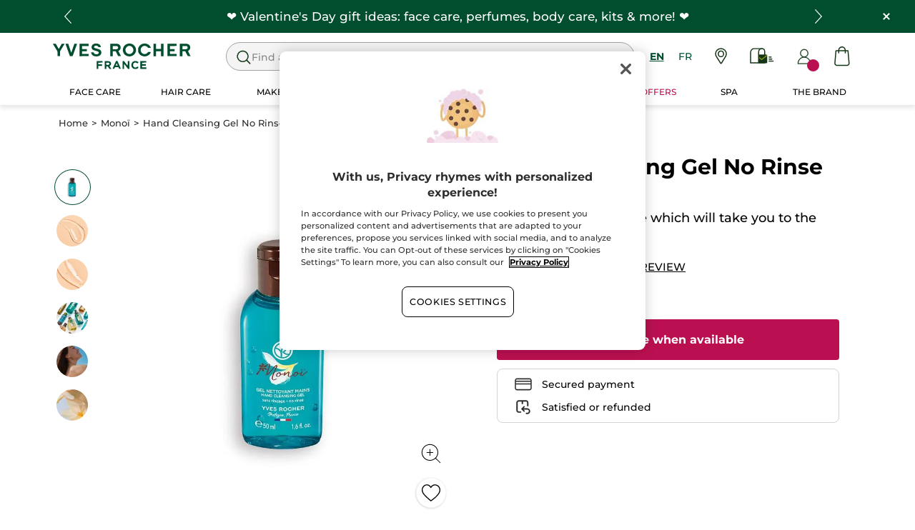

--- FILE ---
content_type: text/html;charset=UTF-8
request_url: https://www.yvesrocher.ca/en/monoi/hand-cleansing-gel-no-rinse-monoi/p/31376
body_size: 86928
content:
<!DOCTYPE html><html lang="en"
      xmlns="http://www.w3.org/1999/xhtml"
><head><style>
    /* Prevent Flash of Unstyled Content */
    body {
        visibility: hidden;
        opacity: 0;
        transition: opacity 0.3s ease-in;
    }
    body.loaded {
        visibility: visible;
        opacity: 1;
    }
</style><link rel="preload" href="/css/0dbc5fe8/index.css" as="style"><link rel="stylesheet" href="/css/0dbc5fe8/index.css"
      media="print"
      onload="this.media='all'"><noscript><link rel="stylesheet" href="/css/0dbc5fe8/index.css"><style>.js-modal { pointer-events: initial; }</style></noscript><script>
    document.addEventListener("DOMContentLoaded", () => {
        document.body?.classList.add('loaded');
    });
</script><link rel="preconnect"
          href="https://medias.yvesrocher.ca"
    ><link rel="preconnect" href="https://cdn.cookielaw.org"><link rel="preconnect" href="https://apps.bazaarvoice.com"><link rel="preconnect" href="https://network-eu-a.bazaarvoice.com"><link rel="preconnect" href="https://www.googletagmanager.com"><link rel="preconnect" href="https://code.jquery.com"><link rel="preconnect" href="http://cdnjs.cloudfare.com"><script>
        /*<![CDATA[*/
        window.isDataLayerFirstVersionEnable = false;
        window.isDataLayerSecondVersionEnable = false;
        /*]]>*/
    </script><script>
    /*<![CDATA[*/
    window.isDataLayerFirstVersionEnable = true;
    if (typeof data === 'undefined') {
      let data;
    }
    data = JSON.parse("{\"event\":\"initialization\",\"profile\":\"prod\",\"meta\":{\"title\":\"Hand Cleansing Gel No Rinse Mono\u00EF - Yves Rocher\",\"h1\":\"Hand Cleansing Gel No Rinse Mono\u00EF\",\"description\":\"Hand Cleansing Gel No Rinse Mono\u00EF - Buy your beauty products online at the best price at yvesrocher.ca and enjoy the benefits of Botanical Beauty.\",\"robots\":\"index, follow\",\"hrefLangs\":[{\"href\":\"https:\/\/www.yves-rocher.at\/koerper\/duschgels-und-mehr\/seife\/reinigendes-handgel-monoi\/p\/31376\",\"lang\":\"de\",\"country\":\"AT\",\"canonical\":\"https:\/\/www.yves-rocher.at\/koerper\/duschgels-und-mehr\/seife\/reinigendes-handgel-monoi\/p\/31376\"},{\"href\":\"https:\/\/www.yvesrocher.ca\/fr\/monoi\/gel-nettoyant-mains-sans-rincage-monoi\/p\/31376\",\"lang\":\"fr\",\"country\":\"CA\",\"canonical\":\"https:\/\/www.yvesrocher.ca\/fr\/monoi\/gel-nettoyant-mains-sans-rincage-monoi\/p\/31376\"},{\"href\":\"https:\/\/www.yves-rocher.ch\/de\/koerper\/duschgels-und-mehr\/seife\/reinigendes-handgel-monoi\/p\/31376\",\"lang\":\"de\",\"country\":\"CH\",\"canonical\":\"https:\/\/www.yves-rocher.ch\/de\/koerper\/duschgels-und-mehr\/seife\/reinigendes-handgel-monoi\/p\/31376\"},{\"href\":\"https:\/\/www.yves-rocher.be\/nl\/lichaam-et-douche\/bad-et-douche\/handzeep-en-zeep\/handreiniger-zonder-afspoelen-monoi\/p\/31376\",\"lang\":\"nl\",\"country\":\"BE\",\"canonical\":\"https:\/\/www.yves-rocher.be\/nl\/lichaam-et-douche\/bad-et-douche\/handzeep-en-zeep\/handreiniger-zonder-afspoelen-monoi\/p\/31376\"},{\"href\":\"https:\/\/www.yves-rocher.be\/fr\/corps-et-bain\/bain-et-douche\/gel-lavant-mains-et-savon\/gel-nettoyant-mains-sans-rincage-monoi\/p\/31376\",\"lang\":\"fr\",\"country\":\"BE\",\"canonical\":\"https:\/\/www.yves-rocher.be\/fr\/corps-et-bain\/bain-et-douche\/gel-lavant-mains-et-savon\/gel-nettoyant-mains-sans-rincage-monoi\/p\/31376\"},{\"href\":\"https:\/\/www.yves-rocher.se\/kropp\/solprodukter-et-monoi\/monoi\/handgel-utan-skoljning-monoi\/p\/31376\",\"lang\":\"sv\",\"country\":\"SE\",\"canonical\":\"https:\/\/www.yves-rocher.se\/kropp\/solprodukter-et-monoi\/monoi\/handgel-utan-skoljning-monoi\/p\/31376\"},{\"href\":\"https:\/\/www.yvesrocher.ca\/en\/monoi\/hand-cleansing-gel-no-rinse-monoi\/p\/31376\",\"lang\":\"en\",\"country\":\"CA\",\"canonical\":\"https:\/\/www.yvesrocher.ca\/en\/monoi\/hand-cleansing-gel-no-rinse-monoi\/p\/31376\"},{\"href\":\"https:\/\/www.yves-rocher.ch\/fr\/corps\/bain-et-douche\/gel-lavant-mains\/gel-nettoyant-mains-sans-rincage-monoi\/p\/31376\",\"lang\":\"fr\",\"country\":\"CH\",\"canonical\":\"https:\/\/www.yves-rocher.ch\/fr\/corps\/bain-et-douche\/gel-lavant-mains\/gel-nettoyant-mains-sans-rincage-monoi\/p\/31376\"},{\"href\":\"https:\/\/www.yves-rocher.es\/cuerpo-y-bano\/bano-y-ducha\/jabones-de-manos\/gel-limpiador-de-manos-sin-aclarado\/p\/31376\",\"lang\":\"es\",\"country\":\"ES\",\"canonical\":\"https:\/\/www.yves-rocher.es\/cuerpo-y-bano\/bano-y-ducha\/jabones-de-manos\/gel-limpiador-de-manos-sin-aclarado\/p\/31376\"},{\"href\":\"https:\/\/www.yves-rocher.fr\/corps-et-douche\/soin-du-corps\/gel-lavant-mains\/gel-nettoyant-mains-sans-rincage-monoi\/p\/31376\",\"lang\":\"fr\",\"country\":\"FR\",\"canonical\":\"https:\/\/www.yves-rocher.fr\/corps-et-douche\/soin-du-corps\/gel-lavant-mains\/gel-nettoyant-mains-sans-rincage-monoi\/p\/31376\"},{\"href\":\"https:\/\/www.yves-rocher.nl\/lichaam-et-douche\/bad-et-douche\/handzeep-en-zeep\/handreiniger-zonder-afspoelen-monoi\/p\/31376\",\"lang\":\"nl\",\"country\":\"NL\",\"canonical\":\"https:\/\/www.yves-rocher.nl\/lichaam-et-douche\/bad-et-douche\/handzeep-en-zeep\/handreiniger-zonder-afspoelen-monoi\/p\/31376\"},{\"href\":\"https:\/\/www.yves-rocher.de\/koerper\/duschgels-und-mehr\/seife\/reinigendes-handgel-monoi-ohne-abspuelen\/p\/31376\",\"lang\":\"de\",\"country\":\"DE\",\"canonical\":\"https:\/\/www.yves-rocher.de\/koerper\/duschgels-und-mehr\/seife\/reinigendes-handgel-monoi-ohne-abspuelen\/p\/31376\"}]},\"label\":\"productpage\",\"components\":{\"gricontextmediacomponent-perm_usca_b_footer_social-media-instagram\":{\"uid\":\"cmsitem_00161211\",\"typeCode\":\"GrIconTextMediaComponent\",\"name\":\"PERM_USCA_B_Footer_social-media-instagram\",\"cmsCacheKey\":1015341307,\"position\":\"Section1\",\"container\":false,\"icon\":{\"code\":\"yr.usca-icon-instagram\",\"mime\":\"image\/svg+xml\",\"url\":\"\/medias\/yr.usca-icon-instagram.svg?context\\[base64]\"},\"link\":{\"uid\":\"cmsitem_00161209\",\"uuid\":\"eyJpdGVtSWQiOiJjbXNpdGVtXzAwMTYxMjA5IiwiY2F0YWxvZ0lkIjoiWVItVVNDQS1jb250ZW50LWNhdGFsb2ciLCJjYXRhbG9nVmVyc2lvbiI6Ik9ubGluZSJ9\",\"typeCode\":\"GrWrapLinkComponent\",\"name\":\"PERM_L_social-media-instagram\",\"cmsCacheKey\":847961867,\"position\":\"Section1\",\"container\":false,\"url\":\"https:\/\/www.instagram.com\/yvesrochercanada\/\",\"target\":\"NEWWINDOW\",\"atomic\":false,\"componentType\":\"grwraplink\",\"path\":\"cms\/grwraplink\"},\"advanceStyles\":{\"CSS__max-height__S\":{\"uid\":\"CSS__max-height__S\",\"uuid\":\"eyJpdGVtSWQiOiJDU1NfX21heC1oZWlnaHRfX1MiLCJjYXRhbG9nSWQiOiJZUi1VU0NBLWNvbnRlbnQtY2F0YWxvZyIsImNhdGFsb2dWZXJzaW9uIjoiT25saW5lIn0\\u003d\",\"typeCode\":\"AdvanceStyleComponent\",\"name\":\"max-height_S\",\"cmsCacheKey\":-1893246464,\"position\":\"Section1\",\"container\":false,\"classes\":\"max-height_S\",\"atomic\":false,\"componentType\":\"advancestyle\",\"path\":\"cms\/advancestyle\"},\"CSS__max-width__S\":{\"uid\":\"CSS__max-width__S\",\"uuid\":\"eyJpdGVtSWQiOiJDU1NfX21heC13aWR0aF9fUyIsImNhdGFsb2dJZCI6IllSLVVTQ0EtY29udGVudC1jYXRhbG9nIiwiY2F0YWxvZ1ZlcnNpb24iOiJPbmxpbmUifQ\\u003d\\u003d\",\"typeCode\":\"AdvanceStyleComponent\",\"name\":\"CSS__max-width__S\",\"cmsCacheKey\":463265597,\"position\":\"Section1\",\"container\":false,\"classes\":\"max-width_S\",\"atomic\":false,\"componentType\":\"advancestyle\",\"path\":\"cms\/advancestyle\"},\"CSS__margin__l-M\":{\"uid\":\"CSS__margin__l-M\",\"uuid\":\"eyJpdGVtSWQiOiJDU1NfX21hcmdpbl9fbC1NIiwiY2F0YWxvZ0lkIjoiWVItVVNDQS1jb250ZW50LWNhdGFsb2ciLCJjYXRhbG9nVmVyc2lvbiI6Ik9ubGluZSJ9\",\"typeCode\":\"AdvanceStyleComponent\",\"name\":\"CSS__margin__l-M\",\"cmsCacheKey\":-2005398506,\"position\":\"Section1\",\"container\":false,\"classes\":\"m-l_M\",\"atomic\":false,\"componentType\":\"advancestyle\",\"path\":\"cms\/advancestyle\"},\"CSS__margin__r-M\":{\"uid\":\"CSS__margin__r-M\",\"uuid\":\"eyJpdGVtSWQiOiJDU1NfX21hcmdpbl9fci1NIiwiY2F0YWxvZ0lkIjoiWVItVVNDQS1jb250ZW50LWNhdGFsb2ciLCJjYXRhbG9nVmVyc2lvbiI6Ik9ubGluZSJ9\",\"typeCode\":\"AdvanceStyleComponent\",\"name\":\"CSS__margin__r-M\",\"cmsCacheKey\":358626506,\"position\":\"Section1\",\"container\":false,\"classes\":\"m-r_M\",\"atomic\":false,\"componentType\":\"advancestyle\",\"path\":\"cms\/advancestyle\"},\"CSS__margin__b-M\":{\"uid\":\"CSS__margin__b-M\",\"uuid\":\"eyJpdGVtSWQiOiJDU1NfX21hcmdpbl9fYi1NIiwiY2F0YWxvZ0lkIjoiWVItVVNDQS1jb250ZW50LWNhdGFsb2ciLCJjYXRhbG9nVmVyc2lvbiI6Ik9ubGluZSJ9\",\"typeCode\":\"AdvanceStyleComponent\",\"name\":\"CSS__margin__b-M\",\"cmsCacheKey\":174842494,\"position\":\"Section1\",\"container\":false,\"classes\":\"m-b_M\",\"atomic\":false,\"componentType\":\"advancestyle\",\"path\":\"cms\/advancestyle\"}},\"atomic\":false,\"componentType\":\"gricontextmedia\",\"path\":\"cms\/gricontextmedia\"},\"grwidebannercomponent-ca_wb_offre-freegift-70-ra02-2026\":{\"uid\":\"cmsitem_00714234\",\"typeCode\":\"GrWideBannerComponent\",\"name\":\"CA_WB_Offre-FreeGift-70-RA02-2026\",\"cmsCacheKey\":1455627699,\"position\":\"Section1\",\"container\":false,\"text\":\"\\u003cp class\\u003d\\\"m_0\\\"\\u003e\\u003cspan class\\u003d\\\"tab_text_XL text_S\\\"\\u003eFREE duo moisturizing solid shower gel + pouch when you spend over $70!\\u003c\/span\\u003e\\u003c\/p\\u003e\",\"url\":\"\/en\/free-gifts-promotion\",\"backgroundColor\":\"#014e2e\",\"atomic\":false,\"componentType\":\"grwidebanner\",\"path\":\"cms\/grwidebanner\"},\"grwidebannercomponent-ca_wb_header_infolettre-na\":{\"uid\":\"cmsitem_00294352\",\"typeCode\":\"GrWideBannerComponent\",\"name\":\"CA_WB_header_Infolettre-NA\",\"cmsCacheKey\":-1771709312,\"position\":\"Section1\",\"container\":false,\"text\":\"\\u003cp class\\u003d\\\"m_0\\\"\\u003e\\u003cspan class\\u003d\\\"tab_text_XL text_S\\\"\\u003eSign up to be the first to know about our upcoming offers!\\u003c\/span\\u003e\\u003c\/p\\u003e\",\"url\":\"\/en\/newsletter-subscription\",\"backgroundColor\":\"#014e2e\",\"atomic\":false,\"componentType\":\"grwidebanner\",\"path\":\"cms\/grwidebanner\"},\"grparagraphcomponent-ca_p_footer_baseline\":{\"uid\":\"cmsitem_00758138\",\"typeCode\":\"GrParagraphComponent\",\"name\":\"CA_P_Footer_baseline\",\"cmsCacheKey\":865520913,\"position\":\"Section1\",\"container\":false,\"dynamicTemplate\":false,\"content\":\"\\u003cp class\\u003d\\\"block text_center\\\"\\u003eCREATOR OF PLANT-BASED COSMETICS \u00AE\\u003c\/p\\u003e\\u003cstyle type\\u003d\\\"text\/css\\\"\\u003e.baseline-label{flex-direction: column;}\\u003c\/style\\u003e\",\"atomic\":false,\"componentType\":\"grparagraph\",\"path\":\"cms\/grparagraph\"},\"searchboxcomponent-search-box\":{\"uid\":\"SearchBox\",\"typeCode\":\"SearchBoxComponent\",\"name\":\"Search Box\",\"cmsCacheKey\":-432809611,\"position\":\"Section1\",\"container\":false,\"maxSuggestions\":6,\"maxProducts\":4,\"displaySuggestions\":true,\"displayProducts\":true,\"displayProductImages\":true,\"waitTimeBeforeRequest\":500,\"minCharactersBeforeRequest\":3,\"atomic\":false,\"componentType\":\"searchbox\",\"path\":\"cms\/searchbox\"},\"minicartcomponent-mini-cart\":{\"uid\":\"MiniCart\",\"typeCode\":\"MiniCartComponent\",\"name\":\"Mini Cart\",\"cmsCacheKey\":1286412204,\"position\":\"Section1\",\"container\":false,\"reloadProductCount\":false,\"shownProductCount\":3,\"totalDisplay\":\"SUBTOTAL\",\"atomic\":false,\"componentType\":\"minicart\",\"path\":\"cms\/minicart\"},\"gricontextmediacomponent-perm_it_footer_icon-satisfied\":{\"uid\":\"cmsitem_00156927\",\"typeCode\":\"GrIconTextMediaComponent\",\"name\":\"PERM_IT_Footer_icon-satisfied\",\"cmsCacheKey\":-1635035506,\"position\":\"Section1\",\"container\":false,\"icon\":{\"code\":\"yr.usca-icon-satisfied\",\"mime\":\"image\/svg+xml\",\"url\":\"\/medias\/yr.usca-icon-satisfied.svg?context\\[base64]\"},\"label\":\"Satisfied or refunded\",\"link\":{\"uid\":\"cmsitem_00558218\",\"uuid\":\"eyJpdGVtSWQiOiJjbXNpdGVtXzAwNTU4MjE4IiwiY2F0YWxvZ0lkIjoiWVItVVNDQS1jb250ZW50LWNhdGFsb2ciLCJjYXRhbG9nVmVyc2lvbiI6Ik9ubGluZSJ9\",\"typeCode\":\"GrWrapLinkComponent\",\"name\":\"PERM_IT_Footer_icon-satisfied-link-2\",\"cmsCacheKey\":-329601268,\"position\":\"Section1\",\"container\":false,\"url\":\"\/en\/terms-conditions-of-sales\",\"target\":\"SAMEWINDOW\",\"atomic\":false,\"componentType\":\"grwraplink\",\"path\":\"cms\/grwraplink\"},\"advanceStyles\":{\"CSS__font-size__XS\":{\"uid\":\"CSS__font-size__XS\",\"uuid\":\"eyJpdGVtSWQiOiJDU1NfX2ZvbnQtc2l6ZV9fWFMiLCJjYXRhbG9nSWQiOiJZUi1VU0NBLWNvbnRlbnQtY2F0YWxvZyIsImNhdGFsb2dWZXJzaW9uIjoiT25saW5lIn0\\u003d\",\"typeCode\":\"AdvanceStyleComponent\",\"name\":\"CSS__font-size__XS\",\"cmsCacheKey\":1938696153,\"position\":\"Section1\",\"container\":false,\"classes\":\"text_XS\",\"atomic\":false,\"componentType\":\"advancestyle\",\"path\":\"cms\/advancestyle\"}},\"tooltip\":{\"uid\":\"cmsitem_00469061\",\"uuid\":\"eyJpdGVtSWQiOiJjbXNpdGVtXzAwNDY5MDYxIiwiY2F0YWxvZ0lkIjoiWVItVVNDQS1jb250ZW50LWNhdGFsb2ciLCJjYXRhbG9nVmVyc2lvbiI6Ik9ubGluZSJ9\",\"typeCode\":\"GrTooltipComponent\",\"name\":\"usca_Tooltip_Footer_icon-satisfied-link\",\"cmsCacheKey\":2116710151,\"position\":\"Section1\",\"container\":false,\"content\":\"If you received a damaged product, if there was a mistake in the content of your parcel or if you just changed your mind, do not worry, you can return or exchange it by following the instructions given on the order form put in your parcel.\",\"title\":\"Satisfied or refunded\",\"atomic\":false,\"componentType\":\"grtooltip\",\"path\":\"cms\/grtooltip\"},\"atomic\":false,\"componentType\":\"gricontextmedia\",\"path\":\"cms\/gricontextmedia\"},\"gricontextmediacomponent-perm_usca_b_footer_social-media-pinterest\":{\"uid\":\"cmsitem_00161219\",\"typeCode\":\"GrIconTextMediaComponent\",\"name\":\"PERM_USCA_B_Footer_social-media-pinterest\",\"cmsCacheKey\":-483594832,\"position\":\"Section1\",\"container\":false,\"icon\":{\"code\":\"yr.usca-icon-pinterest\",\"mime\":\"image\/svg+xml\",\"url\":\"\/medias\/yr.usca-icon-pinterest.svg?context\\[base64]\"},\"link\":{\"uid\":\"cmsitem_00161218\",\"uuid\":\"eyJpdGVtSWQiOiJjbXNpdGVtXzAwMTYxMjE4IiwiY2F0YWxvZ0lkIjoiWVItVVNDQS1jb250ZW50LWNhdGFsb2ciLCJjYXRhbG9nVmVyc2lvbiI6Ik9ubGluZSJ9\",\"typeCode\":\"GrWrapLinkComponent\",\"name\":\"PERM_L_social-media-pinterest\",\"cmsCacheKey\":-1001995249,\"position\":\"Section1\",\"container\":false,\"url\":\"https:\/\/www.pinterest.ca\/yvesrocherca\/\",\"target\":\"NEWWINDOW\",\"atomic\":false,\"componentType\":\"grwraplink\",\"path\":\"cms\/grwraplink\"},\"advanceStyles\":{\"CSS__max-height__S\":{\"uid\":\"CSS__max-height__S\",\"uuid\":\"eyJpdGVtSWQiOiJDU1NfX21heC1oZWlnaHRfX1MiLCJjYXRhbG9nSWQiOiJZUi1VU0NBLWNvbnRlbnQtY2F0YWxvZyIsImNhdGFsb2dWZXJzaW9uIjoiT25saW5lIn0\\u003d\",\"typeCode\":\"AdvanceStyleComponent\",\"name\":\"max-height_S\",\"cmsCacheKey\":-1893246464,\"position\":\"Section1\",\"container\":false,\"classes\":\"max-height_S\",\"atomic\":false,\"componentType\":\"advancestyle\",\"path\":\"cms\/advancestyle\"},\"CSS__max-width__S\":{\"uid\":\"CSS__max-width__S\",\"uuid\":\"eyJpdGVtSWQiOiJDU1NfX21heC13aWR0aF9fUyIsImNhdGFsb2dJZCI6IllSLVVTQ0EtY29udGVudC1jYXRhbG9nIiwiY2F0YWxvZ1ZlcnNpb24iOiJPbmxpbmUifQ\\u003d\\u003d\",\"typeCode\":\"AdvanceStyleComponent\",\"name\":\"CSS__max-width__S\",\"cmsCacheKey\":463265597,\"position\":\"Section1\",\"container\":false,\"classes\":\"max-width_S\",\"atomic\":false,\"componentType\":\"advancestyle\",\"path\":\"cms\/advancestyle\"},\"CSS__margin__l-M\":{\"uid\":\"CSS__margin__l-M\",\"uuid\":\"eyJpdGVtSWQiOiJDU1NfX21hcmdpbl9fbC1NIiwiY2F0YWxvZ0lkIjoiWVItVVNDQS1jb250ZW50LWNhdGFsb2ciLCJjYXRhbG9nVmVyc2lvbiI6Ik9ubGluZSJ9\",\"typeCode\":\"AdvanceStyleComponent\",\"name\":\"CSS__margin__l-M\",\"cmsCacheKey\":-2005398506,\"position\":\"Section1\",\"container\":false,\"classes\":\"m-l_M\",\"atomic\":false,\"componentType\":\"advancestyle\",\"path\":\"cms\/advancestyle\"},\"CSS__margin__r-M\":{\"uid\":\"CSS__margin__r-M\",\"uuid\":\"eyJpdGVtSWQiOiJDU1NfX21hcmdpbl9fci1NIiwiY2F0YWxvZ0lkIjoiWVItVVNDQS1jb250ZW50LWNhdGFsb2ciLCJjYXRhbG9nVmVyc2lvbiI6Ik9ubGluZSJ9\",\"typeCode\":\"AdvanceStyleComponent\",\"name\":\"CSS__margin__r-M\",\"cmsCacheKey\":358626506,\"position\":\"Section1\",\"container\":false,\"classes\":\"m-r_M\",\"atomic\":false,\"componentType\":\"advancestyle\",\"path\":\"cms\/advancestyle\"},\"CSS__margin__b-M\":{\"uid\":\"CSS__margin__b-M\",\"uuid\":\"eyJpdGVtSWQiOiJDU1NfX21hcmdpbl9fYi1NIiwiY2F0YWxvZ0lkIjoiWVItVVNDQS1jb250ZW50LWNhdGFsb2ciLCJjYXRhbG9nVmVyc2lvbiI6Ik9ubGluZSJ9\",\"typeCode\":\"AdvanceStyleComponent\",\"name\":\"CSS__margin__b-M\",\"cmsCacheKey\":174842494,\"position\":\"Section1\",\"container\":false,\"classes\":\"m-b_M\",\"atomic\":false,\"componentType\":\"advancestyle\",\"path\":\"cms\/advancestyle\"}},\"atomic\":false,\"componentType\":\"gricontextmedia\",\"path\":\"cms\/gricontextmedia\"},\"gricontextmediacomponent-perm_it_footer_paiement\":{\"uid\":\"cmsitem_00156924\",\"typeCode\":\"GrIconTextMediaComponent\",\"name\":\"PERM_IT_Footer_paiement\",\"cmsCacheKey\":662964029,\"position\":\"Section1\",\"container\":false,\"icon\":{\"code\":\"yr.usca-icon-paiement\",\"mime\":\"image\/svg+xml\",\"url\":\"\/medias\/yr.usca-icon-paiement.svg?context\\[base64]\"},\"label\":\"Secured payment\\u003cstyle type\\u003d\\\"text\/css\\\"\\u003ea.text_bold.main-header_link { color: #000; font-weight: normal !important; } \\u003c\/style\\u003e\",\"link\":{\"uid\":\"cmsitem_00200231\",\"uuid\":\"eyJpdGVtSWQiOiJjbXNpdGVtXzAwMjAwMjMxIiwiY2F0YWxvZ0lkIjoiWVItVVNDQS1jb250ZW50LWNhdGFsb2ciLCJjYXRhbG9nVmVyc2lvbiI6Ik9ubGluZSJ9\",\"typeCode\":\"GrWrapLinkComponent\",\"name\":\"PERM_IT_Footer_paiement-link\",\"cmsCacheKey\":-1397435775,\"position\":\"Section1\",\"container\":false,\"url\":\"\/en\/faq-payment\",\"target\":\"SAMEWINDOW\",\"atomic\":false,\"componentType\":\"grwraplink\",\"path\":\"cms\/grwraplink\"},\"advanceStyles\":{\"CSS__font-size__XS\":{\"uid\":\"CSS__font-size__XS\",\"uuid\":\"eyJpdGVtSWQiOiJDU1NfX2ZvbnQtc2l6ZV9fWFMiLCJjYXRhbG9nSWQiOiJZUi1VU0NBLWNvbnRlbnQtY2F0YWxvZyIsImNhdGFsb2dWZXJzaW9uIjoiT25saW5lIn0\\u003d\",\"typeCode\":\"AdvanceStyleComponent\",\"name\":\"CSS__font-size__XS\",\"cmsCacheKey\":1938696153,\"position\":\"Section1\",\"container\":false,\"classes\":\"text_XS\",\"atomic\":false,\"componentType\":\"advancestyle\",\"path\":\"cms\/advancestyle\"}},\"tooltip\":{\"uid\":\"cmsitem_00469060\",\"uuid\":\"eyJpdGVtSWQiOiJjbXNpdGVtXzAwNDY5MDYwIiwiY2F0YWxvZ0lkIjoiWVItVVNDQS1jb250ZW50LWNhdGFsb2ciLCJjYXRhbG9nVmVyc2lvbiI6Ik9ubGluZSJ9\",\"typeCode\":\"GrTooltipComponent\",\"name\":\"usca_Tooltip_Footer_paiement-link\",\"cmsCacheKey\":-1084797253,\"position\":\"Section1\",\"container\":false,\"content\":\"All information related to your order, including the online payment, is protected. When you place an order, the information is secured and encrypted as it is exchanged using the secure SSL connection. You can purchase online safely!\",\"title\":\"Secured payment\",\"atomic\":false,\"componentType\":\"grtooltip\",\"path\":\"cms\/grtooltip\"},\"atomic\":false,\"componentType\":\"gricontextmedia\",\"path\":\"cms\/gricontextmedia\"},\"grparagraphcomponent-usca_footerseotextslot\":{\"uid\":\"cmsitem_00223011\",\"typeCode\":\"GrParagraphComponent\",\"name\":\"USCA_FooterSeoTextSlot\",\"cmsCacheKey\":1576952560,\"position\":\"Section1\",\"container\":false,\"dynamicTemplate\":false,\"content\":\"\\u003cdiv class\\u003d\\\"text_S p-x_S\\\"\\u003e\\u003cstrong class\\u003d\\\"color_olive\\\"\\u003eYves Rocher\\u003c\/strong\\u003e is an innovating and committed \\u003cstrong\\u003ebeauty brand\\u003c\/strong\\u003e with the utmost respect for the planet and skin. It was created over 60 years ago in the village of La Gacilly, in France by a visionary who believed in \\u003cstrong\\u003eplant-based cosmetics\\u003c\/strong\\u003e and in the democratization of beauty for all women. These two stances allowed him to create a unique and incomparable Botanical Beauty with one guiding principle, the botanical. Our research experts are constantly discovering new plant extracts, developing exclusive ingredients and formulating high-performance, innovative products with unprecedented benefits. Moreover, for complete \\u003cstrong\\u003erespect of skin\\u003c\/strong\\u003e, finished products are subject to strict effectiveness and tolerance tests. \\u003cstrong class\\u003d\\\"color_olive\\\"\\u003eYves Rocher\\u003c\/strong\\u003e has a wide range of quality products at the \\u003cstrong\\u003ebest prices: anti-aging care\\u003c\/strong\\u003e, \\u003ca href\\u003d\\\"\/en\/face-care\/c\/10000\\\"\\u003e\\u003cstrong\\u003e\\u003cu\\u003eface care\\u003c\/u\\u003e\\u003c\/strong\\u003e\\u003c\/a\\u003e, body care, hair care and \\u003cstrong\\u003eshower gels\\u003c\/strong\\u003e as well as a line of \\u003ca href\\u003d\\\"\/en\/fragrance\/c\/30000\\\"\\u003e\\u003cstrong\\u003e\\u003cu\\u003eperfumes\\u003c\/u\\u003e\\u003c\/strong\\u003e\\u003c\/a\\u003e created from the most beautiful natural raw materials and \\u003cstrong\\u003emakeup\\u003c\/strong\\u003e with colors inspired by nature. In our catalog, you\u2019ll also find \\u003cstrong\\u003egifts ideas\\u003c\/strong\\u003e for men and women for any special occasion: \\u003cstrong\\u003ebirthdays\\u003c\/strong\\u003e, \\u003cstrong\\u003eHolidays\\u003c\/strong\\u003e, \\u003cstrong\\u003eMother\u2019s Day\\u003c\/strong\\u003e, etc. Dive into the world of \\u003cstrong\\u003eBotanical Beauty\\u003c\/strong\\u003e with \\u003cstrong class\\u003d\\\"color_olive\\\"\\u003eYves Rocher\\u003c\/strong\\u003e!\\u003c\/div\\u003e\\n\",\"atomic\":false,\"componentType\":\"grparagraph\",\"path\":\"cms\/grparagraph\"},\"navigationcomponent-usca_footer_navigation\":{\"uid\":\"cmsitem_00156814\",\"typeCode\":\"NavigationComponent\",\"name\":\"USCA_footer_navigation\",\"cmsCacheKey\":1443282328,\"position\":\"Section1\",\"container\":false,\"navigationNode\":{\"uid\":\"footerRoot\",\"displayStyle\":\"MAIN_CASE\",\"children\":[{\"uid\":\"footer 1\",\"title\":\"NEED HELP?\",\"displayStyle\":\"MAIN_CASE\",\"children\":[{\"uid\":\"cmsitem_00187352\",\"title\":\"FAQs\",\"displayStyle\":\"MAIN_CASE\",\"entries\":[{\"itemId\":\"cmsitem_00187348\",\"itemSuperType\":\"AbstractCMSComponent\",\"itemType\":\"GrExternalLocalizedCmsLinkComponent\",\"itemComponent\":{\"uid\":\"cmsitem_00187348\",\"uuid\":\"eyJpdGVtSWQiOiJjbXNpdGVtXzAwMTg3MzQ4IiwiY2F0YWxvZ0lkIjoiWVItVVNDQS1jb250ZW50LWNhdGFsb2ciLCJjYXRhbG9nVmVyc2lvbiI6Ik9ubGluZSJ9\",\"typeCode\":\"GrExternalLocalizedCmsLinkComponent\",\"cmsCacheKey\":-238068520,\"position\":\"Section1\",\"container\":false,\"url\":\"\/en\/faq-questions-answers\",\"target\":\"\",\"external\":true,\"linkName\":\"FAQs\",\"displayForAnonymous\":false,\"atomic\":false,\"componentType\":\"grexternallocalizedcmslink\",\"path\":\"cms\/grexternallocalizedcmslink\"}}]},{\"uid\":\"cmsitem_00187358\",\"title\":\"Contact us\",\"displayStyle\":\"MAIN_CASE\",\"entries\":[{\"itemId\":\"USCA_footer-NavLink_contact\",\"itemSuperType\":\"AbstractCMSComponent\",\"itemType\":\"GrExternalLocalizedCmsLinkComponent\",\"itemComponent\":{\"uid\":\"USCA_footer-NavLink_contact\",\"uuid\":\"eyJpdGVtSWQiOiJVU0NBX2Zvb3Rlci1OYXZMaW5rX2NvbnRhY3QiLCJjYXRhbG9nSWQiOiJZUi1VU0NBLWNvbnRlbnQtY2F0YWxvZyIsImNhdGFsb2dWZXJzaW9uIjoiT25saW5lIn0\\u003d\",\"typeCode\":\"GrExternalLocalizedCmsLinkComponent\",\"cmsCacheKey\":1545632003,\"position\":\"Section1\",\"container\":false,\"url\":\"\/en\/contact-us\",\"target\":\"\",\"external\":true,\"linkName\":\"Contact us\",\"displayForAnonymous\":false,\"atomic\":false,\"componentType\":\"grexternallocalizedcmslink\",\"path\":\"cms\/grexternallocalizedcmslink\"}}]},{\"uid\":\"Suivre et payer ma commande\",\"title\":\"Track my order\",\"displayStyle\":\"MAIN_CASE\",\"entries\":[{\"itemId\":\"USCA_footer-NavLink_order-track\",\"itemSuperType\":\"AbstractCMSComponent\",\"itemType\":\"GrExternalLocalizedCmsLinkComponent\",\"itemComponent\":{\"uid\":\"USCA_footer-NavLink_order-track\",\"uuid\":\"eyJpdGVtSWQiOiJVU0NBX2Zvb3Rlci1OYXZMaW5rX29yZGVyLXRyYWNrIiwiY2F0YWxvZ0lkIjoiWVItVVNDQS1jb250ZW50LWNhdGFsb2ciLCJjYXRhbG9nVmVyc2lvbiI6Ik9ubGluZSJ9\",\"typeCode\":\"GrExternalLocalizedCmsLinkComponent\",\"cmsCacheKey\":-634989013,\"position\":\"Section1\",\"container\":false,\"url\":\"https:\/\/services.yves-rocher.com\/CA\/loginForm.do?language\\u003den\",\"target\":\"_blank\",\"external\":false,\"linkName\":\"Track My Order\",\"displayForAnonymous\":false,\"atomic\":false,\"componentType\":\"grexternallocalizedcmslink\",\"path\":\"cms\/grexternallocalizedcmslink\"}}]},{\"uid\":\"Offre Courrier\",\"title\":\"Mail Offer\",\"displayStyle\":\"MAIN_CASE\",\"entries\":[{\"itemId\":\"USCA_footer-NavLink_mail-offer\",\"itemSuperType\":\"AbstractCMSComponent\",\"itemType\":\"GrExternalLocalizedCmsLinkComponent\",\"itemComponent\":{\"uid\":\"USCA_footer-NavLink_mail-offer\",\"uuid\":\"eyJpdGVtSWQiOiJVU0NBX2Zvb3Rlci1OYXZMaW5rX21haWwtb2ZmZXIiLCJjYXRhbG9nSWQiOiJZUi1VU0NBLWNvbnRlbnQtY2F0YWxvZyIsImNhdGFsb2dWZXJzaW9uIjoiT25saW5lIn0\\u003d\",\"typeCode\":\"GrExternalLocalizedCmsLinkComponent\",\"cmsCacheKey\":1624125558,\"position\":\"Section1\",\"container\":false,\"url\":\"https:\/\/vpci.yves-rocher.com\/VPCIYRE\/showIndex.do?country\\u003dca\\u0026language\\u003den\",\"target\":\"_blank\",\"external\":false,\"linkName\":\"Catalog Quick Order\",\"displayForAnonymous\":false,\"atomic\":false,\"componentType\":\"grexternallocalizedcmslink\",\"path\":\"cms\/grexternallocalizedcmslink\"}}]},{\"uid\":\"cmsitem_00221075\",\"title\":\"My free gifts\",\"displayStyle\":\"MAIN_CASE\",\"entries\":[{\"itemId\":\"cmsitem_00221073\",\"itemSuperType\":\"AbstractCMSComponent\",\"itemType\":\"GrExternalLocalizedCmsLinkComponent\",\"itemComponent\":{\"uid\":\"cmsitem_00221073\",\"uuid\":\"eyJpdGVtSWQiOiJjbXNpdGVtXzAwMjIxMDczIiwiY2F0YWxvZ0lkIjoiWVItVVNDQS1jb250ZW50LWNhdGFsb2ciLCJjYXRhbG9nVmVyc2lvbiI6Ik9ubGluZSJ9\",\"typeCode\":\"GrExternalLocalizedCmsLinkComponent\",\"cmsCacheKey\":-20903407,\"position\":\"Section1\",\"container\":false,\"url\":\"\/en\/gifts\",\"target\":\"\",\"external\":false,\"linkName\":\"My free gifts\",\"displayForAnonymous\":false,\"atomic\":false,\"componentType\":\"grexternallocalizedcmslink\",\"path\":\"cms\/grexternallocalizedcmslink\"}}]},{\"uid\":\"cmsitem_00187370\",\"displayStyle\":\"MAIN_CASE\",\"entries\":[{\"itemId\":\"cmsitem_00157533\",\"itemSuperType\":\"AbstractCMSComponent\",\"itemType\":\"GrExternalLocalizedCmsLinkComponent\",\"itemComponent\":{\"uid\":\"cmsitem_00157533\",\"uuid\":\"eyJpdGVtSWQiOiJjbXNpdGVtXzAwMTU3NTMzIiwiY2F0YWxvZ0lkIjoiWVItVVNDQS1jb250ZW50LWNhdGFsb2ciLCJjYXRhbG9nVmVyc2lvbiI6Ik9ubGluZSJ9\",\"typeCode\":\"GrExternalLocalizedCmsLinkComponent\",\"cmsCacheKey\":1528922183,\"position\":\"Section1\",\"container\":false,\"url\":\"\/en\/accessibility\",\"target\":\"\",\"external\":true,\"linkName\":\"Accessibility\",\"displayForAnonymous\":false,\"atomic\":false,\"componentType\":\"grexternallocalizedcmslink\",\"path\":\"cms\/grexternallocalizedcmslink\"}}]},{\"uid\":\"cmsitem_00258104\",\"title\":\"Corporate gifts\",\"displayStyle\":\"MAIN_CASE\",\"entries\":[{\"itemId\":\"cmsitem_00258102\",\"itemSuperType\":\"AbstractCMSComponent\",\"itemType\":\"GrExternalLocalizedCmsLinkComponent\",\"itemComponent\":{\"uid\":\"cmsitem_00258102\",\"uuid\":\"eyJpdGVtSWQiOiJjbXNpdGVtXzAwMjU4MTAyIiwiY2F0YWxvZ0lkIjoiWVItVVNDQS1jb250ZW50LWNhdGFsb2ciLCJjYXRhbG9nVmVyc2lvbiI6Ik9ubGluZSJ9\",\"typeCode\":\"GrExternalLocalizedCmsLinkComponent\",\"cmsCacheKey\":-677965997,\"position\":\"Section1\",\"container\":false,\"url\":\"\/en\/corporate-gifts\",\"target\":\"\",\"external\":false,\"linkName\":\"Corporate gifts\",\"displayForAnonymous\":false,\"atomic\":false,\"componentType\":\"grexternallocalizedcmslink\",\"path\":\"cms\/grexternallocalizedcmslink\"}}]}]},{\"uid\":\"footer 2\",\"title\":\"ABOUT YVES ROCHER\",\"displayStyle\":\"MAIN_CASE\",\"children\":[{\"uid\":\"cmsitem_00158006\",\"title\":\"Our commitments\",\"displayStyle\":\"MAIN_CASE\",\"entries\":[{\"itemId\":\"cmsitem_00335873\",\"itemSuperType\":\"AbstractCMSComponent\",\"itemType\":\"GrExternalLocalizedCmsLinkComponent\",\"itemComponent\":{\"uid\":\"cmsitem_00335873\",\"uuid\":\"eyJpdGVtSWQiOiJjbXNpdGVtXzAwMzM1ODczIiwiY2F0YWxvZ0lkIjoiWVItVVNDQS1jb250ZW50LWNhdGFsb2ciLCJjYXRhbG9nVmVyc2lvbiI6Ik9ubGluZSJ9\",\"typeCode\":\"GrExternalLocalizedCmsLinkComponent\",\"cmsCacheKey\":1742690726,\"position\":\"Section1\",\"container\":false,\"url\":\"\/en\/our-commitments\",\"target\":\"\",\"external\":false,\"linkName\":\"Our commitments\",\"displayForAnonymous\":false,\"atomic\":false,\"componentType\":\"grexternallocalizedcmslink\",\"path\":\"cms\/grexternallocalizedcmslink\"}}]},{\"uid\":\"Why you should trust us?\",\"title\":\"Why you should trust us?\",\"displayStyle\":\"MAIN_CASE\",\"entries\":[{\"itemId\":\"USCA_footer-NavLink_trust\",\"itemSuperType\":\"AbstractCMSComponent\",\"itemType\":\"GrExternalLocalizedCmsLinkComponent\",\"itemComponent\":{\"uid\":\"USCA_footer-NavLink_trust\",\"uuid\":\"eyJpdGVtSWQiOiJVU0NBX2Zvb3Rlci1OYXZMaW5rX3RydXN0IiwiY2F0YWxvZ0lkIjoiWVItVVNDQS1jb250ZW50LWNhdGFsb2ciLCJjYXRhbG9nVmVyc2lvbiI6Ik9ubGluZSJ9\",\"typeCode\":\"GrExternalLocalizedCmsLinkComponent\",\"cmsCacheKey\":1067368519,\"position\":\"Section1\",\"container\":false,\"url\":\"\/en\/why-trusting-us\",\"target\":\"\",\"external\":true,\"linkName\":\"Why you should trust us?\",\"displayForAnonymous\":false,\"atomic\":false,\"componentType\":\"grexternallocalizedcmslink\",\"path\":\"cms\/grexternallocalizedcmslink\"}}]},{\"uid\":\"Recrutement\",\"title\":\"Careers\",\"displayStyle\":\"MAIN_CASE\",\"entries\":[{\"itemId\":\"USCA_footer-NavLink_careers\",\"itemSuperType\":\"AbstractCMSComponent\",\"itemType\":\"GrExternalLocalizedCmsLinkComponent\",\"itemComponent\":{\"uid\":\"USCA_footer-NavLink_careers\",\"uuid\":\"eyJpdGVtSWQiOiJVU0NBX2Zvb3Rlci1OYXZMaW5rX2NhcmVlcnMiLCJjYXRhbG9nSWQiOiJZUi1VU0NBLWNvbnRlbnQtY2F0YWxvZyIsImNhdGFsb2dWZXJzaW9uIjoiT25saW5lIn0\\u003d\",\"typeCode\":\"GrExternalLocalizedCmsLinkComponent\",\"cmsCacheKey\":1507585865,\"position\":\"Section1\",\"container\":false,\"url\":\"\/en\/career\",\"target\":\"\",\"external\":false,\"linkName\":\"Careers\",\"displayForAnonymous\":false,\"atomic\":false,\"componentType\":\"grexternallocalizedcmslink\",\"path\":\"cms\/grexternallocalizedcmslink\"}}]},{\"uid\":\"Fondation Yves Rocher\",\"title\":\"Yves Rocher Foundation\",\"displayStyle\":\"MAIN_CASE\",\"entries\":[{\"itemId\":\"USCA_footer-NavLink_YR-foundation\",\"itemSuperType\":\"AbstractCMSComponent\",\"itemType\":\"GrExternalLocalizedCmsLinkComponent\",\"itemComponent\":{\"uid\":\"USCA_footer-NavLink_YR-foundation\",\"uuid\":\"eyJpdGVtSWQiOiJVU0NBX2Zvb3Rlci1OYXZMaW5rX1lSLWZvdW5kYXRpb24iLCJjYXRhbG9nSWQiOiJZUi1VU0NBLWNvbnRlbnQtY2F0YWxvZyIsImNhdGFsb2dWZXJzaW9uIjoiT25saW5lIn0\\u003d\",\"typeCode\":\"GrExternalLocalizedCmsLinkComponent\",\"cmsCacheKey\":-452174584,\"position\":\"Section1\",\"container\":false,\"url\":\"https:\/\/www.yves-rocher-fondation.org\/en\/\",\"target\":\"\",\"external\":false,\"linkName\":\"Yves Rocher Foundation\",\"displayForAnonymous\":false,\"atomic\":false,\"componentType\":\"grexternallocalizedcmslink\",\"path\":\"cms\/grexternallocalizedcmslink\"}}]},{\"uid\":\"cmsitem_00723032\",\"title\":\"Report pursuant to the Fighting Against Forced Labour and Child Labour\",\"displayStyle\":\"MAIN_CASE\",\"description\":\"Report pursuant to the Fighting Against Forced Labour and Child Labour\",\"entries\":[{\"itemId\":\"cmsitem_00723030\",\"itemSuperType\":\"AbstractCMSComponent\",\"itemType\":\"GrExternalLocalizedCmsLinkComponent\",\"itemComponent\":{\"uid\":\"cmsitem_00723030\",\"uuid\":\"eyJpdGVtSWQiOiJjbXNpdGVtXzAwNzIzMDMwIiwiY2F0YWxvZ0lkIjoiWVItVVNDQS1jb250ZW50LWNhdGFsb2ciLCJjYXRhbG9nVmVyc2lvbiI6Ik9ubGluZSJ9\",\"typeCode\":\"GrExternalLocalizedCmsLinkComponent\",\"cmsCacheKey\":-1944090949,\"position\":\"Section1\",\"container\":false,\"url\":\"https:\/\/statics.yves-rocher.com\/pdf\/canada\/Rapport_YRNA_FY2024_EN.pdf\",\"target\":\"_blank\",\"external\":false,\"linkName\":\"Report pursuant to the Fighting Against Forced Labour and Child Labour\",\"displayForAnonymous\":false,\"atomic\":false,\"componentType\":\"grexternallocalizedcmslink\",\"path\":\"cms\/grexternallocalizedcmslink\"}}]}]},{\"uid\":\"cmsitem_00158011\",\"title\":\"OUR NEWS\",\"displayStyle\":\"MAIN_CASE\",\"children\":[{\"uid\":\"cmsitem_00222061\",\"title\":\"Act Beautiful blog\",\"displayStyle\":\"MAIN_CASE\",\"entries\":[{\"itemId\":\"cmsitem_00222059\",\"itemSuperType\":\"AbstractCMSComponent\",\"itemType\":\"GrExternalLocalizedCmsLinkComponent\",\"itemComponent\":{\"uid\":\"cmsitem_00222059\",\"uuid\":\"eyJpdGVtSWQiOiJjbXNpdGVtXzAwMjIyMDU5IiwiY2F0YWxvZ0lkIjoiWVItVVNDQS1jb250ZW50LWNhdGFsb2ciLCJjYXRhbG9nVmVyc2lvbiI6Ik9ubGluZSJ9\",\"typeCode\":\"GrExternalLocalizedCmsLinkComponent\",\"cmsCacheKey\":-1665778102,\"position\":\"Section1\",\"container\":false,\"url\":\"\/en\/actbeautiful\",\"target\":\"\",\"external\":false,\"linkName\":\"Act Beautiful blog\",\"displayForAnonymous\":false,\"atomic\":false,\"componentType\":\"grexternallocalizedcmslink\",\"path\":\"cms\/grexternallocalizedcmslink\"}}]},{\"uid\":\"cmsitem_00158014\",\"title\":\"Black Friday\",\"displayStyle\":\"MAIN_CASE\",\"entries\":[{\"itemId\":\"cmsitem_00158012\",\"itemSuperType\":\"AbstractCMSComponent\",\"itemType\":\"GrExternalLocalizedCmsLinkComponent\",\"itemComponent\":{\"uid\":\"cmsitem_00158012\",\"uuid\":\"eyJpdGVtSWQiOiJjbXNpdGVtXzAwMTU4MDEyIiwiY2F0YWxvZ0lkIjoiWVItVVNDQS1jb250ZW50LWNhdGFsb2ciLCJjYXRhbG9nVmVyc2lvbiI6Ik9ubGluZSJ9\",\"typeCode\":\"GrExternalLocalizedCmsLinkComponent\",\"cmsCacheKey\":1083150287,\"position\":\"Section1\",\"container\":false,\"url\":\"\/en\/c\/black-friday\",\"target\":\"\",\"category\":\"black-friday\",\"external\":true,\"linkName\":\"Black Friday\",\"displayForAnonymous\":false,\"atomic\":false,\"componentType\":\"grexternallocalizedcmslink\",\"path\":\"cms\/grexternallocalizedcmslink\"}}]},{\"uid\":\"cmsitem_00158017\",\"title\":\"Sales\",\"displayStyle\":\"MAIN_CASE\",\"entries\":[{\"itemId\":\"cmsitem_00158015\",\"itemSuperType\":\"AbstractCMSComponent\",\"itemType\":\"GrExternalLocalizedCmsLinkComponent\",\"itemComponent\":{\"uid\":\"cmsitem_00158015\",\"uuid\":\"eyJpdGVtSWQiOiJjbXNpdGVtXzAwMTU4MDE1IiwiY2F0YWxvZ0lkIjoiWVItVVNDQS1jb250ZW50LWNhdGFsb2ciLCJjYXRhbG9nVmVyc2lvbiI6Ik9ubGluZSJ9\",\"typeCode\":\"GrExternalLocalizedCmsLinkComponent\",\"cmsCacheKey\":608533027,\"position\":\"Section1\",\"container\":false,\"url\":\"\/en\/sales\/c\/sales-promotion\",\"target\":\"\",\"category\":\"sales-promotion\",\"external\":true,\"linkName\":\"Sales\",\"displayForAnonymous\":false,\"atomic\":false,\"componentType\":\"grexternallocalizedcmslink\",\"path\":\"cms\/grexternallocalizedcmslink\"}}]},{\"uid\":\"cmsitem_00222068\",\"title\":\"Christmas\",\"displayStyle\":\"MAIN_CASE\",\"entries\":[{\"itemId\":\"cmsitem_00222066\",\"itemSuperType\":\"AbstractCMSComponent\",\"itemType\":\"GrExternalLocalizedCmsLinkComponent\",\"itemComponent\":{\"uid\":\"cmsitem_00222066\",\"uuid\":\"eyJpdGVtSWQiOiJjbXNpdGVtXzAwMjIyMDY2IiwiY2F0YWxvZ0lkIjoiWVItVVNDQS1jb250ZW50LWNhdGFsb2ciLCJjYXRhbG9nVmVyc2lvbiI6Ik9ubGluZSJ9\",\"typeCode\":\"GrExternalLocalizedCmsLinkComponent\",\"cmsCacheKey\":1120987451,\"position\":\"Section1\",\"container\":false,\"url\":\"\/en\/beauty-gift-ideas-for-everyone-and-any-occasion\",\"target\":\"\",\"external\":true,\"linkName\":\"Christmas\",\"displayForAnonymous\":false,\"atomic\":false,\"componentType\":\"grexternallocalizedcmslink\",\"path\":\"cms\/grexternallocalizedcmslink\"}}]},{\"uid\":\"cmsitem_00222071\",\"title\":\"Mother\\u0027s Day\",\"displayStyle\":\"MAIN_CASE\",\"entries\":[{\"itemId\":\"cmsitem_00222069\",\"itemSuperType\":\"AbstractCMSComponent\",\"itemType\":\"GrExternalLocalizedCmsLinkComponent\",\"itemComponent\":{\"uid\":\"cmsitem_00222069\",\"uuid\":\"eyJpdGVtSWQiOiJjbXNpdGVtXzAwMjIyMDY5IiwiY2F0YWxvZ0lkIjoiWVItVVNDQS1jb250ZW50LWNhdGFsb2ciLCJjYXRhbG9nVmVyc2lvbiI6Ik9ubGluZSJ9\",\"typeCode\":\"GrExternalLocalizedCmsLinkComponent\",\"cmsCacheKey\":322692538,\"position\":\"Section1\",\"container\":false,\"url\":\"\/en\/mother-s-day-gifts\/c\/mothers-day\",\"target\":\"\",\"category\":\"mothers-day\",\"external\":true,\"linkName\":\"Mother\\u0027s Day\",\"displayForAnonymous\":false,\"atomic\":false,\"componentType\":\"grexternallocalizedcmslink\",\"path\":\"cms\/grexternallocalizedcmslink\"}}]},{\"uid\":\"cmsitem_00222074\",\"title\":\"Bestsellers\",\"displayStyle\":\"MAIN_CASE\",\"entries\":[{\"itemId\":\"cmsitem_00222072\",\"itemSuperType\":\"AbstractCMSComponent\",\"itemType\":\"GrExternalLocalizedCmsLinkComponent\",\"itemComponent\":{\"uid\":\"cmsitem_00222072\",\"uuid\":\"eyJpdGVtSWQiOiJjbXNpdGVtXzAwMjIyMDcyIiwiY2F0YWxvZ0lkIjoiWVItVVNDQS1jb250ZW50LWNhdGFsb2ciLCJjYXRhbG9nVmVyc2lvbiI6Ik9ubGluZSJ9\",\"typeCode\":\"GrExternalLocalizedCmsLinkComponent\",\"cmsCacheKey\":680770105,\"position\":\"Section1\",\"container\":false,\"url\":\"\/en\/bestsellers\/c\/bestsellers\",\"target\":\"\",\"category\":\"bestsellers\",\"external\":true,\"linkName\":\"Bestsellers\",\"displayForAnonymous\":false,\"atomic\":false,\"componentType\":\"grexternallocalizedcmslink\",\"path\":\"cms\/grexternallocalizedcmslink\"}}]},{\"uid\":\"cmsitem_00222077\",\"title\":\"New products\",\"displayStyle\":\"MAIN_CASE\",\"entries\":[{\"itemId\":\"cmsitem_00222075\",\"itemSuperType\":\"AbstractCMSComponent\",\"itemType\":\"GrExternalLocalizedCmsLinkComponent\",\"itemComponent\":{\"uid\":\"cmsitem_00222075\",\"uuid\":\"eyJpdGVtSWQiOiJjbXNpdGVtXzAwMjIyMDc1IiwiY2F0YWxvZ0lkIjoiWVItVVNDQS1jb250ZW50LWNhdGFsb2ciLCJjYXRhbG9nVmVyc2lvbiI6Ik9ubGluZSJ9\",\"typeCode\":\"GrExternalLocalizedCmsLinkComponent\",\"cmsCacheKey\":1038847672,\"position\":\"Section1\",\"container\":false,\"url\":\"\/en\/new-products\/c\/new-products\",\"target\":\"\",\"category\":\"new-products\",\"external\":true,\"linkName\":\"New products\",\"displayForAnonymous\":false,\"atomic\":false,\"componentType\":\"grexternallocalizedcmslink\",\"path\":\"cms\/grexternallocalizedcmslink\"}}]},{\"uid\":\"cmsitem_00585156\",\"title\":\"Recycling\",\"displayStyle\":\"MAIN_CASE\",\"entries\":[{\"itemId\":\"cmsitem_00585154\",\"itemSuperType\":\"AbstractCMSComponent\",\"itemType\":\"GrExternalLocalizedCmsLinkComponent\",\"itemComponent\":{\"uid\":\"cmsitem_00585154\",\"uuid\":\"eyJpdGVtSWQiOiJjbXNpdGVtXzAwNTg1MTU0IiwiY2F0YWxvZ0lkIjoiWVItVVNDQS1jb250ZW50LWNhdGFsb2ciLCJjYXRhbG9nVmVyc2lvbiI6Ik9ubGluZSJ9\",\"typeCode\":\"GrExternalLocalizedCmsLinkComponent\",\"cmsCacheKey\":-569241318,\"position\":\"Section1\",\"container\":false,\"url\":\"\/en\/commitment-recycling-cosmetics\",\"target\":\"\",\"external\":false,\"linkName\":\"Recycling\",\"displayForAnonymous\":false,\"atomic\":false,\"componentType\":\"grexternallocalizedcmslink\",\"path\":\"cms\/grexternallocalizedcmslink\"}}]},{\"uid\":\"cmsitem_00605763\",\"title\":\"Our products, our expertise\",\"displayStyle\":\"MAIN_CASE\",\"entries\":[{\"itemId\":\"cmsitem_00605764\",\"itemSuperType\":\"AbstractCMSComponent\",\"itemType\":\"GrExternalLocalizedCmsLinkComponent\",\"itemComponent\":{\"uid\":\"cmsitem_00605764\",\"uuid\":\"eyJpdGVtSWQiOiJjbXNpdGVtXzAwNjA1NzY0IiwiY2F0YWxvZ0lkIjoiWVItVVNDQS1jb250ZW50LWNhdGFsb2ciLCJjYXRhbG9nVmVyc2lvbiI6Ik9ubGluZSJ9\",\"typeCode\":\"GrExternalLocalizedCmsLinkComponent\",\"cmsCacheKey\":-1692351857,\"position\":\"Section1\",\"container\":false,\"url\":\"\/en\/naturalbeautygallery\",\"target\":\"\",\"external\":false,\"linkName\":\"Our products, our expertise\",\"displayForAnonymous\":false,\"atomic\":false,\"componentType\":\"grexternallocalizedcmslink\",\"path\":\"cms\/grexternallocalizedcmslink\"}}]}]},{\"uid\":\"cmsitem_00164666\",\"title\":\"OUR STORES\",\"displayStyle\":\"MAIN_CASE\",\"children\":[{\"uid\":\"cmsitem_00164667\",\"title\":\"Find My Store\",\"displayStyle\":\"MAIN_CASE\",\"entries\":[{\"itemId\":\"USCA_footer-NavLink_YR-store-locator\",\"itemSuperType\":\"AbstractCMSComponent\",\"itemType\":\"GrExternalLocalizedCmsLinkComponent\",\"itemComponent\":{\"uid\":\"USCA_footer-NavLink_YR-store-locator\",\"uuid\":\"eyJpdGVtSWQiOiJVU0NBX2Zvb3Rlci1OYXZMaW5rX1lSLXN0b3JlLWxvY2F0b3IiLCJjYXRhbG9nSWQiOiJZUi1VU0NBLWNvbnRlbnQtY2F0YWxvZyIsImNhdGFsb2dWZXJzaW9uIjoiT25saW5lIn0\\u003d\",\"typeCode\":\"GrExternalLocalizedCmsLinkComponent\",\"cmsCacheKey\":1998777772,\"position\":\"Section1\",\"container\":false,\"url\":\"\/all-about-our-stores\/stores-and-spa\/SL\",\"target\":\"_blank\",\"external\":false,\"linkName\":\"Find My Store\",\"displayForAnonymous\":false,\"atomic\":false,\"componentType\":\"grexternallocalizedcmslink\",\"path\":\"cms\/grexternallocalizedcmslink\"}}]},{\"uid\":\"cmsitem_00164668\",\"title\":\"SPA TREATMENTS\",\"displayStyle\":\"MAIN_CASE\",\"entries\":[{\"itemId\":\"NavLink-Institutes\",\"itemSuperType\":\"AbstractCMSComponent\",\"itemType\":\"GrExternalLocalizedCmsLinkComponent\",\"itemComponent\":{\"uid\":\"NavLink-Institutes\",\"uuid\":\"eyJpdGVtSWQiOiJOYXZMaW5rLUluc3RpdHV0ZXMiLCJjYXRhbG9nSWQiOiJZUi1VU0NBLWNvbnRlbnQtY2F0YWxvZyIsImNhdGFsb2dWZXJzaW9uIjoiT25saW5lIn0\\u003d\",\"typeCode\":\"GrExternalLocalizedCmsLinkComponent\",\"cmsCacheKey\":-848298289,\"position\":\"Section1\",\"container\":false,\"url\":\"\/en\/spa-treatments\",\"target\":\"\",\"external\":true,\"styleAttributes\":\"color_bold_olive\",\"linkName\":\"SPA\",\"displayForAnonymous\":false,\"atomic\":false,\"componentType\":\"grexternallocalizedcmslink\",\"path\":\"cms\/grexternallocalizedcmslink\"}}]}]}]},\"atomic\":false,\"componentType\":\"navigation\",\"path\":\"cms\/navigation\"},\"grparagraphcomponent-perm_p_footer_copyrights\":{\"uid\":\"cmsitem_00156928\",\"typeCode\":\"GrParagraphComponent\",\"name\":\"PERM_P_footer_copyrights\",\"cmsCacheKey\":-1370022101,\"position\":\"Section1\",\"container\":false,\"dynamicTemplate\":false,\"content\":\"\\u003cp\\u003e\u00A9 2026 Yves Rocher - Creator of Botanical Beauty since 1959\\u003c\/p\\u003e\",\"atomic\":false,\"componentType\":\"grparagraph\",\"path\":\"cms\/grparagraph\"},\"grwidebannercomponent-yr.usca_wb_valentin-ra02-2026\":{\"uid\":\"cmsitem_00585256\",\"typeCode\":\"GrWideBannerComponent\",\"name\":\"yr.USCA_WB_Valentin-RA02-2026\",\"cmsCacheKey\":274308613,\"position\":\"Section1\",\"container\":false,\"text\":\"\\u003cp class\\u003d\\\"m_0\\\"\\u003e\\u003cspan class\\u003d\\\"tab_text_XL text_S\\\"\\u003e\u2764\uFE0F Valentine\\u0027s Day gift ideas: face care, perfumes, body care, kits \\u0026 more!\u00A0\u2764\uFE0F\\u003c\/span\\u003e\\u003c\/p\\u003e\",\"url\":\"\/en\/valentine-s-day\/c\/valentines-day\",\"backgroundColor\":\"#014e2e\",\"atomic\":false,\"componentType\":\"grwidebanner\",\"path\":\"cms\/grwidebanner\"},\"gricontextmediacomponent-perm_it_footer_delivery-2023\":{\"uid\":\"comp_00204136\",\"typeCode\":\"GrIconTextMediaComponent\",\"name\":\"PERM_IT_Footer_delivery-2023\",\"cmsCacheKey\":327800481,\"position\":\"Section1\",\"container\":false,\"icon\":{\"code\":\"yr.usca-icon-delivery\",\"mime\":\"image\/svg+xml\",\"url\":\"\/medias\/yr.usca-icon-delivery.svg?context\\[base64]\"},\"label\":\"Free shipping\\u003cbr\\u003e  with your $50+ purchase \\u003cstyle\\u003e .text_bold.main-header_link { display: contents;color: #000;     font-weight: normal !important; }\\u003c\/style\\u003e\",\"link\":{\"uid\":\"comp_00204139\",\"uuid\":\"eyJpdGVtSWQiOiJjb21wXzAwMjA0MTM5IiwiY2F0YWxvZ0lkIjoiWVItVVNDQS1jb250ZW50LWNhdGFsb2ciLCJjYXRhbG9nVmVyc2lvbiI6Ik9ubGluZSJ9\",\"typeCode\":\"GrWrapLinkComponent\",\"name\":\"PERM_IT_Footer_delivery-link-1\",\"cmsCacheKey\":-1037850744,\"position\":\"Section1\",\"container\":false,\"url\":\"\/en\/special-offers\",\"target\":\"SAMEWINDOW\",\"atomic\":false,\"componentType\":\"grwraplink\",\"path\":\"cms\/grwraplink\"},\"advanceStyles\":{\"CSS__font-size__XS\":{\"uid\":\"CSS__font-size__XS\",\"uuid\":\"eyJpdGVtSWQiOiJDU1NfX2ZvbnQtc2l6ZV9fWFMiLCJjYXRhbG9nSWQiOiJZUi1VU0NBLWNvbnRlbnQtY2F0YWxvZyIsImNhdGFsb2dWZXJzaW9uIjoiT25saW5lIn0\\u003d\",\"typeCode\":\"AdvanceStyleComponent\",\"name\":\"CSS__font-size__XS\",\"cmsCacheKey\":1938696153,\"position\":\"Section1\",\"container\":false,\"classes\":\"text_XS\",\"atomic\":false,\"componentType\":\"advancestyle\",\"path\":\"cms\/advancestyle\"}},\"tooltip\":{\"uid\":\"cmsitem_00502951\",\"uuid\":\"eyJpdGVtSWQiOiJjbXNpdGVtXzAwNTAyOTUxIiwiY2F0YWxvZ0lkIjoiWVItVVNDQS1jb250ZW50LWNhdGFsb2ciLCJjYXRhbG9nVmVyc2lvbiI6Ik9ubGluZSJ9\",\"typeCode\":\"GrTooltipComponent\",\"name\":\"usca_Tooltip_Footer_delivery-RA01-2023\",\"cmsCacheKey\":2120995152,\"position\":\"Section1\",\"container\":false,\"content\":\"Shipping is free with any $50+ order on the website! For orders below $50, a $9.95 shipping and handling fee will apply.\",\"title\":\"Free shipping\",\"atomic\":false,\"componentType\":\"grtooltip\",\"path\":\"cms\/grtooltip\"},\"atomic\":false,\"componentType\":\"gricontextmedia\",\"path\":\"cms\/gricontextmedia\"},\"grwidebannercomponent-yr.usca_wb_header-aag-25-off-ra02-2026\":{\"uid\":\"cmsitem_00585257\",\"typeCode\":\"GrWideBannerComponent\",\"name\":\"yr.USCA_WB_header-AAG-25-Off-RA02-2026\",\"cmsCacheKey\":298339213,\"position\":\"Section1\",\"container\":false,\"text\":\"\\u003cp class\\u003d\\\"m_0\\\"\\u003e\\u003cspan class\\u003d\\\"tab_text_XL text_S\\\"\\u003e25% off anti-aging face care*\\u003c\/span\\u003e\\u003c\/p\\u003e\",\"url\":\"\/en\/face-care\/product-type\/anti-aging-skincare\/c\/11700\",\"backgroundColor\":\"#014e2e\",\"atomic\":false,\"componentType\":\"grwidebanner\",\"path\":\"cms\/grwidebanner\"},\"gricontextmediacomponent-perm_it_footer_contact-usca\":{\"uid\":\"comp_00454023\",\"typeCode\":\"GrIconTextMediaComponent\",\"name\":\"PERM_IT_Footer_Contact-USCA\",\"cmsCacheKey\":-808091377,\"position\":\"Section1\",\"container\":false,\"icon\":{\"code\":\"yr.usca-icon-customerService\",\"mime\":\"image\/svg+xml\",\"url\":\"\/medias\/yr.usca-icon-customerService.svg?context\\[base64]\"},\"label\":\"Contact us\",\"link\":{\"uid\":\"cmsitem_00454022\",\"uuid\":\"eyJpdGVtSWQiOiJjbXNpdGVtXzAwNDU0MDIyIiwiY2F0YWxvZ0lkIjoiWVItVVNDQS1jb250ZW50LWNhdGFsb2ciLCJjYXRhbG9nVmVyc2lvbiI6Ik9ubGluZSJ9\",\"typeCode\":\"GrWrapLinkComponent\",\"name\":\"PERM_IT_Footer_link-Contact-USCA\",\"cmsCacheKey\":1571622992,\"position\":\"Section1\",\"container\":false,\"url\":\"\/en\/contact-us\",\"target\":\"SAMEWINDOW\",\"atomic\":false,\"componentType\":\"grwraplink\",\"path\":\"cms\/grwraplink\"},\"advanceStyles\":{\"CSS__font-size__XS\":{\"uid\":\"CSS__font-size__XS\",\"uuid\":\"eyJpdGVtSWQiOiJDU1NfX2ZvbnQtc2l6ZV9fWFMiLCJjYXRhbG9nSWQiOiJZUi1VU0NBLWNvbnRlbnQtY2F0YWxvZyIsImNhdGFsb2dWZXJzaW9uIjoiT25saW5lIn0\\u003d\",\"typeCode\":\"AdvanceStyleComponent\",\"name\":\"CSS__font-size__XS\",\"cmsCacheKey\":1938696153,\"position\":\"Section1\",\"container\":false,\"classes\":\"text_XS\",\"atomic\":false,\"componentType\":\"advancestyle\",\"path\":\"cms\/advancestyle\"}},\"atomic\":false,\"componentType\":\"gricontextmedia\",\"path\":\"cms\/gricontextmedia\"},\"gricontextmediacomponent-perm_it_footer_samples\":{\"uid\":\"cmsitem_00156925\",\"typeCode\":\"GrIconTextMediaComponent\",\"name\":\"PERM_IT_Footer_samples\",\"cmsCacheKey\":969283431,\"position\":\"Section1\",\"container\":false,\"icon\":{\"code\":\"yr.usca-icon-sample\",\"mime\":\"image\/svg+xml\",\"url\":\"\/medias\/yr.usca-icon-sample.svg?context\\[base64]\"},\"label\":\"1 free sample \\u003cbr class\\u003d\\\"tab_none\\\"\\u003ewith any order*\",\"link\":{\"uid\":\"cmsitem_00561208\",\"uuid\":\"eyJpdGVtSWQiOiJjbXNpdGVtXzAwNTYxMjA4IiwiY2F0YWxvZ0lkIjoiWVItVVNDQS1jb250ZW50LWNhdGFsb2ciLCJjYXRhbG9nVmVyc2lvbiI6Ik9ubGluZSJ9\",\"typeCode\":\"GrWrapLinkComponent\",\"name\":\"PERM_IT_Footer_samples-link\",\"cmsCacheKey\":-1073284498,\"position\":\"Section1\",\"container\":false,\"url\":\"\/en\/cart\",\"target\":\"SAMEWINDOW\",\"atomic\":false,\"componentType\":\"grwraplink\",\"path\":\"cms\/grwraplink\"},\"advanceStyles\":{\"CSS__font-size__XS\":{\"uid\":\"CSS__font-size__XS\",\"uuid\":\"eyJpdGVtSWQiOiJDU1NfX2ZvbnQtc2l6ZV9fWFMiLCJjYXRhbG9nSWQiOiJZUi1VU0NBLWNvbnRlbnQtY2F0YWxvZyIsImNhdGFsb2dWZXJzaW9uIjoiT25saW5lIn0\\u003d\",\"typeCode\":\"AdvanceStyleComponent\",\"name\":\"CSS__font-size__XS\",\"cmsCacheKey\":1938696153,\"position\":\"Section1\",\"container\":false,\"classes\":\"text_XS\",\"atomic\":false,\"componentType\":\"advancestyle\",\"path\":\"cms\/advancestyle\"}},\"tooltip\":{\"uid\":\"cmsitem_00469059\",\"uuid\":\"eyJpdGVtSWQiOiJjbXNpdGVtXzAwNDY5MDU5IiwiY2F0YWxvZ0lkIjoiWVItVVNDQS1jb250ZW50LWNhdGFsb2ciLCJjYXRhbG9nVmVyc2lvbiI6Ik9ubGluZSJ9\",\"typeCode\":\"GrTooltipComponent\",\"name\":\"usca_TootTip_Footer_samples\",\"cmsCacheKey\":-1087231714,\"position\":\"Section1\",\"container\":false,\"content\":\"\\u003cp\\u003eWe\u2019ll add 1 sample to your order. Take advantage to discover our new products or try our bestsellers!\\u003c\/p\\u003e\",\"title\":\"1 complimentary sample\",\"atomic\":false,\"componentType\":\"grtooltip\",\"path\":\"cms\/grtooltip\"},\"atomic\":false,\"componentType\":\"gricontextmedia\",\"path\":\"cms\/gricontextmedia\"},\"gricontextmediacomponent-perm_usca_b_footer_social-media-linkedin\":{\"uid\":\"cmsitem_00161216\",\"typeCode\":\"GrIconTextMediaComponent\",\"name\":\"PERM_USCA_B_Footer_social-media-linkedin\",\"cmsCacheKey\":832002071,\"position\":\"Section1\",\"container\":false,\"icon\":{\"code\":\"yr.usca-icon-linkedin\",\"mime\":\"image\/svg+xml\",\"url\":\"\/medias\/yr.usca-icon-linkedin.svg?context\\[base64]\"},\"link\":{\"uid\":\"cmsitem_00161215\",\"uuid\":\"eyJpdGVtSWQiOiJjbXNpdGVtXzAwMTYxMjE1IiwiY2F0YWxvZ0lkIjoiWVItVVNDQS1jb250ZW50LWNhdGFsb2ciLCJjYXRhbG9nVmVyc2lvbiI6Ik9ubGluZSJ9\",\"typeCode\":\"GrWrapLinkComponent\",\"name\":\"PERM_L_social-media-linkedin\",\"cmsCacheKey\":17905169,\"position\":\"Section1\",\"container\":false,\"url\":\"https:\/\/www.linkedin.com\/company\/yves-rocher-canada\/\",\"target\":\"NEWWINDOW\",\"atomic\":false,\"componentType\":\"grwraplink\",\"path\":\"cms\/grwraplink\"},\"advanceStyles\":{\"CSS__max-height__S\":{\"uid\":\"CSS__max-height__S\",\"uuid\":\"eyJpdGVtSWQiOiJDU1NfX21heC1oZWlnaHRfX1MiLCJjYXRhbG9nSWQiOiJZUi1VU0NBLWNvbnRlbnQtY2F0YWxvZyIsImNhdGFsb2dWZXJzaW9uIjoiT25saW5lIn0\\u003d\",\"typeCode\":\"AdvanceStyleComponent\",\"name\":\"max-height_S\",\"cmsCacheKey\":-1893246464,\"position\":\"Section1\",\"container\":false,\"classes\":\"max-height_S\",\"atomic\":false,\"componentType\":\"advancestyle\",\"path\":\"cms\/advancestyle\"},\"CSS__max-width__S\":{\"uid\":\"CSS__max-width__S\",\"uuid\":\"eyJpdGVtSWQiOiJDU1NfX21heC13aWR0aF9fUyIsImNhdGFsb2dJZCI6IllSLVVTQ0EtY29udGVudC1jYXRhbG9nIiwiY2F0YWxvZ1ZlcnNpb24iOiJPbmxpbmUifQ\\u003d\\u003d\",\"typeCode\":\"AdvanceStyleComponent\",\"name\":\"CSS__max-width__S\",\"cmsCacheKey\":463265597,\"position\":\"Section1\",\"container\":false,\"classes\":\"max-width_S\",\"atomic\":false,\"componentType\":\"advancestyle\",\"path\":\"cms\/advancestyle\"},\"CSS__margin__l-M\":{\"uid\":\"CSS__margin__l-M\",\"uuid\":\"eyJpdGVtSWQiOiJDU1NfX21hcmdpbl9fbC1NIiwiY2F0YWxvZ0lkIjoiWVItVVNDQS1jb250ZW50LWNhdGFsb2ciLCJjYXRhbG9nVmVyc2lvbiI6Ik9ubGluZSJ9\",\"typeCode\":\"AdvanceStyleComponent\",\"name\":\"CSS__margin__l-M\",\"cmsCacheKey\":-2005398506,\"position\":\"Section1\",\"container\":false,\"classes\":\"m-l_M\",\"atomic\":false,\"componentType\":\"advancestyle\",\"path\":\"cms\/advancestyle\"},\"CSS__margin__r-M\":{\"uid\":\"CSS__margin__r-M\",\"uuid\":\"eyJpdGVtSWQiOiJDU1NfX21hcmdpbl9fci1NIiwiY2F0YWxvZ0lkIjoiWVItVVNDQS1jb250ZW50LWNhdGFsb2ciLCJjYXRhbG9nVmVyc2lvbiI6Ik9ubGluZSJ9\",\"typeCode\":\"AdvanceStyleComponent\",\"name\":\"CSS__margin__r-M\",\"cmsCacheKey\":358626506,\"position\":\"Section1\",\"container\":false,\"classes\":\"m-r_M\",\"atomic\":false,\"componentType\":\"advancestyle\",\"path\":\"cms\/advancestyle\"},\"CSS__margin__b-M\":{\"uid\":\"CSS__margin__b-M\",\"uuid\":\"eyJpdGVtSWQiOiJDU1NfX21hcmdpbl9fYi1NIiwiY2F0YWxvZ0lkIjoiWVItVVNDQS1jb250ZW50LWNhdGFsb2ciLCJjYXRhbG9nVmVyc2lvbiI6Ik9ubGluZSJ9\",\"typeCode\":\"AdvanceStyleComponent\",\"name\":\"CSS__margin__b-M\",\"cmsCacheKey\":174842494,\"position\":\"Section1\",\"container\":false,\"classes\":\"m-b_M\",\"atomic\":false,\"componentType\":\"advancestyle\",\"path\":\"cms\/advancestyle\"}},\"atomic\":false,\"componentType\":\"gricontextmedia\",\"path\":\"cms\/gricontextmedia\"},\"grbannercomponent-usca_site_logo_component2\":{\"uid\":\"cmsitem_00156931\",\"typeCode\":\"GrBannerComponent\",\"name\":\"USCA_Site_Logo_Component2\",\"cmsCacheKey\":-856439225,\"position\":\"Section1\",\"container\":false,\"advanceStyles\":{\"CSS__min-height__S\":{\"uid\":\"CSS__min-height__S\",\"uuid\":\"eyJpdGVtSWQiOiJDU1NfX21pbi1oZWlnaHRfX1MiLCJjYXRhbG9nSWQiOiJZUi1VU0NBLWNvbnRlbnQtY2F0YWxvZyIsImNhdGFsb2dWZXJzaW9uIjoiT25saW5lIn0\\u003d\",\"typeCode\":\"AdvanceStyleComponent\",\"name\":\"CSS__min-height__S\",\"cmsCacheKey\":-1665474982,\"position\":\"Section1\",\"container\":false,\"classes\":\"min-height_S\",\"atomic\":false,\"componentType\":\"advancestyle\",\"path\":\"cms\/advancestyle\"}},\"desktopImage\":{\"code\":\"logo-with-france.svg\",\"mime\":\"image\/svg+xml\",\"url\":\"\/medias\/logo-with-france.svg?context\\[base64]\"},\"crop\":false,\"link\":{\"uid\":\"PERM_L_homepage-logo-link2\",\"uuid\":\"eyJpdGVtSWQiOiJQRVJNX0xfaG9tZXBhZ2UtbG9nby1saW5rMiIsImNhdGFsb2dJZCI6IllSLVVTQ0EtY29udGVudC1jYXRhbG9nIiwiY2F0YWxvZ1ZlcnNpb24iOiJPbmxpbmUifQ\\u003d\\u003d\",\"typeCode\":\"GrWrapLinkComponent\",\"name\":\"Homepage nav Link\",\"cmsCacheKey\":-1611588304,\"position\":\"Section1\",\"container\":false,\"url\":\"https:\/\/www.yvesrocher.ca\/en\",\"target\":\"SAMEWINDOW\",\"atomic\":false,\"componentType\":\"grwraplink\",\"path\":\"cms\/grwraplink\"},\"atomic\":false,\"componentType\":\"grbanner\",\"path\":\"cms\/grbanner\"},\"product\":{\"typeCode\":\"product\",\"cmsCacheKey\":0,\"position\":\"Section1\",\"container\":false,\"product\":{\"bvReview\":{\"averageOverallRating\":4.8,\"numReviews\":710},\"categories\":[{\"code\":\"43300\",\"grSEOBox\":\"Yves Rocher offers a large line of liquid hand soaps with scents that will please your senses and make hand washing a more natural moment. All our liquid hand soaps are gentle on your hands, thanks to their non-drying formula and hygienic because of their practical pump-bottle.\",\"grSEOBoxTitle\":\"Liquid hand soap - Natural hand wash\",\"name\":\"Liquid hand soap\",\"url\":\"\/en\/body-care-shower-and-bath-products\/bath-and-shower\/liquid-hand-soap\/c\/43300\",\"grType\":\"NAVIGATION\",\"grRobots\":\"index, follow\",\"grBreadcrumbVisibility\":true,\"grMkpPromotion\":false},{\"code\":\"41500\",\"grBrandBanner\":{\"backgroundCrop\":false,\"backgroundDesktop\":{\"url\":\"\/medias\/BANNER-HAND-CARE-2024-D.png?context\\[base64]\"},\"backgroundMobile\":{\"url\":\"\/medias\/BANNER-HAND-CARE-2024-M.png?context\\[base64]\"},\"imageCrop\":false,\"type\":\"BRAND_BANNER\",\"backgroundColor\":\"#F2DDA6\"},\"grMetaDescription\":\"Discover Yves Rocher\\u0027s selection of hand creams. The perfect way to keep your hands soft and moisturized all day long, no matter what you\\u0027re doing. \",\"grMetaKeyWords\":\"hand cream hand lotion best hand cream dry hands itchy hands working hands\",\"grMetaTitle\":\"Hand Care: Creams, Balms, \\u0026 More - Yves Rocher\",\"grSEOBox\":\"\\u003cp\\u003eLooking for the best hand cream that will keep your skin looking and feeling great all year long? Look no further! Our nourishing and moisturizing hand creams are available in a variety of scents, including argan rose, mango, raspberry peppermint, and many more. So, whether you\\u0027re looking for a lightly fragranced hand lotion or something with a bit more of a punch, we\\u0027ve got you covered. Plus, they\\u0027re easy to apply and absorb quickly, so you can get on with your day. Wave goodbye to dry itchy hands and say hello to beautifully smooth skin! So you\\u0027ve taken care of your hands, but did you think of your feet? Not to worry, that\\u0027s what we\\u0027re here for. Pamper your feet with our nourishing foot creams to avoid dry, cracked feet. Enriched with Shea Butter and Organic French lavender, our Express Absorption Foot Cream and Ultra-Rich Foot Balm will leave your feet feeling soft and silky.\\u003c\/p\\u003e\\n\",\"grSEOBoxTitle\":\"Hand Care\",\"name\":\"Hand care\",\"url\":\"\/en\/body-care-shower-and-bath-products\/body-care\/hand-care\/c\/41500\",\"grType\":\"NAVIGATION\",\"grRobots\":\"index, follow\",\"grBreadcrumbVisibility\":true,\"grMkpPromotion\":false},{\"code\":\"PERM_offre2em-un-dollar\",\"url\":\"\/en\/c\/PERM_offre2em-un-dollar\",\"grType\":\"PROMOTION\",\"grRobots\":\"noindex, nofollow\",\"grBreadcrumbVisibility\":true,\"grMkpPromotion\":false},{\"code\":\"offre-employes-points-verts\",\"url\":\"\/en\/c\/offre-employes-points-verts\",\"grType\":\"PROMOTION\",\"grRobots\":\"noindex, nofollow\",\"grBreadcrumbVisibility\":true,\"grMkpPromotion\":false},{\"code\":\"offre-employes-exclusion-75\",\"url\":\"\/en\/c\/offre-employes-exclusion-75\",\"grType\":\"PROMOTION\",\"grRobots\":\"noindex, nofollow\",\"grBreadcrumbVisibility\":true,\"grMkpPromotion\":false},{\"code\":\"2B\",\"grMetaDescription\":\"Explore the variety of products by Yves Rocher made with Mono\u00EF, an ingredient sourced from Tahiti that nourishes and softens the skin with every application.\",\"grMetaKeyWords\":\"body scrub moisturizing body lotion monoi monoi oil body oil\",\"grMetaTitle\":\"Discover Mono\u00EF - Yves Rocher\",\"grSEOBox\":\"\\u003cp\\u003eLooking for a luxurious beauty routine? Look no further. Sourced from Tahiti, Tiar\u00E9 flowers are soaked in coconut oil, giving you Mono\u00EF oil. Known for its nourishing properties, Mono\u00EF oil nourishes the skin and leaves it soft and radiant, with a delicate floral scent. It is also used in hair care products to add hydration and shine. So go ahead and treat yourself \u2013 your skin and hair will thank you! Didn\\u0027t find what you like? Check out our selection of body lotions and body oils for more options. If you need a more intense treatment for your hair, take a look at our hair masks.\u00A0\\u003c\/p\\u003e\\n\",\"grSEOBoxTitle\":\"Mono\u00EF, Body Care\",\"name\":\"Mono\u00EF\",\"url\":\"\/en\/monoi\/c\/2B\",\"grType\":\"PRODUCTLINE\",\"grRobots\":\"index, follow\",\"grBreadcrumbVisibility\":true,\"grMkpPromotion\":false},{\"code\":\"40000\",\"grBrandBanner\":{\"backgroundCrop\":false,\"backgroundDesktop\":{\"url\":\"\/medias\/GENERIC-BODYCARE-DESK.jpg?context\\[base64]\"},\"backgroundMobile\":{\"url\":\"\/medias\/GENERIC-BODYCARE-MOBILE.jpg?context\\[base64]\"},\"imageCrop\":false,\"type\":\"BRAND_BANNER\"},\"grMetaDescription\":\"Reveal nourished and infinitely more beautiful skin with our body care and shower products. Made from natural ingredients to clean and soothe your skin.\",\"grMetaKeyWords\":\"body scrub body lotion shower gel body mist foot cream dry skin hand cream\",\"grMetaTitle\":\"Body Wash, Body Lotion \\u0026 Body Care - Yves Rocher\",\"grSEOBox\":\"\\u003cdiv\\u003eEnhance your beauty and surround yourself with sensorial textures and fragrances with our delicate shower and body care products. Made from natural ingredients, our body lotions, specialized cellulite creams, hand creams, shower gels and body washes for men and women reveal nourished and infinitely more beautiful skin.\\u003cbr \/\\u003e\\n\\u003cbr \/\\u003e\\nFor delightful mornings and wonderful days, combine them with our nourishing \\u003ca href\\u003d\\\"http:\/\/www.yvesrocher.ca\/en\/face-care\/c\/10000\\\"\\u003e\\u003cstrong\\u003eskincare products\\u003c\/strong\\u003e\\u003c\/a\\u003e and botanical-inspired \\u003ca href\\u003d\\\"http:\/\/www.yvesrocher.ca\/en\/fragrance\/c\/30000\\\"\\u003e\\u003cstrong\\u003eperfumes\\u003c\/strong\\u003e\\u003c\/a\\u003e.\u00A0\\u003c\/div\\u003e\\n\",\"grSEOBoxTitle\":\"Shower Gels, Moisturizing Body Lotions, Hand Creams \\u0026 More\",\"name\":\"Body Care, Shower \\u0026 Bath Products\",\"url\":\"\/en\/body-care-shower-and-bath-products\/c\/40000\",\"grType\":\"NAVIGATION\",\"grRobots\":\"index, follow\",\"grBreadcrumbVisibility\":true,\"grTab\":[{\"grTabLabel\":\"Set\",\"grTabUrl\":\"\/en\/c\/40000-kits\"},{\"grTabLabel\":\"Shower Gel\",\"grTabUrl\":\"\/en\/c\/43100\"},{\"grTabLabel\":\"Scrub\",\"grTabUrl\":\"\/en\/c\/41400\"},{\"grTabLabel\":\"Body Lotion\",\"grTabUrl\":\"\/en\/c\/41300\"},{\"grTabLabel\":\"Hand Care\",\"grTabUrl\":\"\/en\/c\/41500\"},{\"grTabLabel\":\"Deodorant\",\"grTabUrl\":\"\/en\/c\/43400\"}],\"grMkpPromotion\":false},{\"code\":\"travel-essentials\",\"description\":\"\\u003cp\\u003eGet travel ready with these essential travel size body care, face care, makeup \\u0026 perfumes.\\u003c\/p\\u003e\\n\",\"name\":\"Travel Size\",\"url\":\"\/en\/travel-size\/c\/travel-essentials\",\"grType\":\"PROMOTION\",\"grRobots\":\"index, follow\",\"grBreadcrumbVisibility\":true,\"grMkpPromotion\":false},{\"code\":\"summer-selection\",\"description\":\"\\u003cp\\u003eDiscover our go-to summer beauty essentials that protect and enhance your skin .\\u003c\/p\\u003e\\n\\n\\u003cp\\u003e\u00A0\\u003c\/p\\u003e\\n\",\"grMetaDescription\":\"Discover Yves Rocher\\u0027s summer essentials. From face sunscreen to colourful nail polish, you\\u0027ll find all the products you need for the warm summer months.  \",\"grMetaKeyWords\":\"best beauty products beauty essentials sunscreen for face mineral sunscreen face sunscreen\",\"grMetaTitle\":\"Must-Have Beauty Products for Summer - Yves Rocher\",\"grSEOBox\":\"\\u003cp\\u003eLooking for the best beauty products to keep you looking your best this summer? Look no further than right here! Our summer beauty essentials include everything you need to stay looking beautiful during the warm summer months, from mineral sunscreen to moisturizers. Plus, our lightweight formulas are perfect for hot weather conditions. So why wait? Shop now and enjoy all the benefits before summer is over! By now, you probably know the importance of suncsreen for your face. No matter the weather, it is important to protect you skin that is exposed to the sun to avoid getting wrinkles or dark spots. Applying sunscreen every morning after your moisturizer should become a part of your daily routine! So, run don\\u0027t walk! Check out sun care Duo and Trio.\\u003c\/p\\u003e\\n\",\"grSEOBoxTitle\":\"Summer Selection\",\"name\":\"Your Summer selection\",\"url\":\"\/en\/your-summer-selection\/c\/summer-selection\",\"grType\":\"PROMOTION\",\"grRobots\":\"index, follow\",\"grBreadcrumbVisibility\":true,\"grMkpPromotion\":false},{\"code\":\"44000\",\"grMetaDescription\":\"Discover our natural sun care line to protect and soothe your skin. Soak up the sun worry-free with our lightweight, face \\u0026 body sunscreen lotions!\",\"grMetaKeyWords\":\"sunscreen for face mineral sunscreen face sunscreen after sun lotion sunscreen lotion\",\"grMetaTitle\":\"Sun Care: Sunscreen, Lotion \\u0026 Cream - Yves Rocher\",\"grSEOBox\":\"\\u003cp\\u003eIt\\u0027s time to put your best face forward! With Yves Rocher Sun Care, you can protect your skin from the harmful effects of the sun. Our mineral sunscreens for your face are lightweight, so they won\\u0027t weigh down your skin or make you feel greasy. Our after-sun lotion will help soothe and moisturize your skin, leaving you feeling refreshed and looking great. So go ahead and soak up some rays - with Yves Rocher Sun Care, you\\u0027ll be safe and sound. Keep your legs and feet looking their best all year long with Yves Rocher\\u0027s leg and foot Creams! These creams are specially formulated to keep your skin smooth and soft, no matter the season. Plus, it\\u0027s easy to apply - just massage into your skin after a bath or shower. So go ahead and give yourself a pedicure any time you want with Yves Rocher\\u0027s Ultra Rich Foot Balm and Light Legs Fresh Gel!\\u003c\/p\\u003e\\n\",\"grSEOBoxTitle\":\"Sun care tanning products\",\"name\":\"SUN CARE\",\"url\":\"\/en\/body-care-shower-and-bath-products\/sun-care\/c\/44000\",\"grType\":\"NAVIGATION\",\"grRobots\":\"index, follow\",\"grBreadcrumbVisibility\":true,\"grMkpPromotion\":false},{\"code\":\"fathers-day\",\"description\":\"\\u003cp\\u003eMake sure to please him with our gift selection!\\u003c\/p\\u003e\\n\",\"grMetaDescription\":\"Discover Yves Rocher\\u0027s Father\\u0027s Day gift idea selection filled with products that any dad would love to receive, from body care to fragrance, and much more.\",\"grMetaKeyWords\":\"father\\u0027s day gift idea gift idea for friend gift ideas for boyfriend the perfect gift gifts for him\",\"grMetaTitle\":\"Father\\u0027s Day Gift Ideas - Yves Rocher\",\"grSEOBox\":\"\\u003cp\\u003eFather\\u0027s Day is a special time when we show our dads how much we appreciate them. This year, why not give him something truly unique and special? With Yves Rocher\\u0027s selection of Father\\u0027s Day gifts, you can choose the perfect present for any dad. Our range of products includes everything from skincare to fragrances, so you\\u0027re sure to find the perfect gift. So why not take a look today and put a smile on your dad\\u0027s face? Didn\\u0027t find exactly what you\\u0027re looking for? Looking for gift ideas for a boyfriend or a friend? Check out our gifts for him, or shop according to your budget here. \u00A0With so many options available, you\\u0027ll definitely find the perfect gift for any man in your life.\\u003c\/p\\u003e\\n\",\"grSEOBoxTitle\":\"Father\\u0027s day\",\"name\":\"Father\\u0027s day gifts\",\"url\":\"\/en\/father-s-day-gifts\/c\/fathers-day\",\"grType\":\"PROMOTION\",\"grRobots\":\"index, follow\",\"grBreadcrumbVisibility\":true,\"grMkpPromotion\":false},{\"code\":\"stocking-stuffers\",\"description\":\"\\u003cp\\u003eWhether you\\u0027re looking for a perfect product to add to a holiday stocking, a small beauty product to combine to another gift set or a last minute add-on, discover our catered collection of planet-friendly and skin-friendly makeup, body care, face care at the best prices!\\u003c\/p\\u003e\\n\",\"name\":\"Stocking Stuffers\",\"url\":\"\/en\/stocking-stuffers\/c\/stocking-stuffers\",\"grType\":\"PROMOTION\",\"grRobots\":\"index, follow\",\"grBreadcrumbVisibility\":true,\"grMkpPromotion\":false},{\"code\":\"63100\",\"description\":\"\\u003cp\\u003eYves Rocher offers a whole world of beauty products and is an expert in making you fall in love with your skin. Yves Rocher has something for everyone, for every budget. With products for men, women, you\\u0027ll never have to worry about what to choose again. Our gift sets are perfect for those who are hard to shop for. And our budget-friendly prices? They make it easy to spoil everyone on your list. Shop gift ideas under $20 today.\\u003c\/p\\u003e\",\"grMetaDescription\":\"Discover Yves Rocher\\u0027s beauty gift ideas under $15. Whether you\\u0027re looking for body care, makeup, or fragrance, find the perfect holiday gift ideas for your budget today! \",\"grMetaKeyWords\":\"best gift ideas beauty gift sets gifts under $15 beauty offers gift ideas perfect gift\",\"grMetaTitle\":\"Beauty \\u0026 Skincare Gift Ideas Under $15 - Yves Rocher\",\"grSEOBox\":\"\\u003cp\\u003eYves Rocher gift sets are thoughtful and perfect for any occasion. We have a wide range of gift sets - from skincare to haircare - that will help anyone look like they\\u0027re ready for anything. No matter the occasion, there\\u0027s always a perfect gift set at the corner of your eye. Whether you\\u0027re looking for something to treat yourself or someone special, we have you covered!\\u003c\/p\\u003e\\n\",\"grSEOBoxTitle\":\"Beauty Gift Ideas Under $20\",\"name\":\"Under $20\",\"url\":\"\/en\/gift-ideas\/gift-budget\/under-dollar20\/c\/63100\",\"grType\":\"NAVIGATION\",\"grRobots\":\"index, follow\",\"grBreadcrumbVisibility\":true,\"grMkpPromotion\":false},{\"code\":\"boxing-day\",\"description\":\"\\u003cp\\u003e\\u003cspan style\\u003d\\\"font-size:11px;\\\"\\u003e*Certain exclusions apply. The price shown already reflects the discount. Promotional offers on the same product are not cumulative.\\u003c\/span\\u003e\\u003c\/p\\u003e\",\"grMetaDescription\":\"Discover exclusive Boxing Day deals and sales on beauty products at Yves Rocher. Shop the best Boxing Day 2025 discounts on skincare, makeup, and fragrances.\",\"grMetaKeyWords\":\"boxing day boxing day 2025 boxing day sales boxing day deals\",\"grMetaTitle\":\"Boxing Day 2025 Deals: Save on Beauty Products - Yves Rocher\",\"grSEOBox\":\"\\u003cp\\u003eMake your Boxing Day shopping experience at Yves Rocher even more exciting by exploring \\u003ca href\\u003d\\\"https:\/\/www.yvesrocher.ca\/en\/holiday-collection\/c\/OS\\\"\\u003eour exclusive deals and offers\\u003c\/a\\u003e! Discover a wide range of beauty products, from skincare essentials to luxurious fragrances, all at discounted prices. Looking for the perfect gift? Check out our \\u003ca href\\u003d\\\"https:\/\/www.yvesrocher.ca\/en\/gift-ideas\/box-sets-and-kits\/c\/60000-kits\\\"\\u003eGift Boxes \\u0026 Sets collection\\u003c\/a\\u003e for thoughtful presents. Dive into \\u003ca href\\u003d\\\"https:\/\/www.yvesrocher.ca\/en\/holiday-collection\/c\/OS\\\"\\u003eour Limited Edition section\\u003c\/a\\u003e to find unique and seasonal favorites. And if you\\u0027re passionate about sustainable beauty, explore our \\u003ca href\\u003d\\\"https:\/\/www.yvesrocher.ca\/en\/green-heroes\/c\/PL\\\"\\u003eEco-Friendly Products\\u003c\/a\\u003e page for environmentally conscious options. Enjoy a rewarding Boxing Day 2025\u00A0with Yves Rocher\\u0027s irresistible offers!\\u003c\/p\\u003e\",\"grSEOBoxTitle\":\" Discover Boxing Day 2025 | Yves Rocher\",\"name\":\"Boxing Day Beauty Offers\",\"url\":\"\/en\/boxing-day-beauty-offers\/c\/boxing-day\",\"grType\":\"PROMOTION\",\"grRobots\":\"index, follow\",\"grBreadcrumbVisibility\":true,\"grMkpPromotion\":false},{\"code\":\"discounts\",\"description\":\"\\u003cp\\u003e\u00A0 \u00A0 \u00A0 \u00A0\\u003c\/p\\u003e\\n\",\"grMetaDescription\":\"Discover discounted makeup, skincare, hair and body products. Shop your favourite Yves Rocher beauty products on sale today.\",\"grMetaTitle\":\"Discounted Makeup, Skincare \\u0026 Hair Care on Sale | Yves Rocher\",\"grSEOBox\":\"\\u003cp\\u003eStock up your beauty collection all year round with our fantastic range of affordable skincare and makeup products for less. Are you ready to hydrate and replenish your skin for the changing seasons? You\u2019ll love our reparative \\u003ca href\\u003d\\\"https:\/\/www.yvesrocher.ca\/en\/body-and-bath\/body-care\/body-repair-care\/c\/41100\\\"\\u003ebody lotions for dry skin\\u003c\/a\\u003e. Want to revive your hair color and keep strands in immaculate condition, without the expensive salon price tag? These super nourishing \\u003ca href\\u003d\\\"https:\/\/www.yvesrocher.ca\/en\/hair-care\/box-sets-and-kits\/c\/50000-kits\\\"\\u003ehair kits\\u003c\/a\\u003e and discount hair products are ideal for every hair type and beauty dilemma that needs a little extra tender loving care. Get more of your discount beauty favorites and discover your own must-have choice of clearance skincare products - only in the Yves Rocher beauty sale!\\u003c\/p\\u003e\",\"grSEOBoxTitle\":\"Collect Your Favorite Discount Beauty Products Today at Yves Rocher\",\"name\":\"Discounted products\",\"url\":\"\/en\/discounted-products\/c\/discounts\",\"grType\":\"PROMOTION\",\"grRobots\":\"index, follow\",\"grBreadcrumbVisibility\":true,\"notSelectedBackgroundColor\":\"#F8D4BC\",\"notSelectedTextColor\":\"#000000\",\"notSelectedOutlineColor\":\"#F8D4BC\",\"selectedBackgroundColor\":\"#000000\",\"selectedTextColor\":\"#F8D4BC\",\"selectedOutlineColor\":\"#F8D4BC\",\"grMkpPromotion\":false}],\"code\":\"31376\",\"description\":\"\\u003cp\\u003eRediscover the sensations of a sunny summer thanks to the captivating fragrance of this no-rinse hand cleansing gel. In a single step, it will take you to the beaches of Tahiti.\\u003c\/p\\u003e\\n\\n\\u003cp\\u003eCleans hands instantly and effectively (no water and no rinsing).\\u003c\/p\\u003e\\n\\n\\u003cp\\u003e\\u003cstrong\\u003eIts + :\\u003c\/strong\\u003e\\u003c\/p\\u003e\\n\\n\\u003cp\\u003eFormulated with 98% natural ingredients, 55% of which are alcohol of vegetal origin, and enriched with vegetal glycerin, it does not dry out and delicately perfumes the skin. Vegan Formula *.\\u003c\/p\\u003e\\n\\n\\u003cp\\u003eThis product is not a biocide. Not tested virucide.\\u003c\/p\\u003e\\n\\n\\u003cp\\u003e\\u003cstrong\\u003eHow to use :\\u003c\/strong\\u003e\\u003c\/p\\u003e\\n\\n\\u003cp\\u003ePlace a small amount in your palm \\u0026 rub the product between your hands until they are dry.\\u003c\/p\\u003e\\n\\n\\u003cp\\u003eAfter cleansing, to moisturize your hands, we recommend using our moisturizing hand cream.\\u003c\/p\\u003e\\n\\n\\u003cp\\u003e* free from animal ingredient\\u003c\/p\\u003e\",\"ean\":\"3660005313764\",\"grApplicationAdvice\":{\"backgroundCrop\":false,\"contentText\":\"\\u003cp\\u003eTo complete your routine we advise to use the body scrub once to twice a week and the body lotion every day.\\u003c\/p\\u003e\\n\\u003cp\\u003eDiscover the whole Fields\\u0027 Flower \\u0026 Heather range.\\u003c\/p\\u003e\",\"imageCrop\":false,\"type\":\"APPLICATION_ADVICE\"},\"grBAdvice\":[{\"backgroundCrop\":false,\"backgroundDesktop\":{\"url\":\"\/medias\/?context\\u003dbWFzdGVyfGltYWdlc3wxNzI1NHxpbWFnZS9qcGVnfHN5c19tYXN0ZXIvaW1hZ2VzL2gzZC9oMGIvOTQzMzgzMzQwNjQ5NHw4MWMzY2NjNjEyZDVjMzkyZWM5NGRkMDg0ODQ0NjBmNDQzOWE5N2ViOGMxODU0MTIwOGE1NzNjNDczMjcxYjUx\"},\"backgroundMobile\":{\"url\":\"\/medias\/?context\\u003dbWFzdGVyfGltYWdlc3wxNzI1NHxpbWFnZS9qcGVnfHN5c19tYXN0ZXIvaW1hZ2VzL2gzZC9oMGIvOTQzMzgzMzQwNjQ5NHw4MWMzY2NjNjEyZDVjMzkyZWM5NGRkMDg0ODQ0NjBmNDQzOWE5N2ViOGMxODU0MTIwOGE1NzNjNDczMjcxYjUx\"},\"imageCrop\":false,\"title\":\"\\u003cp\\u003eMore info about...\\u003c\/p\\u003e\\n\",\"subtitle\":\"The monoi and the tiare flower\",\"type\":\"B_ADVICE\",\"url\":\"https:\/\/www.yves-rocher.fr\/actbeautiful\/fr\/fr\/zoom-sur-le-monoi \"},{\"backgroundCrop\":false,\"backgroundDesktop\":{\"url\":\"\/medias\/?context\\u003dbWFzdGVyfGltYWdlc3wxNDMxMnxpbWFnZS9qcGVnfHN5c19tYXN0ZXIvaW1hZ2VzL2hkNS9oMDcvOTQzMzgzMzMwODE5MHwxMmVmNDJlMzNiYjM2MDAxZjIwNjhlMDYzN2RiYTU4YzY4YmI4OGNhMzRkMjY4YzA2ZTM1MDFkZWQyMWM3ZWE3\"},\"backgroundMobile\":{\"url\":\"\/medias\/?context\\u003dbWFzdGVyfGltYWdlc3wxNDMxMnxpbWFnZS9qcGVnfHN5c19tYXN0ZXIvaW1hZ2VzL2hkNS9oMDcvOTQzMzgzMzMwODE5MHwxMmVmNDJlMzNiYjM2MDAxZjIwNjhlMDYzN2RiYTU4YzY4YmI4OGNhMzRkMjY4YzA2ZTM1MDFkZWQyMWM3ZWE3\"},\"imageCrop\":false,\"title\":\"\\u003cp\\u003eBeauty Advice\\u003c\/p\\u003e\\n\",\"subtitle\":\"Discover our best monoi products for body and hair\",\"type\":\"B_ADVICE\",\"url\":\"https:\/\/www.yvesrocher.ca\/en\/discover-our-best-monoi-oil-and-monoi-products-for-body-and-hair\"}],\"grHreflangs\":[{\"href\":\"https:\/\/www.yves-rocher.at\/koerper\/duschgels-und-mehr\/seife\/reinigendes-handgel-monoi\/p\/31376\",\"lang\":\"de\",\"country\":\"AT\",\"canonical\":\"https:\/\/www.yves-rocher.at\/koerper\/duschgels-und-mehr\/seife\/reinigendes-handgel-monoi\/p\/31376\"},{\"href\":\"https:\/\/www.yvesrocher.ca\/fr\/monoi\/gel-nettoyant-mains-sans-rincage-monoi\/p\/31376\",\"lang\":\"fr\",\"country\":\"CA\",\"canonical\":\"https:\/\/www.yvesrocher.ca\/fr\/monoi\/gel-nettoyant-mains-sans-rincage-monoi\/p\/31376\"},{\"href\":\"https:\/\/www.yves-rocher.ch\/de\/koerper\/duschgels-und-mehr\/seife\/reinigendes-handgel-monoi\/p\/31376\",\"lang\":\"de\",\"country\":\"CH\",\"canonical\":\"https:\/\/www.yves-rocher.ch\/de\/koerper\/duschgels-und-mehr\/seife\/reinigendes-handgel-monoi\/p\/31376\"},{\"href\":\"https:\/\/www.yves-rocher.be\/nl\/lichaam-et-douche\/bad-et-douche\/handzeep-en-zeep\/handreiniger-zonder-afspoelen-monoi\/p\/31376\",\"lang\":\"nl\",\"country\":\"BE\",\"canonical\":\"https:\/\/www.yves-rocher.be\/nl\/lichaam-et-douche\/bad-et-douche\/handzeep-en-zeep\/handreiniger-zonder-afspoelen-monoi\/p\/31376\"},{\"href\":\"https:\/\/www.yves-rocher.be\/fr\/corps-et-bain\/bain-et-douche\/gel-lavant-mains-et-savon\/gel-nettoyant-mains-sans-rincage-monoi\/p\/31376\",\"lang\":\"fr\",\"country\":\"BE\",\"canonical\":\"https:\/\/www.yves-rocher.be\/fr\/corps-et-bain\/bain-et-douche\/gel-lavant-mains-et-savon\/gel-nettoyant-mains-sans-rincage-monoi\/p\/31376\"},{\"href\":\"https:\/\/www.yves-rocher.se\/kropp\/solprodukter-et-monoi\/monoi\/handgel-utan-skoljning-monoi\/p\/31376\",\"lang\":\"sv\",\"country\":\"SE\",\"canonical\":\"https:\/\/www.yves-rocher.se\/kropp\/solprodukter-et-monoi\/monoi\/handgel-utan-skoljning-monoi\/p\/31376\"},{\"href\":\"https:\/\/www.yvesrocher.ca\/en\/monoi\/hand-cleansing-gel-no-rinse-monoi\/p\/31376\",\"lang\":\"en\",\"country\":\"CA\",\"canonical\":\"https:\/\/www.yvesrocher.ca\/en\/monoi\/hand-cleansing-gel-no-rinse-monoi\/p\/31376\"},{\"href\":\"https:\/\/www.yves-rocher.ch\/fr\/corps\/bain-et-douche\/gel-lavant-mains\/gel-nettoyant-mains-sans-rincage-monoi\/p\/31376\",\"lang\":\"fr\",\"country\":\"CH\",\"canonical\":\"https:\/\/www.yves-rocher.ch\/fr\/corps\/bain-et-douche\/gel-lavant-mains\/gel-nettoyant-mains-sans-rincage-monoi\/p\/31376\"},{\"href\":\"https:\/\/www.yves-rocher.es\/cuerpo-y-bano\/bano-y-ducha\/jabones-de-manos\/gel-limpiador-de-manos-sin-aclarado\/p\/31376\",\"lang\":\"es\",\"country\":\"ES\",\"canonical\":\"https:\/\/www.yves-rocher.es\/cuerpo-y-bano\/bano-y-ducha\/jabones-de-manos\/gel-limpiador-de-manos-sin-aclarado\/p\/31376\"},{\"href\":\"https:\/\/www.yves-rocher.fr\/corps-et-douche\/soin-du-corps\/gel-lavant-mains\/gel-nettoyant-mains-sans-rincage-monoi\/p\/31376\",\"lang\":\"fr\",\"country\":\"FR\",\"canonical\":\"https:\/\/www.yves-rocher.fr\/corps-et-douche\/soin-du-corps\/gel-lavant-mains\/gel-nettoyant-mains-sans-rincage-monoi\/p\/31376\"},{\"href\":\"https:\/\/www.yves-rocher.nl\/lichaam-et-douche\/bad-et-douche\/handzeep-en-zeep\/handreiniger-zonder-afspoelen-monoi\/p\/31376\",\"lang\":\"nl\",\"country\":\"NL\",\"canonical\":\"https:\/\/www.yves-rocher.nl\/lichaam-et-douche\/bad-et-douche\/handzeep-en-zeep\/handreiniger-zonder-afspoelen-monoi\/p\/31376\"},{\"href\":\"https:\/\/www.yves-rocher.de\/koerper\/duschgels-und-mehr\/seife\/reinigendes-handgel-monoi-ohne-abspuelen\/p\/31376\",\"lang\":\"de\",\"country\":\"DE\",\"canonical\":\"https:\/\/www.yves-rocher.de\/koerper\/duschgels-und-mehr\/seife\/reinigendes-handgel-monoi-ohne-abspuelen\/p\/31376\"}],\"grInciVersion\":\"10731v0\",\"grNbVariant\":0,\"grPackaging\":{\"container\":\"Bottle\",\"contentUnit\":\"ml\",\"formattedValue\":\"50 ml\",\"numberContentUnits\":50.0},\"grProductGallery\":[{\"image\":{\"altText\":\"Hand Cleansing Gel No Rinse Mono\u00EF\",\"url\":\"\/medias\/?context\\u003dbWFzdGVyfGltYWdlc3w4NjA5NHxpbWFnZS9qcGVnfHN5c19tYXN0ZXIvaW1hZ2VzL2hlYi9oYjIvOTc3NzMxMjU2MzIzMHw4ZjJiOThiZTkwYmM0MDNmNzY5OGE0OWJjMWJhOGJjMjZhNTQ2YWJiZjBmN2JkNzA0OTA1ZGMxYjc1MmQxZTY5\"},\"sequence\":1,\"type\":\"GrMediaTypeEnum\"},{\"image\":{\"altText\":\"Hand Cleansing Gel No Rinse Mono\u00EF\",\"url\":\"\/medias\/?context\\u003dbWFzdGVyfGltYWdlc3wzMTk4ODZ8aW1hZ2UvanBlZ3xzeXNfbWFzdGVyL2ltYWdlcy9oNDcvaGFmLzk3NzczMDQzMDU2OTR8MTM3ZGFhYjZlMDAwNTVlYWVkNmI1YmE4MTg3OGM3MGFhOTNkM2ViMDg3YjZhMDE0ZmQxMWY1YzU0NDEyNDY5Yw\"},\"sequence\":2,\"type\":\"GrMediaTypeEnum\"},{\"image\":{\"altText\":\"Hand Cleansing Gel No Rinse Mono\u00EF\",\"url\":\"\/medias\/?context\\u003dbWFzdGVyfGltYWdlc3wzNTExMjR8aW1hZ2UvanBlZ3xzeXNfbWFzdGVyL2ltYWdlcy9oZWYvaGYwLzk3NzczMDUwMjY1OTB8NTk3MWI4NGNmNDdlYzg5M2NhY2M3OGNmOTNkOTg0NjU2NDZiNDBlMDhlNDFkY2ExNDk4ODZkM2NmMjEyYjU2Ng\"},\"sequence\":3,\"type\":\"GrMediaTypeEnum\"},{\"image\":{\"altText\":\"Hand Cleansing Gel No Rinse Mono\u00EF\",\"url\":\"\/medias\/?context\\u003dbWFzdGVyfGltYWdlc3w0MjYyODB8aW1hZ2UvanBlZ3xzeXNfbWFzdGVyL2ltYWdlcy9oMzUvaGRkLzk3ODk5MTg3NzMyNzh8YTZkOTRiY2EyNDM0OWYwZGUwYzc2YWIxYjdmMzVlNGMyYTlkNmRjZmE2N2ExNzk1YmMwMDQ0YzdmYjMzZjAxOA\"},\"sequence\":4,\"type\":\"GrMediaTypeEnum\"},{\"image\":{\"altText\":\"Hand Cleansing Gel No Rinse Mono\u00EF\",\"url\":\"\/medias\/?context\\u003dbWFzdGVyfGltYWdlc3wyOTkxNTJ8aW1hZ2UvanBlZ3xzeXNfbWFzdGVyL2ltYWdlcy9oZDAvaDUzLzk3NzczMDgyNzA2MjJ8NGNmMjNmZGYwZDJjYTU3NTgwZGI1MmUwZWQwNDM0ZTJmODAwYzQwODk1YjZkN2NmNzZmY2IxNGIzZmIyM2JhZg\"},\"sequence\":5,\"type\":\"GrMediaTypeEnum\"},{\"image\":{\"altText\":\"Hand Cleansing Gel No Rinse Mono\u00EF\",\"url\":\"\/medias\/?context\\u003dbWFzdGVyfGltYWdlc3wxMjA0NTZ8aW1hZ2UvanBlZ3xzeXNfbWFzdGVyL2ltYWdlcy9oZTUvaDJhLzk3NzczMTAyNjk0NzB8NWQxOTc4ZWUwN2JiMjY1M2FlNWE1ZWY0ZjBjZjZjZjBjNjIxMjY4N2FlYjI3ZmJjMWQxNjVhMDZhNDJiNGVlNQ\"},\"sequence\":6,\"type\":\"GrMediaTypeEnum\"}],\"grProductLine\":{\"code\":\"2B\",\"grMetaDescription\":\"Explore the variety of products by Yves Rocher made with Mono\u00EF, an ingredient sourced from Tahiti that nourishes and softens the skin with every application.\",\"grMetaKeyWords\":\"body scrub moisturizing body lotion monoi monoi oil body oil\",\"grMetaTitle\":\"Discover Mono\u00EF - Yves Rocher\",\"grSEOBox\":\"\\u003cp\\u003eLooking for a luxurious beauty routine? Look no further. Sourced from Tahiti, Tiar\u00E9 flowers are soaked in coconut oil, giving you Mono\u00EF oil. Known for its nourishing properties, Mono\u00EF oil nourishes the skin and leaves it soft and radiant, with a delicate floral scent. It is also used in hair care products to add hydration and shine. So go ahead and treat yourself \u2013 your skin and hair will thank you! Didn\\u0027t find what you like? Check out our selection of body lotions and body oils for more options. If you need a more intense treatment for your hair, take a look at our hair masks.\u00A0\\u003c\/p\\u003e\\n\",\"grSEOBoxTitle\":\"Mono\u00EF, Body Care\",\"name\":\"Mono\u00EF\",\"url\":\"\/en\/monoi\/c\/2B\",\"grType\":\"PRODUCTLINE\",\"grRobots\":\"index, follow\",\"grBreadcrumbVisibility\":true,\"grMkpPromotion\":false},\"grProductType\":\"PDB\",\"grProductFormat\":\"STANDARD\",\"grSEO\":{\"grRobots\":\"index, follow\"},\"grVegetalActive\":{\"backgroundCrop\":false,\"backgroundDesktop\":{\"url\":\"\/medias\/?context\\u003dbWFzdGVyfGltYWdlc3wyODc2OXxpbWFnZS9qcGVnfHN5c19tYXN0ZXIvaW1hZ2VzL2g3OS9oMmEvOTc2MjM4ODYzOTc3NHw2MTFlZGJmYjRiNTA5ZGYyZmNjMzIxNWE2Yjc4MGZjNTVmYzA1MjY0NjBkODZmZjQwN2I2MmEzYmJhNzc5YzI1\"},\"backgroundMobile\":{\"url\":\"\/medias\/?context\\u003dbWFzdGVyfGltYWdlc3w0ODI2MnxpbWFnZS9qcGVnfHN5c19tYXN0ZXIvaW1hZ2VzL2hiMi9oMzQvOTc2MjM4ODkzNDY4NnwxNGRhZWZiYjNjNzdjYWMzMTdjZjQwNmIxMWFkODM4ZTc1MGQwZmUzZWI4ZTA4YzVmZjg2OTk5OTMzNzUxNzFi\"},\"contentText\":\"\\u003cp style\\u003d\\\"margin-left:0cm; margin-right:0cm\\\"\\u003eMonoi from Tahiti Designation of Origin* is known for its moisturizing, nourishing and softening properties, a genuine traditional beauty secret in French Polynesia.\u00A0Yves Rocher Research selected Monoi from Tahiti which is made by infusing coconut oil with Tiare flowers, exclusively cultivated in French Polynesia.\\u003c\/p\\u003e\\n\\u003cp style\\u003d\\\"margin-left:0cm; margin-right:0cm\\\"\\u003e*This designation guarantees its authenticity, quality and local production.\\u003c\/p\\u003e\",\"imageCrop\":false,\"stampImage\":{\"url\":\"\/medias\/?context\\u003dbWFzdGVyfGltYWdlc3wzMjgyM3xpbWFnZS9qcGVnfHN5c19tYXN0ZXIvaW1hZ2VzL2g4NS9oODMvOTc2MjM4OTE2NDA2Mnw5ODA0ZGE3YjMxNDM0NTVmYjlhYTE3NDM3MDQzZDdiN2ZhM2U2ZDhlYzNlNWZjN2I0NmNlM2NjMjM5NGZjZDE1\"},\"title\":\"\\u003cp\\u003eMono\u00EF\\u003c\/p\\u003e\",\"subtitle\":\"Moisturizes, nourishes and softens skin and hair\",\"type\":\"VEGETAL_GREEN\"},\"greenDot\":false,\"images\":[{\"altText\":\"Hand Cleansing Gel No Rinse Mono\u00EF\",\"galleryIndex\":0,\"imageType\":\"PRIMARY\",\"url\":\"\/medias\/?context\\u003dbWFzdGVyfGltYWdlc3w4NjA5NHxpbWFnZS9qcGVnfHN5c19tYXN0ZXIvaW1hZ2VzL2hlYi9oYjIvOTc3NzMxMjU2MzIzMHw4ZjJiOThiZTkwYmM0MDNmNzY5OGE0OWJjMWJhOGJjMjZhNTQ2YWJiZjBmN2JkNzA0OTA1ZGMxYjc1MmQxZTY5\"}],\"ingredients\":[{\"label\":\"ALCOHOL\",\"natural\":true,\"sequence\":1},{\"label\":\"AQUA\/WATER\/EAU\",\"natural\":true,\"sequence\":2},{\"label\":\"PARFUM\/FRAGRANCE\",\"natural\":false,\"sequence\":3},{\"label\":\"GLYCERIN\",\"natural\":true,\"sequence\":4},{\"label\":\"POLYACRYLATE CROSSPOLYMER-6\",\"natural\":false,\"sequence\":5},{\"label\":\"POLYACRYLATECROSSPOLYMER-6\",\"natural\":false,\"sequence\":5},{\"label\":\"BENZYL ALCOHOL\",\"natural\":false,\"sequence\":6},{\"label\":\"BENZYLALCOHOL\",\"natural\":false,\"sequence\":6},{\"label\":\"COCOS NUCIFERA (COCONUT) OIL\",\"natural\":true,\"sequence\":7},{\"label\":\"COCOSNUCIFERA(COCONUT)OIL\",\"natural\":false,\"sequence\":7},{\"label\":\"GARDENIA TAITENSIS FLOWER EXTRACT\",\"natural\":true,\"sequence\":8},{\"label\":\"GARDENIATAITENSISFLOWEREXTRACT\",\"natural\":false,\"sequence\":8}],\"maxOrderQuantity\":9,\"name\":\"Hand Cleansing Gel No Rinse Mono\u00EF\",\"navigationBreadcrumbs\":[{\"name\":\"Mono\u00EF\",\"url\":\"\/en\/monoi\/c\/2B\"}],\"numberOfReviews\":0,\"price\":{\"currencyIso\":\"CAD\",\"formattedValue\":\"$5,95\",\"priceType\":\"BUY\",\"value\":5.95},\"productReferences\":[{\"referenceType\":\"CROSSELLING\",\"target\":{\"baseProduct\":\"56419\",\"bvReview\":{\"averageOverallRating\":4.4,\"numReviews\":192},\"code\":\"56419\",\"description\":\"\\u003cp\\u003eThis Pearly Oil enriched with Mono\u00EF from Tahiti, intensely moisturizes your skin and makes your tan luminous. Its lightweight texture melts on the skin and leaves an irresistible sun-kissed fragrance. It makes your hair soft and radiant.\\u003c\/p\\u003e\\n\\n\\u003cp\\u003e\\u003cstrong\\u003eIts +:\\u003c\/strong\\u003e Lightweight texture loaded with tiny mother-of-pearl flecks\\u003c\/p\\u003e\\n\\n\\u003cp\\u003e\\u003cstrong\\u003eResults:\\u003c\/strong\\u003e\\u003cbr \/\\u003e\\n- Skin is intensely moisturized\\u003cbr \/\\u003e\\n- Skin is nourished\\u003cbr \/\\u003e\\n- Hair is soft\\u003cbr \/\\u003e\\n- Skin and hair are luminous\\u003c\/p\\u003e\\n\\n\\u003cp\\u003eDermatologically tested\\u003c\/p\\u003e\\n\",\"ean\":\"3660005564197\",\"grApplicationAdvice\":{\"backgroundCrop\":false,\"contentText\":\"Shake before use. \\nApply on parts of the body that you want to glow and lightly dab on lengths of the hair.\",\"imageCrop\":false},\"grHreflangs\":[{\"href\":\"https:\/\/www.yves-rocher.at\/koerper\/koerperpflege\/koerperoel-und-balsam\/schimmerndes-pflege-oel-monoi\/p\/56419\",\"lang\":\"de\",\"country\":\"AT\",\"canonical\":\"https:\/\/www.yves-rocher.at\/koerper\/koerperpflege\/koerperoel-und-balsam\/schimmerndes-pflege-oel-monoi\/p\/56419\"},{\"href\":\"https:\/\/www.yves-rocher.pl\/cialo-i-kapiel\/pielegnacja-sloneczna\/monoi\/rozswietlajacy-olejek-do-ciala-monoi\/p\/56419\",\"lang\":\"pl\",\"country\":\"PL\",\"canonical\":\"https:\/\/www.yves-rocher.pl\/cialo-i-kapiel\/pielegnacja-sloneczna\/monoi\/rozswietlajacy-olejek-do-ciala-monoi\/p\/56419\"},{\"href\":\"https:\/\/www.yvesrocher.ca\/fr\/monoi\/huile-nacree-hydratante-monoi\/p\/56419\",\"lang\":\"fr\",\"country\":\"CA\",\"canonical\":\"https:\/\/www.yvesrocher.ca\/fr\/monoi\/huile-nacree-hydratante-monoi\/p\/56419\"},{\"href\":\"https:\/\/www.yves-rocher.be\/nl\/lichaam-et-douche\/lichaamsverzorging\/bodyolie-en-milk\/hydraterende-monoi-olie-met-parelmoerdeeltjes\/p\/56419\",\"lang\":\"nl\",\"country\":\"BE\",\"canonical\":\"https:\/\/www.yves-rocher.be\/nl\/lichaam-et-douche\/lichaamsverzorging\/bodyolie-en-milk\/hydraterende-monoi-olie-met-parelmoerdeeltjes\/p\/56419\"},{\"href\":\"https:\/\/www.yves-rocher.be\/fr\/corps-et-bain\/soin-du-corps\/huile-et-lait-corps\/huile-nacree-monoi-hydratante\/p\/56419\",\"lang\":\"fr\",\"country\":\"BE\",\"canonical\":\"https:\/\/www.yves-rocher.be\/fr\/corps-et-bain\/soin-du-corps\/huile-et-lait-corps\/huile-nacree-monoi-hydratante\/p\/56419\"},{\"href\":\"https:\/\/www.yves-rocher.se\/kropp\/kroppsvard\/fuktgivande\/torrolja-for-kropp-et-har-aterfuktande-monoi-100-ml\/p\/56419\",\"lang\":\"sv\",\"country\":\"SE\",\"canonical\":\"https:\/\/www.yves-rocher.se\/kropp\/kroppsvard\/fuktgivande\/torrolja-for-kropp-et-har-aterfuktande-monoi-100-ml\/p\/56419\"},{\"href\":\"https:\/\/www.yves-rocher.ro\/corp-si-baie\/produse-solare\/monoi\/ulei-hidratant-sidefat-pentru-corp-si-par\/p\/56419\",\"lang\":\"ro\",\"country\":\"RO\",\"canonical\":\"https:\/\/www.yves-rocher.ro\/corp-si-baie\/produse-solare\/monoi\/ulei-hidratant-sidefat-pentru-corp-si-par\/p\/56419\"},{\"href\":\"https:\/\/www.yvesrocher.com.tr\/vucut-et-banyo\/vucut-bakimi\/vucut-peelingleri-ve-yaglari\/monoi-isilti-veren-nemlendirici-besleyici-pariltili-sac-ve-vucut-yagi-monoi-de-tahiti-vegan\/p\/56423\",\"lang\":\"tr\",\"country\":\"TR\",\"canonical\":\"https:\/\/www.yvesrocher.com.tr\/vucut-et-banyo\/vucut-bakimi\/vucut-peelingleri-ve-yaglari\/monoi-isilti-veren-nemlendirici-besleyici-pariltili-sac-ve-vucut-yagi-monoi-de-tahiti-vegan\/p\/56423\"},{\"href\":\"https:\/\/www.yves-rocher.ch\/fr\/corps\/soins-du-corps\/huile-et-baume-corps\/huile-nacree-hydratante-monoi\/p\/56419\",\"lang\":\"fr\",\"country\":\"CH\",\"canonical\":\"https:\/\/www.yves-rocher.ch\/fr\/corps\/soins-du-corps\/huile-et-baume-corps\/huile-nacree-hydratante-monoi\/p\/56419\"},{\"href\":\"https:\/\/www.yves-rocher.fr\/corps-et-douche\/soin-du-corps\/huile-et-soin-reparateur\/huile-nacree-hydratante-monoi\/p\/56419\",\"lang\":\"fr\",\"country\":\"FR\",\"canonical\":\"https:\/\/www.yves-rocher.fr\/corps-et-douche\/soin-du-corps\/huile-et-soin-reparateur\/huile-nacree-hydratante-monoi\/p\/56419\"},{\"href\":\"https:\/\/www.yves-rocher.cz\/telo-a-koupel\/pece-na-opalovani\/monoi\/hydratacni-olej-na-telo-a-vlasy-s-perleti-monoi\/p\/56419\",\"lang\":\"cs\",\"country\":\"CZ\",\"canonical\":\"https:\/\/www.yves-rocher.cz\/telo-a-koupel\/pece-na-opalovani\/monoi\/hydratacni-olej-na-telo-a-vlasy-s-perleti-monoi\/p\/56419\"},{\"href\":\"https:\/\/www.yves-rocher.de\/koerper\/koerperpflege\/koerperoel-und-balsam\/schimmerndes-pflege-oel-monoi\/p\/56419\",\"lang\":\"de\",\"country\":\"DE\",\"canonical\":\"https:\/\/www.yves-rocher.de\/koerper\/koerperpflege\/koerperoel-und-balsam\/schimmerndes-pflege-oel-monoi\/p\/56419\"},{\"href\":\"https:\/\/www.yves-rocher.ch\/de\/koerper\/koerperpflege\/koerperoel-und-balsam\/schimmerndes-pflege-oel-monoi\/p\/56419\",\"lang\":\"de\",\"country\":\"CH\",\"canonical\":\"https:\/\/www.yves-rocher.ch\/de\/koerper\/koerperpflege\/koerperoel-und-balsam\/schimmerndes-pflege-oel-monoi\/p\/56419\"},{\"href\":\"https:\/\/www.yvesrocher.ca\/en\/monoi\/moisturizing-pearly-oil-monoi\/p\/56419\",\"lang\":\"en\",\"country\":\"CA\",\"canonical\":\"https:\/\/www.yvesrocher.ca\/en\/monoi\/moisturizing-pearly-oil-monoi\/p\/56419\"},{\"href\":\"https:\/\/www.yves-rocher.es\/cuerpo-y-bano\/bano-y-ducha\/aceites-corporales\/aceite-dorado-hidratante\/p\/56419\",\"lang\":\"es\",\"country\":\"ES\",\"canonical\":\"https:\/\/www.yves-rocher.es\/cuerpo-y-bano\/bano-y-ducha\/aceites-corporales\/aceite-dorado-hidratante\/p\/56419\"},{\"href\":\"https:\/\/www.yves-rocher.nl\/lichaam-et-douche\/lichaamsverzorging\/bodyolie-en-milk\/hydraterende-monoi-olie-met-parelmoerdeeltjes\/p\/56419\",\"lang\":\"nl\",\"country\":\"NL\",\"canonical\":\"https:\/\/www.yves-rocher.nl\/lichaam-et-douche\/lichaamsverzorging\/bodyolie-en-milk\/hydraterende-monoi-olie-met-parelmoerdeeltjes\/p\/56419\"}],\"grPromoClassificationOffer\":{\"price\":{\"currencyIso\":\"CAD\",\"formattedValue\":\"$0,00\",\"priceType\":\"BUY\",\"value\":0}},\"grPackaging\":{\"container\":\"Bottle\",\"contentUnit\":\"ml\",\"formattedValue\":\"100 ml\",\"numberContentUnits\":100.0,\"refQuantity\":100.0},\"grProductLine\":{\"code\":\"2B\",\"name\":\"Mono\u00EF\",\"url\":\"\/en\/monoi\/c\/2B\",\"hasBrandBanner\":false,\"grMkpPromotion\":false},\"grProductType\":\"PDB\",\"grSEO\":{},\"greenDot\":false,\"maxOrderQuantity\":9,\"name\":\"Moisturizing Pearly Oil Mono\u00EF\",\"navigationBreadcrumbs\":[{\"name\":\"Mono\u00EF\"}],\"picture\":{\"imageType\":\"PRIMARY\",\"url\":\"\/medias\/?context\\u003dbWFzdGVyfGltYWdlc3w1Njk4NDN8aW1hZ2UvcG5nfHN5c19tYXN0ZXIvaW1hZ2VzL2hjNy9oMTkvOTc0NjIxMjIyNTA1NHwxMThjOGVlMjNkMDA0NGNhN2Q3YTk1NmQ2YTU0M2Q0YjAxY2M4MDFlMGE0MmI1NzUwN2QxNGUzNTY1YjU1OTlh\"},\"secondPicture\":{\"url\":\"\/medias\/?context\\u003dbWFzdGVyfGltYWdlc3w2NTA2NDF8aW1hZ2UvanBlZ3xzeXNfbWFzdGVyL2ltYWdlcy9oZmIvaDY2Lzk2MDY4NjA0NzIzNTB8NWFmZTBjNjAzNTVjNTljMmU4MTBkZWE5YjM2NmI4NTY1NWMyNmJkYTU0ZDc5MmJlMDNmMDAwZmI5NTU5OGY4NQ\"},\"price\":{\"grNebim\":{},\"currencyIso\":\"CAD\",\"formattedValue\":\"$26,95\",\"priceType\":\"BUY\",\"value\":26.95},\"productArea\":{\"key\":\"page.product.sticker.best-seller.label\",\"type\":\"BEST_SELLER\"},\"promoArea\":{},\"purchasable\":true,\"stock\":{\"stockLevelStatus\":\"inStock\"},\"summary\":\"A pearly oil intensively moisturized and delicately satiny skin\",\"url\":\"\/en\/monoi\/moisturizing-pearly-oil-monoi\/p\/56419\",\"grCanonicalCategory\":{\"url\":\"\/en\/monoi\/c\/2B\",\"grMkpPromotion\":false},\"grIsNoMorePurchasable\":false,\"grPurchasableForWishlist\":true,\"grRefCode\":\"56419\",\"wrapperCode\":\"56419\",\"alertable\":false,\"grClassificationLevels\":{\"level1\":\"00003\",\"level2\":\"0000300023\",\"level3\":\"000030002300000000\"},\"grAllCategoriesCodes\":[\"00003\",\"YR_ROOT\",\"2B\",\"YR_PRODUCT_LINE_ROOT\",\"41000\",\"40000\",\"MASTER\",\"41300\",\"40000\",\"41000\",\"MASTER\",\"summer-selection\",\"PROMOTION_ROOT\",\"0000300023\",\"00003\",\"YR_ROOT\",\"new-products\",\"PROMOTION_ROOT\",\"bestsellers\",\"PROMOTION_ROOT\",\"travel-essentials\",\"PROMOTION_ROOT\",\"back-to-work\",\"PROMOTION_ROOT\",\"BEST_SELLER\",\"FLAG_ROOT\",\"top-50\",\"PROMOTION_ROOT\",\"holiday-beauty-routine\",\"PROMOTION_ROOT\",\"boxing-day\",\"PROMOTION_ROOT\",\"discounts\",\"PROMOTION_ROOT\"],\"categoryFirstLevelName\":\"Mono\u00EF\",\"grMkpOffer\":{\"active\":false}}},{\"referenceType\":\"CROSSELLING\",\"target\":{\"baseProduct\":\"31623\",\"bvReview\":{\"averageOverallRating\":4.6,\"numReviews\":546},\"code\":\"31623\",\"description\":\"\\u003cp\\u003eRediscover the sensations of a sunny summer in this hand cream without silicone for a moisturized and delicately scented skin.\\u003c\/p\\u003e\\n\\n\\u003cp\\u003e\\u003cstrong\\u003eIts + :\\u003c\/strong\\u003e\\u003c\/p\\u003e\\n\\n\\u003cp\\u003eMelting formula with 99% of natural origin. Moisturizes and delicately perfumes the skin. Vegan Formula *.\\u003c\/p\\u003e\\n\\n\\u003cp\\u003e\\u003cstrong\\u003eHow to use :\\u003c\/strong\\u003e\\u003c\/p\\u003e\\n\\n\\u003cp\\u003eUse this hand cream any time of day and as often as needed. Delicately perfumes the hands.\\u003c\/p\\u003e\\n\\n\\u003cp\\u003e* free from animal ingredient\\u003c\/p\\u003e\\n\",\"ean\":\"3660005316239\",\"grHreflangs\":[{\"href\":\"https:\/\/www.yves-rocher.at\/koerper\/koerperpflege\/handpflege\/handcreme-monoi\/p\/31623\",\"lang\":\"de\",\"country\":\"AT\",\"canonical\":\"https:\/\/www.yves-rocher.at\/koerper\/koerperpflege\/handpflege\/handcreme-monoi\/p\/31623\"},{\"href\":\"https:\/\/www.yves-rocher.ru\/dlya-tela\/uhod-za-telom\/uhod-dlya-ruk\/uvlazhnyayushij-krem-dlya-ruk-monoj-de-taiti-30ml\/p\/31623\",\"lang\":\"ru\",\"country\":\"RU\",\"canonical\":\"https:\/\/www.yves-rocher.ru\/dlya-tela\/uhod-za-telom\/uhod-dlya-ruk\/uvlazhnyayushij-krem-dlya-ruk-monoj-de-taiti-30ml\/p\/31623\"},{\"href\":\"https:\/\/www.yves-rocher.pl\/cialo-i-kapiel\/pielegnacja-ciala\/pielegnacja-dloni\/krem-do-rak-monoi\/p\/31623\",\"lang\":\"pl\",\"country\":\"PL\",\"canonical\":\"https:\/\/www.yves-rocher.pl\/cialo-i-kapiel\/pielegnacja-ciala\/pielegnacja-dloni\/krem-do-rak-monoi\/p\/31623\"},{\"href\":\"https:\/\/www.yvesrocher.ca\/fr\/monoi\/creme-mains-monoi\/p\/31623\",\"lang\":\"fr\",\"country\":\"CA\",\"canonical\":\"https:\/\/www.yvesrocher.ca\/fr\/monoi\/creme-mains-monoi\/p\/31623\"},{\"href\":\"https:\/\/www.yves-rocher.be\/nl\/lichaam-et-douche\/lichaamsverzorging\/handverzorging\/handcreme-monoi\/p\/31623\",\"lang\":\"nl\",\"country\":\"BE\",\"canonical\":\"https:\/\/www.yves-rocher.be\/nl\/lichaam-et-douche\/lichaamsverzorging\/handverzorging\/handcreme-monoi\/p\/31623\"},{\"href\":\"https:\/\/www.yves-rocher.be\/fr\/corps-et-bain\/soin-du-corps\/soin-des-mains\/creme-mains-monoi\/p\/31623\",\"lang\":\"fr\",\"country\":\"BE\",\"canonical\":\"https:\/\/www.yves-rocher.be\/fr\/corps-et-bain\/soin-du-corps\/soin-des-mains\/creme-mains-monoi\/p\/31623\"},{\"href\":\"https:\/\/www.yves-rocher.se\/kropp\/kroppsvard\/handvard\/handkraem-monoi-tahitigardenia-30-ml\/p\/31623\",\"lang\":\"sv\",\"country\":\"SE\",\"canonical\":\"https:\/\/www.yves-rocher.se\/kropp\/kroppsvard\/handvard\/handkraem-monoi-tahitigardenia-30-ml\/p\/31623\"},{\"href\":\"https:\/\/www.yves-rocher.ro\/corp-si-baie\/ingrijire-corporala\/ingrijirea-mainilor\/crema-hidratanta-pentru-maini-tub-30-ml\/p\/31623\",\"lang\":\"ro\",\"country\":\"RO\",\"canonical\":\"https:\/\/www.yves-rocher.ro\/corp-si-baie\/ingrijire-corporala\/ingrijirea-mainilor\/crema-hidratanta-pentru-maini-tub-30-ml\/p\/31623\"},{\"href\":\"https:\/\/www.yvesrocher.com.tr\/vucut-et-banyo\/vucut-bakimi\/nemlendirici-el-kremleri\/monoi-nemlendirici-besleyici-el-kremi-tum-ciltler-monoi-de-tahiti-vegan\/p\/31623\",\"lang\":\"tr\",\"country\":\"TR\",\"canonical\":\"https:\/\/www.yvesrocher.com.tr\/vucut-et-banyo\/vucut-bakimi\/nemlendirici-el-kremleri\/monoi-nemlendirici-besleyici-el-kremi-tum-ciltler-monoi-de-tahiti-vegan\/p\/31623\"},{\"href\":\"https:\/\/www.yves-rocher.ch\/fr\/corps\/soins-du-corps\/soin-des-mains\/creme-mains-monoi\/p\/31623\",\"lang\":\"fr\",\"country\":\"CH\",\"canonical\":\"https:\/\/www.yves-rocher.ch\/fr\/corps\/soins-du-corps\/soin-des-mains\/creme-mains-monoi\/p\/31623\"},{\"href\":\"https:\/\/www.yves-rocher.fr\/corps-et-douche\/soin-du-corps\/creme-mains\/creme-mains-monoi\/p\/31623\",\"lang\":\"fr\",\"country\":\"FR\",\"canonical\":\"https:\/\/www.yves-rocher.fr\/corps-et-douche\/soin-du-corps\/creme-mains\/creme-mains-monoi\/p\/31623\"},{\"href\":\"https:\/\/www.yves-rocher.cz\/telo-a-koupel\/pece-o-telo\/pece-o-ruce\/krem-na-ruce-monoi\/p\/31623\",\"lang\":\"cs\",\"country\":\"CZ\",\"canonical\":\"https:\/\/www.yves-rocher.cz\/telo-a-koupel\/pece-o-telo\/pece-o-ruce\/krem-na-ruce-monoi\/p\/31623\"},{\"href\":\"https:\/\/www.yves-rocher.de\/koerper\/koerperpflege\/handpflege\/handcreme-monoi\/p\/31623\",\"lang\":\"de\",\"country\":\"DE\",\"canonical\":\"https:\/\/www.yves-rocher.de\/koerper\/koerperpflege\/handpflege\/handcreme-monoi\/p\/31623\"},{\"href\":\"https:\/\/www.yves-rocher.ch\/de\/koerper\/koerperpflege\/handpflege\/handcreme-monoi\/p\/31623\",\"lang\":\"de\",\"country\":\"CH\",\"canonical\":\"https:\/\/www.yves-rocher.ch\/de\/koerper\/koerperpflege\/handpflege\/handcreme-monoi\/p\/31623\"},{\"href\":\"https:\/\/www.yves-rocher.ua\/ru\/dlya-tela\/uhod-dlya-tela\/uhod-dlya-ruk\/krem-dlya-ruk-monoj\/p\/31623\",\"lang\":\"ru\",\"country\":\"UA\",\"canonical\":\"https:\/\/www.yves-rocher.ua\/ru\/dlya-tela\/uhod-dlya-tela\/uhod-dlya-ruk\/krem-dlya-ruk-monoj\/p\/31623\"},{\"href\":\"https:\/\/www.yvesrocher.ca\/en\/monoi\/hand-cream-monoi\/p\/31623\",\"lang\":\"en\",\"country\":\"CA\",\"canonical\":\"https:\/\/www.yvesrocher.ca\/en\/monoi\/hand-cream-monoi\/p\/31623\"},{\"href\":\"https:\/\/www.yves-rocher.ua\/uk\/dlya-tila\/doglyad-dlya-tila\/doglyad-dlya-ruk\/krem-dlya-ruk-monoj\/p\/31623\",\"lang\":\"uk\",\"country\":\"UA\",\"canonical\":\"https:\/\/www.yves-rocher.ua\/uk\/dlya-tila\/doglyad-dlya-tila\/doglyad-dlya-ruk\/krem-dlya-ruk-monoj\/p\/31623\"},{\"href\":\"https:\/\/www.yves-rocher.es\/cuerpo-y-bano\/tratamiento-corporal\/cuidado-de-manos\/crema-de-manos-monoi\/p\/31623\",\"lang\":\"es\",\"country\":\"ES\",\"canonical\":\"https:\/\/www.yves-rocher.es\/cuerpo-y-bano\/tratamiento-corporal\/cuidado-de-manos\/crema-de-manos-monoi\/p\/31623\"},{\"href\":\"https:\/\/www.yves-rocher.nl\/lichaam-et-douche\/lichaamsverzorging\/handverzorging\/handcreme-monoi\/p\/31623\",\"lang\":\"nl\",\"country\":\"NL\",\"canonical\":\"https:\/\/www.yves-rocher.nl\/lichaam-et-douche\/lichaamsverzorging\/handverzorging\/handcreme-monoi\/p\/31623\"}],\"grPromoClassificationOffer\":{\"price\":{\"currencyIso\":\"CAD\",\"formattedValue\":\"$0,00\",\"priceType\":\"BUY\",\"value\":0}},\"grPackaging\":{\"container\":\"Tube\",\"contentUnit\":\"ml\",\"formattedValue\":\"30 ml\",\"numberContentUnits\":30.0,\"refQuantity\":100.0},\"grProductLine\":{\"code\":\"2B\",\"name\":\"Mono\u00EF\",\"url\":\"\/en\/monoi\/c\/2B\",\"hasBrandBanner\":false,\"grMkpPromotion\":false},\"grProductType\":\"PDB\",\"grSEO\":{},\"greenDot\":false,\"maxOrderQuantity\":9,\"name\":\"Hand Cream Mono\u00EF\",\"navigationBreadcrumbs\":[{\"name\":\"Mono\u00EF\"}],\"picture\":{\"imageType\":\"PRIMARY\",\"url\":\"\/medias\/?context\\u003dbWFzdGVyfGltYWdlc3w5ODAyMXxpbWFnZS9qcGVnfHN5c19tYXN0ZXIvaW1hZ2VzL2g2NC9oZjMvOTc3MjI0ODgyNTg4Nnw0NGZhNGMyOTA4NWNkMzc5ZmU2MjBjYmYxNzU2ZjA2N2NiNzdlMmE3YWVjZWM0MTk0ZDk4MDdiNGJhMTViZWM3\"},\"secondPicture\":{\"url\":\"\/medias\/?context\\u003dbWFzdGVyfGltYWdlc3wyNTcyNzZ8aW1hZ2UvanBlZ3xzeXNfbWFzdGVyL2ltYWdlcy9oMzYvaGQ4Lzk3NzIyNDgwMzk0NTR8ZGI2Y2Q0NWE3OWQxZGUzYjJiNzAwZGFiNDg2MGQ1NTc1MmM0M2U1NDk1MDAxZjFiOTg5MmZiMzJiNmU2NWZmOA\"},\"price\":{\"grNebim\":{},\"currencyIso\":\"CAD\",\"formattedValue\":\"$5,95\",\"priceType\":\"BUY\",\"value\":5.95},\"productArea\":{\"key\":\"page.product.sticker.best-seller.label\",\"type\":\"BEST_SELLER\"},\"promoArea\":{},\"purchasable\":true,\"stock\":{\"stockLevelStatus\":\"inStock\"},\"summary\":\"For a moisturized and delicately scented skin\",\"url\":\"\/en\/monoi\/hand-cream-monoi\/p\/31623\",\"grCanonicalCategory\":{\"url\":\"\/en\/monoi\/c\/2B\",\"grMkpPromotion\":false},\"grIsNoMorePurchasable\":false,\"grPurchasableForWishlist\":true,\"grRefCode\":\"31623\",\"wrapperCode\":\"31623\",\"alertable\":false,\"grClassificationLevels\":{\"level1\":\"00003\",\"level2\":\"0000300025\",\"level3\":\"000030002500000000\"},\"grAllCategoriesCodes\":[\"41500\",\"40000\",\"41000\",\"MASTER\",\"0000300025\",\"00003\",\"YR_ROOT\",\"2B\",\"YR_PRODUCT_LINE_ROOT\",\"PERM_offre2em-un-dollar\",\"PROMOTION_ROOT\",\"offre-employes-points-verts\",\"PROMOTION_ROOT\",\"offre-employes-exclusion-75\",\"PROMOTION_ROOT\",\"travel-essentials\",\"PROMOTION_ROOT\",\"summer-selection\",\"PROMOTION_ROOT\",\"stocking-stuffers\",\"PROMOTION_ROOT\",\"63100\",\"63000\",\"60000\",\"MASTER\",\"62600\",\"60000\",\"62000\",\"MASTER\",\"60000\",\"MASTER\",\"44000\",\"40000\",\"MASTER\",\"bestsellers\",\"PROMOTION_ROOT\",\"40000\",\"MASTER\",\"spring-break-selection\",\"PROMOTION_ROOT\",\"PROMOTION_BEST_SELLER_PROG\",\"PROMOTION_ROOT\",\"BEST_SELLER\",\"FLAG_ROOT\",\"top-50\",\"PROMOTION_ROOT\",\"boxing-day\",\"PROMOTION_ROOT\",\"discounts\",\"PROMOTION_ROOT\"],\"categoryFirstLevelName\":\"Mono\u00EF\",\"grMkpOffer\":{\"active\":false}}}],\"purchasable\":false,\"stock\":{\"stockLevel\":0,\"stockLevelStatus\":\"outOfStock\"},\"summary\":\"A captivating fragrance which will take you to the beaches of Tahiti\",\"url\":\"\/en\/monoi\/hand-cleansing-gel-no-rinse-monoi\/p\/31376\",\"grMasterXsellAddToCartList\":\"08907,31623,28256,56419\",\"grMasterXsellList\":\"08907,31623,28256,56419\",\"grCanonicalCategory\":{\"code\":\"2B\",\"grMetaDescription\":\"Explore the variety of products by Yves Rocher made with Mono\u00EF, an ingredient sourced from Tahiti that nourishes and softens the skin with every application.\",\"grMetaKeyWords\":\"body scrub moisturizing body lotion monoi monoi oil body oil\",\"grMetaTitle\":\"Discover Mono\u00EF - Yves Rocher\",\"grSEOBox\":\"\\u003cp\\u003eLooking for a luxurious beauty routine? Look no further. Sourced from Tahiti, Tiar\u00E9 flowers are soaked in coconut oil, giving you Mono\u00EF oil. Known for its nourishing properties, Mono\u00EF oil nourishes the skin and leaves it soft and radiant, with a delicate floral scent. It is also used in hair care products to add hydration and shine. So go ahead and treat yourself \u2013 your skin and hair will thank you! Didn\\u0027t find what you like? Check out our selection of body lotions and body oils for more options. If you need a more intense treatment for your hair, take a look at our hair masks.\u00A0\\u003c\/p\\u003e\\n\",\"grSEOBoxTitle\":\"Mono\u00EF, Body Care\",\"name\":\"Mono\u00EF\",\"url\":\"\/en\/monoi\/c\/2B\",\"grType\":\"PRODUCTLINE\",\"grRobots\":\"index, follow\",\"grBreadcrumbVisibility\":true,\"grMkpPromotion\":false},\"grIsNoMorePurchasable\":false,\"grPurchasableForWishlist\":true,\"grRefCode\":\"31376\",\"grOurEngagementAssets\":[{\"backgroundCrop\":false,\"contentText\":\"\\u003cp\\u003e\\u003cstrong\\u003eIngredients from natural origin\\u003c\/strong\\u003e\\u003cbr \/\\u003e1,100 of our 1,400 ingredients are from natural origin. The remaining 300 are there to guarantee the safety and the preservation of our products.\\u003c\/p\\u003e\",\"imageCrop\":false,\"stampImage\":{\"url\":\"\/medias\/?context\\u003dbWFzdGVyfGltYWdlc3wyMzA3fHRleHQveG1sfHN5c19tYXN0ZXIvaW1hZ2VzL2hhZC9oN2UvOTY3MTY4MDQ5MTU1MHw3OWZhNWMwOTUzYjJhMzU2N2I2NjYwMmI1MWQyY2EwMmRmM2Y4MDdkZTc0MTEyNDIzMzVlNDQ1Y2FlMTkzMTc0\"},\"title\":\"98% ingredients from natural origin\",\"type\":\"ENGAGEMENT_PICTO\"},{\"backgroundCrop\":false,\"contentText\":\"\\u003cp\\u003e\\u003cstrong\\u003eVegan formula\\u003c\/strong\\u003e\\u003cbr \/\\u003eOur products are 100% vegetarian. And we have more than 600 vegan formulas (containing no ingredients from animal origin) across our different product ranges, including among our makeup products!\\u003c\/p\\u003e\",\"imageCrop\":false,\"stampImage\":{\"url\":\"\/medias\/?context\\u003dbWFzdGVyfGltYWdlc3wxMjgzfGltYWdlL3N2Zyt4bWx8c3lzX21hc3Rlci9pbWFnZXMvaGUxL2g3MS85NDI0MTY5MTA3NDg2fGQzNmM1N2ExZDU1Y2UwZDViMDBlNmZhNWNiMDEwYzM1ZmJjN2Y2ZGRmN2NiZDM1NzA3M2Y2ZjYzM2JiMGYxZWU\"},\"title\":\"Vegan Formula\",\"type\":\"ENGAGEMENT_PICTO\"},{\"backgroundCrop\":false,\"contentText\":\"\\u003cp\\u003e\\u003cstrong\\u003eMade with love in Bretagne.\\u003c\/strong\\u003e \\u003cbr \/\\u003eOur fields, our factories and Yves Rocher\u2019s hometown of La Gacilly are all within a 30-KM radius. In our 3 factories in Brittany, we produce more than 380 million products every year, that is 89% of our products.\\u003c\/p\\u003e\",\"imageCrop\":false,\"stampImage\":{\"url\":\"\/medias\/?context\\u003dbWFzdGVyfGltYWdlc3w0MDgwfGltYWdlL3N2Zyt4bWx8c3lzX21hc3Rlci9pbWFnZXMvaGY1L2hiZC85NDQ3NjMwMjA5MDU0fGZkMGNmNjY2Mjc3Zjg2ZDgzMDBiZGJhOGViMjEyYWY4ZGQ3OTZhYTU2YWZmMmIyYmYyNTRjMTBkMGVjNDQxZmQ\"},\"title\":\"Made with love in Bretagne, France\",\"type\":\"ENGAGEMENT_PICTO\"}],\"grNetLinkingCategories\":[{\"name\":\"Mono\u00EF\",\"url\":\"\/en\/monoi\/c\/2B\",\"grMkpPromotion\":false},{\"name\":\"The Collection - Eau de Parfum\",\"url\":\"\/en\/the-collection-eau-de-parfum\/c\/CO\",\"grMkpPromotion\":false},{\"name\":\"Pur Bleuet\",\"url\":\"\/en\/pur-bleuet\/c\/GN\",\"grMkpPromotion\":false},{\"name\":\"Comme une \u00C9vidence\",\"url\":\"\/en\/comme-une-evidence\/c\/7L\",\"grMkpPromotion\":false},{\"name\":\"Botanical Hair Care\",\"url\":\"\/en\/botanical-hair-care\/c\/MT\",\"grMkpPromotion\":false},{\"name\":\"S\u00E9rum V\u00E9g\u00E9tal\",\"url\":\"\/en\/serum-vegetal\/c\/51\",\"grMkpPromotion\":false},{\"name\":\"Pur Arnica\",\"url\":\"\/en\/pur-arnica\/c\/L5\",\"grMkpPromotion\":false},{\"name\":\"Botanical Body Care\",\"url\":\"\/en\/botanical-body-care\/c\/MW\",\"grMkpPromotion\":false}],\"grLoyaltyGift\":false,\"grIsEResaEnabled\":false,\"grExcludedFromGift\":false,\"grGiftWrapping\":false,\"alertable\":true,\"grIsMarketPlaceProduct\":false,\"grMkpBrand\":\"Yves Rocher\",\"grStoreAvailability\":false,\"grProductTypeClassification\":\"Liquid hand soap\",\"grFreeShippingThreshold\":50.0,\"grFreeShippingThresholdMessage\":\"notFree\",\"grBasePrice\":{\"currencyIso\":\"CAD\",\"formattedValue\":\"$5,95\",\"priceType\":\"BUY\",\"value\":5.95}},\"path\":\"spark\/product\/product\",\"atomic\":false,\"componentType\":\"product\"},\"gricontextmediacomponent-usca_it_header_mail-offer\":{\"uid\":\"cmsitem_00156664\",\"typeCode\":\"GrIconTextMediaComponent\",\"name\":\"USCA_IT_Header_Mail-offer\",\"cmsCacheKey\":-28544994,\"position\":\"Section1\",\"container\":false,\"label\":\"Catalog Quick Order\",\"link\":{\"uid\":\"cmsitem_00156663\",\"uuid\":\"eyJpdGVtSWQiOiJjbXNpdGVtXzAwMTU2NjYzIiwiY2F0YWxvZ0lkIjoiWVItVVNDQS1jb250ZW50LWNhdGFsb2ciLCJjYXRhbG9nVmVyc2lvbiI6Ik9ubGluZSJ9\",\"typeCode\":\"GrWrapLinkComponent\",\"name\":\"LINK_TO_VPCI_OFFRE_COURRIER\",\"cmsCacheKey\":-804427909,\"position\":\"Section1\",\"container\":false,\"url\":\"https:\/\/vpci.yves-rocher.com\/VPCIYRE\/showIndex.do?country\\u003dca\\u0026language\\u003den\",\"target\":\"NEWWINDOW\",\"atomic\":false,\"componentType\":\"grwraplink\",\"path\":\"cms\/grwraplink\"},\"advanceStyles\":{\"CSS__has-icon__leaflet\":{\"uid\":\"CSS__has-icon__leaflet\",\"uuid\":\"eyJpdGVtSWQiOiJDU1NfX2hhcy1pY29uX19sZWFmbGV0IiwiY2F0YWxvZ0lkIjoiWVItVVNDQS1jb250ZW50LWNhdGFsb2ciLCJjYXRhbG9nVmVyc2lvbiI6Ik9ubGluZSJ9\",\"typeCode\":\"AdvanceStyleComponent\",\"name\":\"CSS__has-icon__leaflet\",\"cmsCacheKey\":-685369480,\"position\":\"Section1\",\"container\":false,\"classes\":\"has-icon has-icon_leaflet\",\"atomic\":false,\"componentType\":\"advancestyle\",\"path\":\"cms\/advancestyle\"}},\"atomic\":false,\"componentType\":\"gricontextmedia\",\"path\":\"cms\/gricontextmedia\"},\"navigationcomponent-usca_footer_legal\":{\"uid\":\"cmsitem_00156815\",\"typeCode\":\"NavigationComponent\",\"name\":\"USCA_footer_legal\",\"cmsCacheKey\":-939841117,\"position\":\"Section1\",\"container\":false,\"navigationNode\":{\"uid\":\"cmsitem_00158003\",\"displayStyle\":\"MAIN_CASE\",\"entries\":[{\"itemId\":\"USCA_Footer_NavLink_legal-offer-terms\",\"itemSuperType\":\"AbstractCMSComponent\",\"itemType\":\"GrExternalLocalizedCmsLinkComponent\",\"itemComponent\":{\"uid\":\"USCA_Footer_NavLink_legal-offer-terms\",\"uuid\":\"eyJpdGVtSWQiOiJVU0NBX0Zvb3Rlcl9OYXZMaW5rX2xlZ2FsLW9mZmVyLXRlcm1zIiwiY2F0YWxvZ0lkIjoiWVItVVNDQS1jb250ZW50LWNhdGFsb2ciLCJjYXRhbG9nVmVyc2lvbiI6Ik9ubGluZSJ9\",\"typeCode\":\"GrExternalLocalizedCmsLinkComponent\",\"cmsCacheKey\":-1025506270,\"position\":\"Section1\",\"container\":false,\"url\":\"\/en\/terms-conditions-of-sales\",\"target\":\"\",\"external\":true,\"linkName\":\"Terms\u00A0and Conditions of Sale and Use\",\"displayForAnonymous\":false,\"atomic\":false,\"componentType\":\"grexternallocalizedcmslink\",\"path\":\"cms\/grexternallocalizedcmslink\"}},{\"itemId\":\"USCA_Footer_NavLink_legal-sitemap\",\"itemSuperType\":\"AbstractCMSComponent\",\"itemType\":\"GrExternalLocalizedCmsLinkComponent\",\"itemComponent\":{\"uid\":\"USCA_Footer_NavLink_legal-sitemap\",\"uuid\":\"eyJpdGVtSWQiOiJVU0NBX0Zvb3Rlcl9OYXZMaW5rX2xlZ2FsLXNpdGVtYXAiLCJjYXRhbG9nSWQiOiJZUi1VU0NBLWNvbnRlbnQtY2F0YWxvZyIsImNhdGFsb2dWZXJzaW9uIjoiT25saW5lIn0\\u003d\",\"typeCode\":\"GrExternalLocalizedCmsLinkComponent\",\"cmsCacheKey\":-993066580,\"position\":\"Section1\",\"container\":false,\"url\":\"\/en\/yves-rocher-sitemap\",\"target\":\"\",\"external\":true,\"linkName\":\"Sitemap\",\"displayForAnonymous\":false,\"atomic\":false,\"componentType\":\"grexternallocalizedcmslink\",\"path\":\"cms\/grexternallocalizedcmslink\"}},{\"itemId\":\"USCA_Footer_NavLink_legal-privacy\",\"itemSuperType\":\"AbstractCMSComponent\",\"itemType\":\"GrExternalLocalizedCmsLinkComponent\",\"itemComponent\":{\"uid\":\"USCA_Footer_NavLink_legal-privacy\",\"uuid\":\"eyJpdGVtSWQiOiJVU0NBX0Zvb3Rlcl9OYXZMaW5rX2xlZ2FsLXByaXZhY3kiLCJjYXRhbG9nSWQiOiJZUi1VU0NBLWNvbnRlbnQtY2F0YWxvZyIsImNhdGFsb2dWZXJzaW9uIjoiT25saW5lIn0\\u003d\",\"typeCode\":\"GrExternalLocalizedCmsLinkComponent\",\"cmsCacheKey\":570486889,\"position\":\"Section1\",\"container\":false,\"url\":\"\/en\/privacy-policy\",\"target\":\"\",\"external\":true,\"linkName\":\"Privacy Policy\",\"displayForAnonymous\":false,\"atomic\":false,\"componentType\":\"grexternallocalizedcmslink\",\"path\":\"cms\/grexternallocalizedcmslink\"}},{\"itemId\":\"cmsitem_00222119\",\"itemSuperType\":\"AbstractCMSComponent\",\"itemType\":\"GrExternalLocalizedCmsLinkComponent\",\"itemComponent\":{\"uid\":\"cmsitem_00222119\",\"uuid\":\"eyJpdGVtSWQiOiJjbXNpdGVtXzAwMjIyMTE5IiwiY2F0YWxvZ0lkIjoiWVItVVNDQS1jb250ZW50LWNhdGFsb2ciLCJjYXRhbG9nVmVyc2lvbiI6Ik9ubGluZSJ9\",\"typeCode\":\"GrExternalLocalizedCmsLinkComponent\",\"cmsCacheKey\":1574087275,\"position\":\"Section1\",\"container\":false,\"url\":\"\/en\/cookies\",\"target\":\"\",\"external\":false,\"linkName\":\"Cookie usage policy\",\"displayForAnonymous\":false,\"atomic\":false,\"componentType\":\"grexternallocalizedcmslink\",\"path\":\"cms\/grexternallocalizedcmslink\"}},{\"itemId\":\"cmsitem_00161570\",\"itemSuperType\":\"AbstractCMSComponent\",\"itemType\":\"GrExternalLocalizedCmsLinkComponent\",\"itemComponent\":{\"uid\":\"cmsitem_00161570\",\"uuid\":\"eyJpdGVtSWQiOiJjbXNpdGVtXzAwMTYxNTcwIiwiY2F0YWxvZ0lkIjoiWVItVVNDQS1jb250ZW50LWNhdGFsb2ciLCJjYXRhbG9nVmVyc2lvbiI6Ik9ubGluZSJ9\",\"typeCode\":\"GrExternalLocalizedCmsLinkComponent\",\"cmsCacheKey\":900546568,\"position\":\"Section1\",\"container\":false,\"url\":\"\/en\/magasins\",\"target\":\"\",\"external\":true,\"linkName\":\"Stores\",\"displayForAnonymous\":false,\"atomic\":false,\"componentType\":\"grexternallocalizedcmslink\",\"path\":\"cms\/grexternallocalizedcmslink\"}},{\"itemId\":\"cmsitem_00313688\",\"itemSuperType\":\"AbstractCMSComponent\",\"itemType\":\"GrExternalLocalizedCmsLinkComponent\",\"itemComponent\":{\"uid\":\"cmsitem_00313688\",\"uuid\":\"eyJpdGVtSWQiOiJjbXNpdGVtXzAwMzEzNjg4IiwiY2F0YWxvZ0lkIjoiWVItVVNDQS1jb250ZW50LWNhdGFsb2ciLCJjYXRhbG9nVmVyc2lvbiI6Ik9ubGluZSJ9\",\"typeCode\":\"GrExternalLocalizedCmsLinkComponent\",\"cmsCacheKey\":1210301129,\"position\":\"Section1\",\"container\":false,\"target\":\"\",\"external\":false,\"styleAttributes\":\"ot-sdk-show-settings\",\"displayForAnonymous\":false,\"atomic\":false,\"componentType\":\"grexternallocalizedcmslink\",\"path\":\"cms\/grexternallocalizedcmslink\"}}]},\"atomic\":false,\"componentType\":\"navigation\",\"path\":\"cms\/navigation\"},\"gricontextmediacomponent-perm_usca_b_footer_social-media-facebook\":{\"uid\":\"cmsitem_00161214\",\"typeCode\":\"GrIconTextMediaComponent\",\"name\":\"PERM_USCA_B_Footer_social-media-facebook\",\"cmsCacheKey\":151671042,\"position\":\"Section1\",\"container\":false,\"icon\":{\"code\":\"yr.usca-icon-facebook\",\"mime\":\"image\/svg+xml\",\"url\":\"\/medias\/yr.usca-icon-facebook.svg?context\\[base64]\"},\"link\":{\"uid\":\"cmsitem_00161213\",\"uuid\":\"eyJpdGVtSWQiOiJjbXNpdGVtXzAwMTYxMjEzIiwiY2F0YWxvZ0lkIjoiWVItVVNDQS1jb250ZW50LWNhdGFsb2ciLCJjYXRhbG9nVmVyc2lvbiI6Ik9ubGluZSJ9\",\"typeCode\":\"GrWrapLinkComponent\",\"name\":\"PERM_L_social-media-facebook\",\"cmsCacheKey\":1113505642,\"position\":\"Section1\",\"container\":false,\"url\":\"https:\/\/www.facebook.com\/YvesRocherCanada\",\"target\":\"NEWWINDOW\",\"atomic\":false,\"componentType\":\"grwraplink\",\"path\":\"cms\/grwraplink\"},\"advanceStyles\":{\"CSS__max-height__S\":{\"uid\":\"CSS__max-height__S\",\"uuid\":\"eyJpdGVtSWQiOiJDU1NfX21heC1oZWlnaHRfX1MiLCJjYXRhbG9nSWQiOiJZUi1VU0NBLWNvbnRlbnQtY2F0YWxvZyIsImNhdGFsb2dWZXJzaW9uIjoiT25saW5lIn0\\u003d\",\"typeCode\":\"AdvanceStyleComponent\",\"name\":\"max-height_S\",\"cmsCacheKey\":-1893246464,\"position\":\"Section1\",\"container\":false,\"classes\":\"max-height_S\",\"atomic\":false,\"componentType\":\"advancestyle\",\"path\":\"cms\/advancestyle\"},\"CSS__max-width__S\":{\"uid\":\"CSS__max-width__S\",\"uuid\":\"eyJpdGVtSWQiOiJDU1NfX21heC13aWR0aF9fUyIsImNhdGFsb2dJZCI6IllSLVVTQ0EtY29udGVudC1jYXRhbG9nIiwiY2F0YWxvZ1ZlcnNpb24iOiJPbmxpbmUifQ\\u003d\\u003d\",\"typeCode\":\"AdvanceStyleComponent\",\"name\":\"CSS__max-width__S\",\"cmsCacheKey\":463265597,\"position\":\"Section1\",\"container\":false,\"classes\":\"max-width_S\",\"atomic\":false,\"componentType\":\"advancestyle\",\"path\":\"cms\/advancestyle\"},\"CSS__margin__l-M\":{\"uid\":\"CSS__margin__l-M\",\"uuid\":\"eyJpdGVtSWQiOiJDU1NfX21hcmdpbl9fbC1NIiwiY2F0YWxvZ0lkIjoiWVItVVNDQS1jb250ZW50LWNhdGFsb2ciLCJjYXRhbG9nVmVyc2lvbiI6Ik9ubGluZSJ9\",\"typeCode\":\"AdvanceStyleComponent\",\"name\":\"CSS__margin__l-M\",\"cmsCacheKey\":-2005398506,\"position\":\"Section1\",\"container\":false,\"classes\":\"m-l_M\",\"atomic\":false,\"componentType\":\"advancestyle\",\"path\":\"cms\/advancestyle\"},\"CSS__margin__r-M\":{\"uid\":\"CSS__margin__r-M\",\"uuid\":\"eyJpdGVtSWQiOiJDU1NfX21hcmdpbl9fci1NIiwiY2F0YWxvZ0lkIjoiWVItVVNDQS1jb250ZW50LWNhdGFsb2ciLCJjYXRhbG9nVmVyc2lvbiI6Ik9ubGluZSJ9\",\"typeCode\":\"AdvanceStyleComponent\",\"name\":\"CSS__margin__r-M\",\"cmsCacheKey\":358626506,\"position\":\"Section1\",\"container\":false,\"classes\":\"m-r_M\",\"atomic\":false,\"componentType\":\"advancestyle\",\"path\":\"cms\/advancestyle\"},\"CSS__margin__b-M\":{\"uid\":\"CSS__margin__b-M\",\"uuid\":\"eyJpdGVtSWQiOiJDU1NfX21hcmdpbl9fYi1NIiwiY2F0YWxvZ0lkIjoiWVItVVNDQS1jb250ZW50LWNhdGFsb2ciLCJjYXRhbG9nVmVyc2lvbiI6Ik9ubGluZSJ9\",\"typeCode\":\"AdvanceStyleComponent\",\"name\":\"CSS__margin__b-M\",\"cmsCacheKey\":174842494,\"position\":\"Section1\",\"container\":false,\"classes\":\"m-b_M\",\"atomic\":false,\"componentType\":\"advancestyle\",\"path\":\"cms\/advancestyle\"}},\"atomic\":false,\"componentType\":\"gricontextmedia\",\"path\":\"cms\/gricontextmedia\"},\"gricontextmediacomponent-usca_it_header_newsletter\":{\"uid\":\"cmsitem_00156660\",\"typeCode\":\"GrIconTextMediaComponent\",\"name\":\"USCA_IT_Header_Newsletter\",\"cmsCacheKey\":-415975559,\"position\":\"Section1\",\"container\":false,\"label\":\"Newsletter\",\"link\":{\"uid\":\"cmsitem_00156661\",\"uuid\":\"eyJpdGVtSWQiOiJjbXNpdGVtXzAwMTU2NjYxIiwiY2F0YWxvZ0lkIjoiWVItVVNDQS1jb250ZW50LWNhdGFsb2ciLCJjYXRhbG9nVmVyc2lvbiI6Ik9ubGluZSJ9\",\"typeCode\":\"GrWrapLinkComponent\",\"name\":\"USCA_Link_Newsletter_subscribe\",\"cmsCacheKey\":284214159,\"position\":\"Section1\",\"container\":false,\"url\":\"\/newsletter\",\"target\":\"SAMEWINDOW\",\"atomic\":false,\"componentType\":\"grwraplink\",\"path\":\"cms\/grwraplink\"},\"advanceStyles\":{\"CSS__has-icon__newsletter\":{\"uid\":\"CSS__has-icon__newsletter\",\"uuid\":\"eyJpdGVtSWQiOiJDU1NfX2hhcy1pY29uX19uZXdzbGV0dGVyIiwiY2F0YWxvZ0lkIjoiWVItVVNDQS1jb250ZW50LWNhdGFsb2ciLCJjYXRhbG9nVmVyc2lvbiI6Ik9ubGluZSJ9\",\"typeCode\":\"AdvanceStyleComponent\",\"name\":\"CSS__has-icon__newsletter\",\"cmsCacheKey\":-2139047520,\"position\":\"Section1\",\"container\":false,\"classes\":\"has-icon has-icon_newsletter\",\"atomic\":false,\"componentType\":\"advancestyle\",\"path\":\"cms\/advancestyle\"}},\"atomic\":false,\"componentType\":\"gricontextmedia\",\"path\":\"cms\/gricontextmedia\"},\"gricontextmediacomponent-perm_usca_b_footer_social-media-youtube\":{\"uid\":\"cmsitem_00161221\",\"typeCode\":\"GrIconTextMediaComponent\",\"name\":\"PERM_USCA_B_Footer_social-media-youtube\",\"cmsCacheKey\":-1549646149,\"position\":\"Section1\",\"container\":false,\"icon\":{\"code\":\"yr.usca-icon-youtube\",\"mime\":\"image\/svg+xml\",\"url\":\"\/medias\/yr.usca-icon-youtube.svg?context\\[base64]\"},\"link\":{\"uid\":\"cmsitem_00161220\",\"uuid\":\"eyJpdGVtSWQiOiJjbXNpdGVtXzAwMTYxMjIwIiwiY2F0YWxvZ0lkIjoiWVItVVNDQS1jb250ZW50LWNhdGFsb2ciLCJjYXRhbG9nVmVyc2lvbiI6Ik9ubGluZSJ9\",\"typeCode\":\"GrWrapLinkComponent\",\"name\":\"PERM_L_social-media-youtube\",\"cmsCacheKey\":1886117796,\"position\":\"Section1\",\"container\":false,\"url\":\"https:\/\/www.youtube.com\/user\/YvesRocherCanada\",\"target\":\"NEWWINDOW\",\"atomic\":false,\"componentType\":\"grwraplink\",\"path\":\"cms\/grwraplink\"},\"advanceStyles\":{\"CSS__max-height__S\":{\"uid\":\"CSS__max-height__S\",\"uuid\":\"eyJpdGVtSWQiOiJDU1NfX21heC1oZWlnaHRfX1MiLCJjYXRhbG9nSWQiOiJZUi1VU0NBLWNvbnRlbnQtY2F0YWxvZyIsImNhdGFsb2dWZXJzaW9uIjoiT25saW5lIn0\\u003d\",\"typeCode\":\"AdvanceStyleComponent\",\"name\":\"max-height_S\",\"cmsCacheKey\":-1893246464,\"position\":\"Section1\",\"container\":false,\"classes\":\"max-height_S\",\"atomic\":false,\"componentType\":\"advancestyle\",\"path\":\"cms\/advancestyle\"},\"CSS__max-width__S\":{\"uid\":\"CSS__max-width__S\",\"uuid\":\"eyJpdGVtSWQiOiJDU1NfX21heC13aWR0aF9fUyIsImNhdGFsb2dJZCI6IllSLVVTQ0EtY29udGVudC1jYXRhbG9nIiwiY2F0YWxvZ1ZlcnNpb24iOiJPbmxpbmUifQ\\u003d\\u003d\",\"typeCode\":\"AdvanceStyleComponent\",\"name\":\"CSS__max-width__S\",\"cmsCacheKey\":463265597,\"position\":\"Section1\",\"container\":false,\"classes\":\"max-width_S\",\"atomic\":false,\"componentType\":\"advancestyle\",\"path\":\"cms\/advancestyle\"},\"CSS__margin__l-M\":{\"uid\":\"CSS__margin__l-M\",\"uuid\":\"eyJpdGVtSWQiOiJDU1NfX21hcmdpbl9fbC1NIiwiY2F0YWxvZ0lkIjoiWVItVVNDQS1jb250ZW50LWNhdGFsb2ciLCJjYXRhbG9nVmVyc2lvbiI6Ik9ubGluZSJ9\",\"typeCode\":\"AdvanceStyleComponent\",\"name\":\"CSS__margin__l-M\",\"cmsCacheKey\":-2005398506,\"position\":\"Section1\",\"container\":false,\"classes\":\"m-l_M\",\"atomic\":false,\"componentType\":\"advancestyle\",\"path\":\"cms\/advancestyle\"},\"CSS__margin__r-M\":{\"uid\":\"CSS__margin__r-M\",\"uuid\":\"eyJpdGVtSWQiOiJDU1NfX21hcmdpbl9fci1NIiwiY2F0YWxvZ0lkIjoiWVItVVNDQS1jb250ZW50LWNhdGFsb2ciLCJjYXRhbG9nVmVyc2lvbiI6Ik9ubGluZSJ9\",\"typeCode\":\"AdvanceStyleComponent\",\"name\":\"CSS__margin__r-M\",\"cmsCacheKey\":358626506,\"position\":\"Section1\",\"container\":false,\"classes\":\"m-r_M\",\"atomic\":false,\"componentType\":\"advancestyle\",\"path\":\"cms\/advancestyle\"},\"CSS__margin__b-M\":{\"uid\":\"CSS__margin__b-M\",\"uuid\":\"eyJpdGVtSWQiOiJDU1NfX21hcmdpbl9fYi1NIiwiY2F0YWxvZ0lkIjoiWVItVVNDQS1jb250ZW50LWNhdGFsb2ciLCJjYXRhbG9nVmVyc2lvbiI6Ik9ubGluZSJ9\",\"typeCode\":\"AdvanceStyleComponent\",\"name\":\"CSS__margin__b-M\",\"cmsCacheKey\":174842494,\"position\":\"Section1\",\"container\":false,\"classes\":\"m-b_M\",\"atomic\":false,\"componentType\":\"advancestyle\",\"path\":\"cms\/advancestyle\"}},\"atomic\":false,\"componentType\":\"gricontextmedia\",\"path\":\"cms\/gricontextmedia\"},\"gricontextmediacomponent-usca_it_header_stores\":{\"uid\":\"cmsitem_00156658\",\"typeCode\":\"GrIconTextMediaComponent\",\"name\":\"USCA_IT_Header_Stores\",\"cmsCacheKey\":346992171,\"position\":\"Section1\",\"container\":false,\"label\":\"Stores\",\"link\":{\"uid\":\"cmsitem_00162007\",\"uuid\":\"eyJpdGVtSWQiOiJjbXNpdGVtXzAwMTYyMDA3IiwiY2F0YWxvZ0lkIjoiWVItVVNDQS1jb250ZW50LWNhdGFsb2ciLCJjYXRhbG9nVmVyc2lvbiI6Ik9ubGluZSJ9\",\"typeCode\":\"GrWrapLinkComponent\",\"name\":\"LINK_TO_STORELOCATOR\",\"cmsCacheKey\":1426426734,\"position\":\"Section1\",\"container\":false,\"url\":\"\/en\/all-about-our-stores\/stores-and-spa\/SL\",\"target\":\"SAMEWINDOW\",\"atomic\":false,\"componentType\":\"grwraplink\",\"path\":\"cms\/grwraplink\"},\"advanceStyles\":{\"CSS__has-icon__point-of-interest\":{\"uid\":\"CSS__has-icon__point-of-interest\",\"uuid\":\"eyJpdGVtSWQiOiJDU1NfX2hhcy1pY29uX19wb2ludC1vZi1pbnRlcmVzdCIsImNhdGFsb2dJZCI6IllSLVVTQ0EtY29udGVudC1jYXRhbG9nIiwiY2F0YWxvZ1ZlcnNpb24iOiJPbmxpbmUifQ\\u003d\\u003d\",\"typeCode\":\"AdvanceStyleComponent\",\"name\":\"CSS__has-icon__point-of-interest\",\"cmsCacheKey\":-1873503745,\"position\":\"Section1\",\"container\":false,\"classes\":\"has-icon has-icon_point-of-interest\",\"atomic\":false,\"componentType\":\"advancestyle\",\"path\":\"cms\/advancestyle\"}},\"atomic\":false,\"componentType\":\"gricontextmedia\",\"path\":\"cms\/gricontextmedia\"},\"navigationcomponent-yr.usca_navbar\":{\"uid\":\"cmsitem_00156817\",\"typeCode\":\"NavigationComponent\",\"name\":\"yr.USCA_NavBar\",\"cmsCacheKey\":1794327474,\"position\":\"Section1\",\"container\":false,\"navigationNode\":{\"uid\":\"NavigationNode\",\"displayStyle\":\"MAIN_CASE\",\"children\":[{\"uid\":\"cmsitem_00751080\",\"title\":\"SALES\",\"displayStyle\":\"MAIN_CASE\",\"children\":[{\"uid\":\"cmsitem_00751083\",\"title\":\"Sales\",\"displayStyle\":\"MAIN_CASE\",\"children\":[{\"uid\":\"cmsitem_00751086\",\"title\":\"-50%\",\"displayStyle\":\"MAIN_CASE\",\"entries\":[{\"itemId\":\"cmsitem_00751084\",\"itemSuperType\":\"AbstractCMSComponent\",\"itemType\":\"GrExternalLocalizedCmsLinkComponent\",\"itemComponent\":{\"uid\":\"cmsitem_00751084\",\"uuid\":\"eyJpdGVtSWQiOiJjbXNpdGVtXzAwNzUxMDg0IiwiY2F0YWxvZ0lkIjoiWVItVVNDQS1jb250ZW50LWNhdGFsb2ciLCJjYXRhbG9nVmVyc2lvbiI6Ik9ubGluZSJ9\",\"typeCode\":\"GrExternalLocalizedCmsLinkComponent\",\"cmsCacheKey\":-111986419,\"position\":\"Section1\",\"container\":false,\"url\":\"\/en\/clearance\/c\/clearance\",\"target\":\"SAMEWINDOW\",\"category\":\"clearance\",\"external\":true,\"linkName\":\"50% OFF\",\"displayForAnonymous\":false,\"atomic\":false,\"componentType\":\"grexternallocalizedcmslink\",\"path\":\"cms\/grexternallocalizedcmslink\"}}],\"children\":[{\"uid\":\"cmsitem_00752079\",\"title\":\"Under $5\",\"displayStyle\":\"MAIN_CASE\",\"entries\":[{\"itemId\":\"cmsitem_00752077\",\"itemSuperType\":\"AbstractCMSComponent\",\"itemType\":\"GrExternalLocalizedCmsLinkComponent\",\"itemComponent\":{\"uid\":\"cmsitem_00752077\",\"uuid\":\"eyJpdGVtSWQiOiJjbXNpdGVtXzAwNzUyMDc3IiwiY2F0YWxvZ0lkIjoiWVItVVNDQS1jb250ZW50LWNhdGFsb2ciLCJjYXRhbG9nVmVyc2lvbiI6Ik9ubGluZSJ9\",\"typeCode\":\"GrExternalLocalizedCmsLinkComponent\",\"cmsCacheKey\":-25882898,\"position\":\"Section1\",\"container\":false,\"url\":\"\/en\/clearance\/c\/clearance?query\\u003d:salePriceValue:2-2-5-55\",\"target\":\"SAMEWINDOW\",\"external\":false,\"linkName\":\"Under $5\",\"displayForAnonymous\":false,\"atomic\":false,\"componentType\":\"grexternallocalizedcmslink\",\"path\":\"cms\/grexternallocalizedcmslink\"}}]},{\"uid\":\"cmsitem_00752082\",\"title\":\"Under $15\",\"displayStyle\":\"MAIN_CASE\",\"entries\":[{\"itemId\":\"cmsitem_00752080\",\"itemSuperType\":\"AbstractCMSComponent\",\"itemType\":\"GrExternalLocalizedCmsLinkComponent\",\"itemComponent\":{\"uid\":\"cmsitem_00752080\",\"uuid\":\"eyJpdGVtSWQiOiJjbXNpdGVtXzAwNzUyMDgwIiwiY2F0YWxvZ0lkIjoiWVItVVNDQS1jb250ZW50LWNhdGFsb2ciLCJjYXRhbG9nVmVyc2lvbiI6Ik9ubGluZSJ9\",\"typeCode\":\"GrExternalLocalizedCmsLinkComponent\",\"cmsCacheKey\":-1455530338,\"position\":\"Section1\",\"container\":false,\"url\":\"\/en\/clearance\/c\/clearance?query\\u003d:salePriceValue:2-2-15-55\",\"target\":\"SAMEWINDOW\",\"external\":false,\"linkName\":\"Under $15\",\"displayForAnonymous\":false,\"atomic\":false,\"componentType\":\"grexternallocalizedcmslink\",\"path\":\"cms\/grexternallocalizedcmslink\"}}]},{\"uid\":\"cmsitem_00752085\",\"title\":\"Under $25\",\"displayStyle\":\"MAIN_CASE\",\"entries\":[{\"itemId\":\"cmsitem_00752083\",\"itemSuperType\":\"AbstractCMSComponent\",\"itemType\":\"GrExternalLocalizedCmsLinkComponent\",\"itemComponent\":{\"uid\":\"cmsitem_00752083\",\"uuid\":\"eyJpdGVtSWQiOiJjbXNpdGVtXzAwNzUyMDgzIiwiY2F0YWxvZ0lkIjoiWVItVVNDQS1jb250ZW50LWNhdGFsb2ciLCJjYXRhbG9nVmVyc2lvbiI6Ik9ubGluZSJ9\",\"typeCode\":\"GrExternalLocalizedCmsLinkComponent\",\"cmsCacheKey\":-267396073,\"position\":\"Section1\",\"container\":false,\"url\":\"\/en\/clearance\/c\/clearance?query\\u003d:salePriceValue:2-2-25-55\",\"target\":\"SAMEWINDOW\",\"external\":false,\"linkName\":\"Under $25\",\"displayForAnonymous\":false,\"atomic\":false,\"componentType\":\"grexternallocalizedcmslink\",\"path\":\"cms\/grexternallocalizedcmslink\"}}]},{\"uid\":\"cmsitem_00752088\",\"title\":\"$25 and more\",\"displayStyle\":\"MAIN_CASE\",\"entries\":[{\"itemId\":\"cmsitem_00752086\",\"itemSuperType\":\"AbstractCMSComponent\",\"itemType\":\"GrExternalLocalizedCmsLinkComponent\",\"itemComponent\":{\"uid\":\"cmsitem_00752086\",\"uuid\":\"eyJpdGVtSWQiOiJjbXNpdGVtXzAwNzUyMDg2IiwiY2F0YWxvZ0lkIjoiWVItVVNDQS1jb250ZW50LWNhdGFsb2ciLCJjYXRhbG9nVmVyc2lvbiI6Ik9ubGluZSJ9\",\"typeCode\":\"GrExternalLocalizedCmsLinkComponent\",\"cmsCacheKey\":-1721074113,\"position\":\"Section1\",\"container\":false,\"url\":\"\/en\/clearance\/c\/clearance?query\\u003d:salePriceValue:2-25-55-55\",\"target\":\"SAMEWINDOW\",\"external\":false,\"linkName\":\"Over 25$\",\"displayForAnonymous\":false,\"atomic\":false,\"componentType\":\"grexternallocalizedcmslink\",\"path\":\"cms\/grexternallocalizedcmslink\"}}]}]},{\"uid\":\"cmsitem_00751089\",\"title\":\"30% OFF\",\"displayStyle\":\"MAIN_CASE\",\"entries\":[{\"itemId\":\"cmsitem_00751087\",\"itemSuperType\":\"AbstractCMSComponent\",\"itemType\":\"GrExternalLocalizedCmsLinkComponent\",\"itemComponent\":{\"uid\":\"cmsitem_00751087\",\"uuid\":\"eyJpdGVtSWQiOiJjbXNpdGVtXzAwNzUxMDg3IiwiY2F0YWxvZ0lkIjoiWVItVVNDQS1jb250ZW50LWNhdGFsb2ciLCJjYXRhbG9nVmVyc2lvbiI6Ik9ubGluZSJ9\",\"typeCode\":\"GrExternalLocalizedCmsLinkComponent\",\"cmsCacheKey\":129526756,\"position\":\"Section1\",\"container\":false,\"url\":\"\/en\/sales\/c\/sales-promotion\",\"target\":\"SAMEWINDOW\",\"category\":\"sales-promotion\",\"external\":true,\"linkName\":\"30% OFF\",\"displayForAnonymous\":false,\"atomic\":false,\"componentType\":\"grexternallocalizedcmslink\",\"path\":\"cms\/grexternallocalizedcmslink\"}}],\"children\":[{\"uid\":\"cmsitem_00752093\",\"title\":\"30% OFF bestsellers\",\"displayStyle\":\"MAIN_CASE\",\"entries\":[{\"itemId\":\"cmsitem_00752089\",\"itemSuperType\":\"AbstractCMSComponent\",\"itemType\":\"GrExternalLocalizedCmsLinkComponent\",\"itemComponent\":{\"uid\":\"cmsitem_00752089\",\"uuid\":\"eyJpdGVtSWQiOiJjbXNpdGVtXzAwNzUyMDg5IiwiY2F0YWxvZ0lkIjoiWVItVVNDQS1jb250ZW50LWNhdGFsb2ciLCJjYXRhbG9nVmVyc2lvbiI6Ik9ubGluZSJ9\",\"typeCode\":\"GrExternalLocalizedCmsLinkComponent\",\"cmsCacheKey\":-1479560938,\"position\":\"Section1\",\"container\":false,\"url\":\"\/en\/bestsellers\/c\/bestsellers\",\"target\":\"SAMEWINDOW\",\"category\":\"bestsellers\",\"external\":true,\"linkName\":\"30% off bestsellers\",\"displayForAnonymous\":false,\"atomic\":false,\"componentType\":\"grexternallocalizedcmslink\",\"path\":\"cms\/grexternallocalizedcmslink\"}}]},{\"uid\":\"cmsitem_00752096\",\"title\":\"30% off face care\",\"displayStyle\":\"MAIN_CASE\",\"entries\":[{\"itemId\":\"cmsitem_00752094\",\"itemSuperType\":\"AbstractCMSComponent\",\"itemType\":\"GrExternalLocalizedCmsLinkComponent\",\"itemComponent\":{\"uid\":\"cmsitem_00752094\",\"uuid\":\"eyJpdGVtSWQiOiJjbXNpdGVtXzAwNzUyMDk0IiwiY2F0YWxvZ0lkIjoiWVItVVNDQS1jb250ZW50LWNhdGFsb2ciLCJjYXRhbG9nVmVyc2lvbiI6Ik9ubGluZSJ9\",\"typeCode\":\"GrExternalLocalizedCmsLinkComponent\",\"cmsCacheKey\":1992308065,\"position\":\"Section1\",\"container\":false,\"url\":\"\/en\/face-care\/c\/10000\",\"target\":\"SAMEWINDOW\",\"category\":\"10000\",\"external\":true,\"linkName\":\"30% off face care\",\"displayForAnonymous\":false,\"atomic\":false,\"componentType\":\"grexternallocalizedcmslink\",\"path\":\"cms\/grexternallocalizedcmslink\"}}]},{\"uid\":\"cmsitem_00752099\",\"title\":\"30% off fragrance\",\"displayStyle\":\"MAIN_CASE\",\"entries\":[{\"itemId\":\"cmsitem_00752097\",\"itemSuperType\":\"AbstractCMSComponent\",\"itemType\":\"GrExternalLocalizedCmsLinkComponent\",\"itemComponent\":{\"uid\":\"cmsitem_00752097\",\"uuid\":\"eyJpdGVtSWQiOiJjbXNpdGVtXzAwNzUyMDk3IiwiY2F0YWxvZ0lkIjoiWVItVVNDQS1jb250ZW50LWNhdGFsb2ciLCJjYXRhbG9nVmVyc2lvbiI6Ik9ubGluZSJ9\",\"typeCode\":\"GrExternalLocalizedCmsLinkComponent\",\"cmsCacheKey\":-291426673,\"position\":\"Section1\",\"container\":false,\"url\":\"\/en\/fragrance\/c\/30000\",\"target\":\"SAMEWINDOW\",\"category\":\"30000\",\"external\":true,\"linkName\":\"30% off fragrance\",\"displayForAnonymous\":false,\"atomic\":false,\"componentType\":\"grexternallocalizedcmslink\",\"path\":\"cms\/grexternallocalizedcmslink\"}}]},{\"uid\":\"cmsitem_00752102\",\"title\":\"30% off Monoi\",\"displayStyle\":\"MAIN_CASE\",\"entries\":[{\"itemId\":\"cmsitem_00752100\",\"itemSuperType\":\"AbstractCMSComponent\",\"itemType\":\"GrExternalLocalizedCmsLinkComponent\",\"itemComponent\":{\"uid\":\"cmsitem_00752100\",\"uuid\":\"eyJpdGVtSWQiOiJjbXNpdGVtXzAwNzUyMTAwIiwiY2F0YWxvZ0lkIjoiWVItVVNDQS1jb250ZW50LWNhdGFsb2ciLCJjYXRhbG9nVmVyc2lvbiI6Ik9ubGluZSJ9\",\"typeCode\":\"GrExternalLocalizedCmsLinkComponent\",\"cmsCacheKey\":2023343436,\"position\":\"Section1\",\"container\":false,\"url\":\"\/en\/monoi\/c\/2B\",\"target\":\"SAMEWINDOW\",\"category\":\"2B\",\"external\":true,\"linkName\":\"30% off Monoi\",\"displayForAnonymous\":false,\"atomic\":false,\"componentType\":\"grexternallocalizedcmslink\",\"path\":\"cms\/grexternallocalizedcmslink\"}}]}]},{\"uid\":\"cmsitem_00751092\",\"title\":\"Special offers\",\"displayStyle\":\"MAIN_CASE\",\"entries\":[{\"itemId\":\"cmsitem_00751090\",\"itemSuperType\":\"AbstractCMSComponent\",\"itemType\":\"GrExternalLocalizedCmsLinkComponent\",\"itemComponent\":{\"uid\":\"cmsitem_00751090\",\"uuid\":\"eyJpdGVtSWQiOiJjbXNpdGVtXzAwNzUxMDkwIiwiY2F0YWxvZ0lkIjoiWVItVVNDQS1jb250ZW50LWNhdGFsb2ciLCJjYXRhbG9nVmVyc2lvbiI6Ik9ubGluZSJ9\",\"typeCode\":\"GrExternalLocalizedCmsLinkComponent\",\"cmsCacheKey\":2009251419,\"position\":\"Section1\",\"container\":false,\"url\":\"https:\/\/www.yvesrocher.ca\/en\/special-offers\",\"target\":\"SAMEWINDOW\",\"external\":false,\"linkName\":\"Special offers\",\"displayForAnonymous\":false,\"atomic\":false,\"componentType\":\"grexternallocalizedcmslink\",\"path\":\"cms\/grexternallocalizedcmslink\"}}],\"children\":[{\"uid\":\"cmsitem_00751101\",\"title\":\"Up to 40% off face care routines\",\"displayStyle\":\"MAIN_CASE\",\"entries\":[{\"itemId\":\"cmsitem_00751099\",\"itemSuperType\":\"AbstractCMSComponent\",\"itemType\":\"GrExternalLocalizedCmsLinkComponent\",\"itemComponent\":{\"uid\":\"cmsitem_00751099\",\"uuid\":\"eyJpdGVtSWQiOiJjbXNpdGVtXzAwNzUxMDk5IiwiY2F0YWxvZ0lkIjoiWVItVVNDQS1jb250ZW50LWNhdGFsb2ciLCJjYXRhbG9nVmVyc2lvbiI6Ik9ubGluZSJ9\",\"typeCode\":\"GrExternalLocalizedCmsLinkComponent\",\"cmsCacheKey\":-1704130759,\"position\":\"Section1\",\"container\":false,\"url\":\"\/en\/face-care\/box-sets-and-kits\/c\/10000-kits\",\"target\":\"SAMEWINDOW\",\"external\":false,\"linkName\":\"Up to 40% off face care routines\",\"displayForAnonymous\":false,\"atomic\":false,\"componentType\":\"grexternallocalizedcmslink\",\"path\":\"cms\/grexternallocalizedcmslink\"}}]},{\"uid\":\"cmsitem_00751095\",\"title\":\"2 shower gels 400 ml for $12.95\",\"displayStyle\":\"MAIN_CASE\",\"entries\":[{\"itemId\":\"cmsitem_00751093\",\"itemSuperType\":\"AbstractCMSComponent\",\"itemType\":\"GrExternalLocalizedCmsLinkComponent\",\"itemComponent\":{\"uid\":\"cmsitem_00751093\",\"uuid\":\"eyJpdGVtSWQiOiJjbXNpdGVtXzAwNzUxMDkzIiwiY2F0YWxvZ0lkIjoiWVItVVNDQS1jb250ZW50LWNhdGFsb2ciLCJjYXRhbG9nVmVyc2lvbiI6Ik9ubGluZSJ9\",\"typeCode\":\"GrExternalLocalizedCmsLinkComponent\",\"cmsCacheKey\":-1391763195,\"position\":\"Section1\",\"container\":false,\"url\":\"\/en\/o\/OPENSET-2-POUR-12-95-BN\",\"target\":\"SAMEWINDOW\",\"external\":false,\"linkName\":\"2 shower gels 400 ml for $12.95\",\"displayForAnonymous\":false,\"atomic\":false,\"componentType\":\"grexternallocalizedcmslink\",\"path\":\"cms\/grexternallocalizedcmslink\"}}]},{\"uid\":\"cmsitem_00751098\",\"title\":\"2 shower gels 600 ml for $16.95\",\"displayStyle\":\"MAIN_CASE\",\"entries\":[{\"itemId\":\"cmsitem_00751096\",\"itemSuperType\":\"AbstractCMSComponent\",\"itemType\":\"GrExternalLocalizedCmsLinkComponent\",\"itemComponent\":{\"uid\":\"cmsitem_00751096\",\"uuid\":\"eyJpdGVtSWQiOiJjbXNpdGVtXzAwNzUxMDk2IiwiY2F0YWxvZ0lkIjoiWVItVVNDQS1jb250ZW50LWNhdGFsb2ciLCJjYXRhbG9nVmVyc2lvbiI6Ik9ubGluZSJ9\",\"typeCode\":\"GrExternalLocalizedCmsLinkComponent\",\"cmsCacheKey\":-1438586984,\"position\":\"Section1\",\"container\":false,\"url\":\"\/en\/o\/OPENSET-2-POUR-16-95-REFILLS\",\"target\":\"SAMEWINDOW\",\"external\":false,\"linkName\":\"2 shower gels 600 ml for $16.95\",\"displayForAnonymous\":false,\"atomic\":false,\"componentType\":\"grexternallocalizedcmslink\",\"path\":\"cms\/grexternallocalizedcmslink\"}}]}]}]}]},{\"uid\":\"cmsitem_00387609\",\"title\":\"Up to 50% OFF\",\"displayStyle\":\"MAIN_CASE\"},{\"uid\":\"Productsnode\",\"title\":\"PRODUCTS\",\"displayStyle\":\"MAIN_CASE\",\"entries\":[{\"itemId\":\"cmsitem_00164003\",\"itemSuperType\":\"AbstractCMSComponent\",\"itemType\":\"GrExternalLocalizedCmsLinkComponent\",\"itemComponent\":{\"uid\":\"cmsitem_00164003\",\"uuid\":\"eyJpdGVtSWQiOiJjbXNpdGVtXzAwMTY0MDAzIiwiY2F0YWxvZ0lkIjoiWVItVVNDQS1jb250ZW50LWNhdGFsb2ciLCJjYXRhbG9nVmVyc2lvbiI6Ik9ubGluZSJ9\",\"typeCode\":\"GrExternalLocalizedCmsLinkComponent\",\"cmsCacheKey\":1024224341,\"position\":\"Section1\",\"container\":false,\"target\":\"SAMEWINDOW\",\"external\":false,\"linkName\":\"PRODUCTS\",\"displayForAnonymous\":false,\"atomic\":false,\"componentType\":\"grexternallocalizedcmslink\",\"path\":\"cms\/grexternallocalizedcmslink\"}}],\"children\":[{\"uid\":\"cmsitem_00334255\",\"title\":\"#GREENHEROES\",\"displayStyle\":\"MAIN_CASE\"},{\"uid\":\"FACECARENAV\",\"title\":\"FACE CARE\",\"displayStyle\":\"MAIN_CASE\",\"entries\":[{\"itemId\":\"NavLink-10000\",\"itemSuperType\":\"AbstractCMSComponent\",\"itemType\":\"GrExternalLocalizedCmsLinkComponent\",\"itemComponent\":{\"uid\":\"NavLink-10000\",\"uuid\":\"eyJpdGVtSWQiOiJOYXZMaW5rLTEwMDAwIiwiY2F0YWxvZ0lkIjoiWVItVVNDQS1jb250ZW50LWNhdGFsb2ciLCJjYXRhbG9nVmVyc2lvbiI6Ik9ubGluZSJ9\",\"typeCode\":\"GrExternalLocalizedCmsLinkComponent\",\"cmsCacheKey\":1384063190,\"position\":\"Section1\",\"container\":false,\"url\":\"\/en\/face-care\/c\/10000\",\"target\":\"\",\"category\":\"10000\",\"external\":true,\"linkName\":\"FACE CARE\",\"subLinkName\":\"SEE ALL FACE CARE\",\"displayForAnonymous\":false,\"atomic\":false,\"componentType\":\"grexternallocalizedcmslink\",\"path\":\"cms\/grexternallocalizedcmslink\"}},{\"itemId\":\"cmsitem_00730294\",\"itemSuperType\":\"AbstractCMSComponent\",\"itemType\":\"GrKickerComponent\",\"itemComponent\":{\"uid\":\"cmsitem_00730294\",\"uuid\":\"eyJpdGVtSWQiOiJjbXNpdGVtXzAwNzMwMjk0IiwiY2F0YWxvZ0lkIjoiWVItVVNDQS1jb250ZW50LWNhdGFsb2ciLCJjYXRhbG9nVmVyc2lvbiI6Ik9ubGluZSJ9\",\"typeCode\":\"GrKickerComponent\",\"cmsCacheKey\":-638440386,\"position\":\"Section1\",\"container\":false,\"desktopImage\":{\"code\":\"yr.us-ca.RA02-2026-FaceCare-HK-1.jpg\",\"mime\":\"image\/jpeg\",\"altText\":\"yr.us-ca.RA02-2026-FaceCare-HK-1.jpg\",\"url\":\"\/medias\/yr.us-ca.RA02-2026-FaceCare-HK-1.jpg?context\\[base64]\"},\"mobileImage\":{\"code\":\"yr.us-ca.RA02-2026-FaceCare-HK-1.jpg\",\"mime\":\"image\/jpeg\",\"altText\":\"yr.us-ca.RA02-2026-FaceCare-HK-1.jpg\",\"url\":\"\/medias\/yr.us-ca.RA02-2026-FaceCare-HK-1.jpg?context\\[base64]\"},\"crop\":false,\"link\":{\"uid\":\"cmsitem_00730293\",\"uuid\":\"eyJpdGVtSWQiOiJjbXNpdGVtXzAwNzMwMjkzIiwiY2F0YWxvZ0lkIjoiWVItVVNDQS1jb250ZW50LWNhdGFsb2ciLCJjYXRhbG9nVmVyc2lvbiI6Ik9ubGluZSJ9\",\"typeCode\":\"GrWrapLinkComponent\",\"name\":\"CA_HeaderKicker-FaceCare-Offer-1-RA02-2026-LINK\",\"cmsCacheKey\":1954300689,\"position\":\"Section1\",\"container\":false,\"url\":\"\/en\/anti-age-global\/c\/6B\",\"target\":\"SAMEWINDOW\",\"atomic\":false,\"componentType\":\"grwraplink\",\"path\":\"cms\/grwraplink\"},\"contentText\":\"NEW Anti-\u00C2ge Global Collection\",\"style\":\"HEADER\",\"atomic\":false,\"componentType\":\"grkicker\",\"path\":\"cms\/grkicker\"}}],\"children\":[{\"uid\":\"cmsitem_00333225\",\"title\":\"Cleanser \\u0026 makeup remover\",\"displayStyle\":\"MAIN_CASE\",\"children\":[{\"uid\":\"cmsitem_00333228\",\"title\":\"Cleanser\",\"displayStyle\":\"MAIN_CASE\",\"entries\":[{\"itemId\":\"cmsitem_00333226\",\"itemSuperType\":\"AbstractCMSComponent\",\"itemType\":\"GrExternalLocalizedCmsLinkComponent\",\"itemComponent\":{\"uid\":\"cmsitem_00333226\",\"uuid\":\"eyJpdGVtSWQiOiJjbXNpdGVtXzAwMzMzMjI2IiwiY2F0YWxvZ0lkIjoiWVItVVNDQS1jb250ZW50LWNhdGFsb2ciLCJjYXRhbG9nVmVyc2lvbiI6Ik9ubGluZSJ9\",\"typeCode\":\"GrExternalLocalizedCmsLinkComponent\",\"cmsCacheKey\":904938993,\"position\":\"Section1\",\"container\":false,\"url\":\"\/en\/face-care\/cleanser-and-makeup-remover\/cleanser-and-makeup-remover\/c\/16300\",\"target\":\"SAMEWINDOW\",\"category\":\"16300\",\"external\":true,\"linkName\":\"Cleanser\",\"displayForAnonymous\":false,\"atomic\":false,\"componentType\":\"grexternallocalizedcmslink\",\"path\":\"cms\/grexternallocalizedcmslink\"}}]},{\"uid\":\"cmsitem_00333231\",\"title\":\"Micellar water\",\"displayStyle\":\"MAIN_CASE\",\"entries\":[{\"itemId\":\"cmsitem_00333229\",\"itemSuperType\":\"AbstractCMSComponent\",\"itemType\":\"GrExternalLocalizedCmsLinkComponent\",\"itemComponent\":{\"uid\":\"cmsitem_00333229\",\"uuid\":\"eyJpdGVtSWQiOiJjbXNpdGVtXzAwMzMzMjI5IiwiY2F0YWxvZ0lkIjoiWVItVVNDQS1jb250ZW50LWNhdGFsb2ciLCJjYXRhbG9nVmVyc2lvbiI6Ik9ubGluZSJ9\",\"typeCode\":\"GrExternalLocalizedCmsLinkComponent\",\"cmsCacheKey\":1263016560,\"position\":\"Section1\",\"container\":false,\"url\":\"\/en\/face-care\/cleanser-and-makeup-remover\/micellar-water-and-lotion\/c\/16100\",\"target\":\"SAMEWINDOW\",\"category\":\"16100\",\"external\":true,\"linkName\":\"Micellar water\",\"displayForAnonymous\":false,\"atomic\":false,\"componentType\":\"grexternallocalizedcmslink\",\"path\":\"cms\/grexternallocalizedcmslink\"}}]},{\"uid\":\"cmsitem_00333237\",\"title\":\"Makeup removing milk \\u0026 wipes\",\"displayStyle\":\"MAIN_CASE\",\"entries\":[{\"itemId\":\"cmsitem_00333235\",\"itemSuperType\":\"AbstractCMSComponent\",\"itemType\":\"GrExternalLocalizedCmsLinkComponent\",\"itemComponent\":{\"uid\":\"cmsitem_00333235\",\"uuid\":\"eyJpdGVtSWQiOiJjbXNpdGVtXzAwMzMzMjM1IiwiY2F0YWxvZ0lkIjoiWVItVVNDQS1jb250ZW50LWNhdGFsb2ciLCJjYXRhbG9nVmVyc2lvbiI6Ik9ubGluZSJ9\",\"typeCode\":\"GrExternalLocalizedCmsLinkComponent\",\"cmsCacheKey\":-1308121713,\"position\":\"Section1\",\"container\":false,\"url\":\"\/en\/face-care\/cleanser-and-makeup-remover\/makeup-removing-milk-and-wipes\/c\/16210\",\"target\":\"SAMEWINDOW\",\"category\":\"16210\",\"external\":true,\"linkName\":\"Makeup removing milk \\u0026 wipes\",\"displayForAnonymous\":false,\"atomic\":false,\"componentType\":\"grexternallocalizedcmslink\",\"path\":\"cms\/grexternallocalizedcmslink\"}}]},{\"uid\":\"cmsitem_00333240\",\"title\":\"Eye makeup remover\",\"displayStyle\":\"MAIN_CASE\",\"entries\":[{\"itemId\":\"cmsitem_00333238\",\"itemSuperType\":\"AbstractCMSComponent\",\"itemType\":\"GrExternalLocalizedCmsLinkComponent\",\"itemComponent\":{\"uid\":\"cmsitem_00333238\",\"uuid\":\"eyJpdGVtSWQiOiJjbXNpdGVtXzAwMzMzMjM4IiwiY2F0YWxvZ0lkIjoiWVItVVNDQS1jb250ZW50LWNhdGFsb2ciLCJjYXRhbG9nVmVyc2lvbiI6Ik9ubGluZSJ9\",\"typeCode\":\"GrExternalLocalizedCmsLinkComponent\",\"cmsCacheKey\":-1782738973,\"position\":\"Section1\",\"container\":false,\"url\":\"\/en\/face-care\/cleanser-and-makeup-remover\/eye-makeup-remover\/c\/16600\",\"target\":\"SAMEWINDOW\",\"category\":\"16600\",\"external\":true,\"linkName\":\"Eye makeup remover\",\"displayForAnonymous\":false,\"atomic\":false,\"componentType\":\"grexternallocalizedcmslink\",\"path\":\"cms\/grexternallocalizedcmslink\"}}]},{\"uid\":\"cmsitem_00333243\",\"title\":\"Floral water\",\"displayStyle\":\"MAIN_CASE\"},{\"uid\":\"cmsitem_00333246\",\"title\":\"Konjac sponge\",\"displayStyle\":\"MAIN_CASE\",\"entries\":[{\"itemId\":\"cmsitem_00333248\",\"itemSuperType\":\"AbstractCMSComponent\",\"itemType\":\"GrExternalLocalizedCmsLinkComponent\",\"itemComponent\":{\"uid\":\"cmsitem_00333248\",\"uuid\":\"eyJpdGVtSWQiOiJjbXNpdGVtXzAwMzMzMjQ4IiwiY2F0YWxvZ0lkIjoiWVItVVNDQS1jb250ZW50LWNhdGFsb2ciLCJjYXRhbG9nVmVyc2lvbiI6Ik9ubGluZSJ9\",\"typeCode\":\"GrExternalLocalizedCmsLinkComponent\",\"cmsCacheKey\":844270705,\"position\":\"Section1\",\"container\":false,\"url\":\"\/en\/face-care\/product-type\/face-care-accessories\/c\/care-acc\",\"target\":\"SAMEWINDOW\",\"category\":\"care-acc\",\"external\":true,\"linkName\":\"Konjac sponge\",\"displayForAnonymous\":false,\"atomic\":false,\"componentType\":\"grexternallocalizedcmslink\",\"path\":\"cms\/grexternallocalizedcmslink\"}}]}]},{\"uid\":\"11000\",\"title\":\"Product type\",\"displayStyle\":\"MAIN_CASE\",\"entries\":[{\"itemId\":\"NavLink-11000\",\"itemSuperType\":\"AbstractCMSComponent\",\"itemType\":\"GrExternalLocalizedCmsLinkComponent\",\"itemComponent\":{\"uid\":\"NavLink-11000\",\"uuid\":\"eyJpdGVtSWQiOiJOYXZMaW5rLTExMDAwIiwiY2F0YWxvZ0lkIjoiWVItVVNDQS1jb250ZW50LWNhdGFsb2ciLCJjYXRhbG9nVmVyc2lvbiI6Ik9ubGluZSJ9\",\"typeCode\":\"GrExternalLocalizedCmsLinkComponent\",\"cmsCacheKey\":-1391361003,\"position\":\"Section1\",\"container\":false,\"url\":\"\/en\/face-care\/product-type\/c\/11000\",\"target\":\"\",\"category\":\"11000\",\"external\":true,\"linkName\":\"Product type\",\"displayForAnonymous\":false,\"atomic\":false,\"componentType\":\"grexternallocalizedcmslink\",\"path\":\"cms\/grexternallocalizedcmslink\"}}],\"children\":[{\"uid\":\"cmsitem_00426732\",\"title\":\"Skincare routine\",\"displayStyle\":\"MAIN_CASE\",\"entries\":[{\"itemId\":\"cmsitem_00426730\",\"itemSuperType\":\"AbstractCMSComponent\",\"itemType\":\"GrExternalLocalizedCmsLinkComponent\",\"itemComponent\":{\"uid\":\"cmsitem_00426730\",\"uuid\":\"eyJpdGVtSWQiOiJjbXNpdGVtXzAwNDI2NzMwIiwiY2F0YWxvZ0lkIjoiWVItVVNDQS1jb250ZW50LWNhdGFsb2ciLCJjYXRhbG9nVmVyc2lvbiI6Ik9ubGluZSJ9\",\"typeCode\":\"GrExternalLocalizedCmsLinkComponent\",\"cmsCacheKey\":487791722,\"position\":\"Section1\",\"container\":false,\"url\":\"\/en\/face-care\/box-sets-and-kits\/c\/10000-kits\",\"target\":\"\",\"category\":\"10000-kits\",\"external\":true,\"linkName\":\"Skincare routine\",\"displayForAnonymous\":false,\"atomic\":false,\"componentType\":\"grexternallocalizedcmslink\",\"path\":\"cms\/grexternallocalizedcmslink\"}}]},{\"uid\":\"11300\",\"title\":\"Day cream\",\"displayStyle\":\"MAIN_CASE\",\"entries\":[{\"itemId\":\"NavLink-11300\",\"itemSuperType\":\"AbstractCMSComponent\",\"itemType\":\"GrExternalLocalizedCmsLinkComponent\",\"itemComponent\":{\"uid\":\"NavLink-11300\",\"uuid\":\"eyJpdGVtSWQiOiJOYXZMaW5rLTExMzAwIiwiY2F0YWxvZ0lkIjoiWVItVVNDQS1jb250ZW50LWNhdGFsb2ciLCJjYXRhbG9nVmVyc2lvbiI6Ik9ubGluZSJ9\",\"typeCode\":\"GrExternalLocalizedCmsLinkComponent\",\"cmsCacheKey\":-1170500436,\"position\":\"Section1\",\"container\":false,\"url\":\"\/en\/face-care\/product-type\/day-cream\/c\/11300\",\"target\":\"\",\"category\":\"11300\",\"external\":true,\"linkName\":\"Day cream\",\"displayForAnonymous\":false,\"atomic\":false,\"componentType\":\"grexternallocalizedcmslink\",\"path\":\"cms\/grexternallocalizedcmslink\"}}]},{\"uid\":\"11400\",\"title\":\"Night care\",\"displayStyle\":\"MAIN_CASE\",\"entries\":[{\"itemId\":\"NavLink-11400\",\"itemSuperType\":\"AbstractCMSComponent\",\"itemType\":\"GrExternalLocalizedCmsLinkComponent\",\"itemComponent\":{\"uid\":\"NavLink-11400\",\"uuid\":\"eyJpdGVtSWQiOiJOYXZMaW5rLTExNDAwIiwiY2F0YWxvZ0lkIjoiWVItVVNDQS1jb250ZW50LWNhdGFsb2ciLCJjYXRhbG9nVmVyc2lvbiI6Ik9ubGluZSJ9\",\"typeCode\":\"GrExternalLocalizedCmsLinkComponent\",\"cmsCacheKey\":1286141643,\"position\":\"Section1\",\"container\":false,\"url\":\"\/en\/face-care\/product-type\/night-care\/c\/11400\",\"target\":\"\",\"category\":\"11400\",\"external\":true,\"linkName\":\"Night care\",\"displayForAnonymous\":false,\"atomic\":false,\"componentType\":\"grexternallocalizedcmslink\",\"path\":\"cms\/grexternallocalizedcmslink\"}}]},{\"uid\":\"11500\",\"title\":\"Serum\",\"displayStyle\":\"MAIN_CASE\",\"entries\":[{\"itemId\":\"NavLink-11500\",\"itemSuperType\":\"AbstractCMSComponent\",\"itemType\":\"GrExternalLocalizedCmsLinkComponent\",\"itemComponent\":{\"uid\":\"NavLink-11500\",\"uuid\":\"eyJpdGVtSWQiOiJOYXZMaW5rLTExNTAwIiwiY2F0YWxvZ0lkIjoiWVItVVNDQS1jb250ZW50LWNhdGFsb2ciLCJjYXRhbG9nVmVyc2lvbiI6Ik9ubGluZSJ9\",\"typeCode\":\"GrExternalLocalizedCmsLinkComponent\",\"cmsCacheKey\":1263877273,\"position\":\"Section1\",\"container\":false,\"url\":\"\/en\/face-care\/product-type\/serum-and-treatment\/c\/11500\",\"target\":\"\",\"category\":\"11500\",\"external\":true,\"linkName\":\"Serum\",\"displayForAnonymous\":false,\"atomic\":false,\"componentType\":\"grexternallocalizedcmslink\",\"path\":\"cms\/grexternallocalizedcmslink\"}}]},{\"uid\":\"11100\",\"title\":\"Makeup remover and cleanser\",\"displayStyle\":\"MAIN_CASE\",\"entries\":[{\"itemId\":\"NavLink-11100\",\"itemSuperType\":\"AbstractCMSComponent\",\"itemType\":\"GrExternalLocalizedCmsLinkComponent\",\"itemComponent\":{\"uid\":\"NavLink-11100\",\"uuid\":\"eyJpdGVtSWQiOiJOYXZMaW5rLTExMTAwIiwiY2F0YWxvZ0lkIjoiWVItVVNDQS1jb250ZW50LWNhdGFsb2ciLCJjYXRhbG9nVmVyc2lvbiI6Ik9ubGluZSJ9\",\"typeCode\":\"GrExternalLocalizedCmsLinkComponent\",\"cmsCacheKey\":-818029317,\"position\":\"Section1\",\"container\":false,\"url\":\"\/en\/face-care\/cleanser-and-makeup-remover\/cleanser-and-makeup-remover\/c\/16300\",\"target\":\"\",\"category\":\"16300\",\"external\":true,\"linkName\":\"Makeup remover and cleanser\",\"displayForAnonymous\":false,\"atomic\":false,\"componentType\":\"grexternallocalizedcmslink\",\"path\":\"cms\/grexternallocalizedcmslink\"}}]},{\"uid\":\"11600\",\"title\":\"Eye contour\",\"displayStyle\":\"MAIN_CASE\",\"entries\":[{\"itemId\":\"NavLink-11600\",\"itemSuperType\":\"AbstractCMSComponent\",\"itemType\":\"GrExternalLocalizedCmsLinkComponent\",\"itemComponent\":{\"uid\":\"NavLink-11600\",\"uuid\":\"eyJpdGVtSWQiOiJOYXZMaW5rLTExNjAwIiwiY2F0YWxvZ0lkIjoiWVItVVNDQS1jb250ZW50LWNhdGFsb2ciLCJjYXRhbG9nVmVyc2lvbiI6Ik9ubGluZSJ9\",\"typeCode\":\"GrExternalLocalizedCmsLinkComponent\",\"cmsCacheKey\":943845844,\"position\":\"Section1\",\"container\":false,\"url\":\"\/en\/face-care\/product-type\/eye-contour\/c\/11600\",\"target\":\"\",\"category\":\"11600\",\"external\":true,\"linkName\":\"Eye contour\",\"displayForAnonymous\":false,\"atomic\":false,\"componentType\":\"grexternallocalizedcmslink\",\"path\":\"cms\/grexternallocalizedcmslink\"}}]},{\"uid\":\"11200\",\"title\":\"Mask and Scrub\",\"displayStyle\":\"MAIN_CASE\",\"entries\":[{\"itemId\":\"cmsitem_00333258\",\"itemSuperType\":\"AbstractCMSComponent\",\"itemType\":\"GrExternalLocalizedCmsLinkComponent\",\"itemComponent\":{\"uid\":\"cmsitem_00333258\",\"uuid\":\"eyJpdGVtSWQiOiJjbXNpdGVtXzAwMzMzMjU4IiwiY2F0YWxvZ0lkIjoiWVItVVNDQS1jb250ZW50LWNhdGFsb2ciLCJjYXRhbG9nVmVyc2lvbiI6Ik9ubGluZSJ9\",\"typeCode\":\"GrExternalLocalizedCmsLinkComponent\",\"cmsCacheKey\":369653445,\"position\":\"Section1\",\"container\":false,\"url\":\"\/en\/face-care\/product-type\/mask-and-scrub\/c\/16800\",\"target\":\"\",\"category\":\"16800\",\"external\":true,\"linkName\":\"Mask et scrub\",\"displayForAnonymous\":false,\"atomic\":false,\"componentType\":\"grexternallocalizedcmslink\",\"path\":\"cms\/grexternallocalizedcmslink\"}}]},{\"uid\":\"cmsitem_00713073\",\"title\":\"Micellar water and lotion\",\"displayStyle\":\"MAIN_CASE\",\"entries\":[{\"itemId\":\"cmsitem_00713069\",\"itemSuperType\":\"AbstractCMSComponent\",\"itemType\":\"GrExternalLocalizedCmsLinkComponent\",\"itemComponent\":{\"uid\":\"cmsitem_00713069\",\"uuid\":\"eyJpdGVtSWQiOiJjbXNpdGVtXzAwNzEzMDY5IiwiY2F0YWxvZ0lkIjoiWVItVVNDQS1jb250ZW50LWNhdGFsb2ciLCJjYXRhbG9nVmVyc2lvbiI6Ik9ubGluZSJ9\",\"typeCode\":\"GrExternalLocalizedCmsLinkComponent\",\"cmsCacheKey\":2092589361,\"position\":\"Section1\",\"container\":false,\"url\":\"\/en\/face-care\/cleanser-and-makeup-remover\/micellar-water-and-lotion\/c\/16100\",\"target\":\"\",\"category\":\"16100\",\"external\":true,\"linkName\":\"Micellar water and lotion\",\"displayForAnonymous\":false,\"atomic\":false,\"componentType\":\"grexternallocalizedcmslink\",\"path\":\"cms\/grexternallocalizedcmslink\"}}]},{\"uid\":\"cmsitem_00502239\",\"title\":\"Sun Protection\",\"displayStyle\":\"MAIN_CASE\",\"entries\":[{\"itemId\":\"cmsitem_00502237\",\"itemSuperType\":\"AbstractCMSComponent\",\"itemType\":\"GrExternalLocalizedCmsLinkComponent\",\"itemComponent\":{\"uid\":\"cmsitem_00502237\",\"uuid\":\"eyJpdGVtSWQiOiJjbXNpdGVtXzAwNTAyMjM3IiwiY2F0YWxvZ0lkIjoiWVItVVNDQS1jb250ZW50LWNhdGFsb2ciLCJjYXRhbG9nVmVyc2lvbiI6Ik9ubGluZSJ9\",\"typeCode\":\"GrExternalLocalizedCmsLinkComponent\",\"cmsCacheKey\":2137122011,\"position\":\"Section1\",\"container\":false,\"url\":\"\/en\/body-care-shower-and-bath-products\/sun-care\/sun-protection\/c\/44100\",\"target\":\"\",\"category\":\"44100\",\"external\":true,\"linkName\":\"Sun protection\",\"displayForAnonymous\":false,\"atomic\":false,\"componentType\":\"grexternallocalizedcmslink\",\"path\":\"cms\/grexternallocalizedcmslink\"}}]},{\"uid\":\"cmsitem_00423076\",\"title\":\"Lip care\",\"displayStyle\":\"MAIN_CASE\",\"entries\":[{\"itemId\":\"cmsitem_00423074\",\"itemSuperType\":\"AbstractCMSComponent\",\"itemType\":\"GrExternalLocalizedCmsLinkComponent\",\"itemComponent\":{\"uid\":\"cmsitem_00423074\",\"uuid\":\"eyJpdGVtSWQiOiJjbXNpdGVtXzAwNDIzMDc0IiwiY2F0YWxvZ0lkIjoiWVItVVNDQS1jb250ZW50LWNhdGFsb2ciLCJjYXRhbG9nVmVyc2lvbiI6Ik9ubGluZSJ9\",\"typeCode\":\"GrExternalLocalizedCmsLinkComponent\",\"cmsCacheKey\":1164537284,\"position\":\"Section1\",\"container\":false,\"url\":\"\/en\/makeup\/lips\/lip-balm\/c\/22400\",\"target\":\"\",\"category\":\"22400\",\"external\":true,\"linkName\":\"Lip care\",\"displayForAnonymous\":false,\"atomic\":false,\"componentType\":\"grexternallocalizedcmslink\",\"path\":\"cms\/grexternallocalizedcmslink\"}}]},{\"uid\":\"cmsitem_00292742\",\"title\":\"Men care\",\"displayStyle\":\"MAIN_CASE\",\"entries\":[{\"itemId\":\"cmsitem_00292739\",\"itemSuperType\":\"AbstractCMSComponent\",\"itemType\":\"GrExternalLocalizedCmsLinkComponent\",\"itemComponent\":{\"uid\":\"cmsitem_00292739\",\"uuid\":\"eyJpdGVtSWQiOiJjbXNpdGVtXzAwMjkyNzM5IiwiY2F0YWxvZ0lkIjoiWVItVVNDQS1jb250ZW50LWNhdGFsb2ciLCJjYXRhbG9nVmVyc2lvbiI6Ik9ubGluZSJ9\",\"typeCode\":\"GrExternalLocalizedCmsLinkComponent\",\"cmsCacheKey\":-1840303797,\"position\":\"Section1\",\"container\":false,\"url\":\"\/en\/face-care\/men-care\/c\/15000\",\"target\":\"\",\"category\":\"15000\",\"external\":true,\"linkName\":\"Men care\",\"displayForAnonymous\":false,\"atomic\":false,\"componentType\":\"grexternallocalizedcmslink\",\"path\":\"cms\/grexternallocalizedcmslink\"}}]},{\"uid\":\"cmsitem_00591605\",\"title\":\"3 in 1 Intense Care\",\"displayStyle\":\"MAIN_CASE\"},{\"uid\":\"cmsitem_00158025\",\"title\":\"Anti-aging care\",\"displayStyle\":\"MAIN_CASE\"},{\"uid\":\"11800\",\"title\":\"Blemish care\",\"displayStyle\":\"MAIN_CASE\"},{\"uid\":\"JD\",\"title\":\"Accessories\",\"displayStyle\":\"MAIN_CASE\",\"entries\":[{\"itemId\":\"NavLink-JD\",\"itemSuperType\":\"AbstractCMSComponent\",\"itemType\":\"GrExternalLocalizedCmsLinkComponent\",\"itemComponent\":{\"uid\":\"NavLink-JD\",\"uuid\":\"eyJpdGVtSWQiOiJOYXZMaW5rLUpEIiwiY2F0YWxvZ0lkIjoiWVItVVNDQS1jb250ZW50LWNhdGFsb2ciLCJjYXRhbG9nVmVyc2lvbiI6Ik9ubGluZSJ9\",\"typeCode\":\"GrExternalLocalizedCmsLinkComponent\",\"cmsCacheKey\":-935719669,\"position\":\"Section1\",\"container\":false,\"url\":\"\/en\/face-care\/product-type\/face-care-accessories\/c\/care-acc\",\"target\":\"\",\"category\":\"care-acc\",\"external\":true,\"linkName\":\"Accessories\",\"displayForAnonymous\":false,\"atomic\":false,\"componentType\":\"grexternallocalizedcmslink\",\"path\":\"cms\/grexternallocalizedcmslink\"}}]}]},{\"uid\":\"13000\",\"title\":\"Skin type\",\"displayStyle\":\"MAIN_CASE\",\"children\":[{\"uid\":\"cmsitem_00158034\",\"title\":\"Mature skin\",\"displayStyle\":\"MAIN_CASE\",\"entries\":[{\"itemId\":\"cmsitem_00158032\",\"itemSuperType\":\"AbstractCMSComponent\",\"itemType\":\"GrExternalLocalizedCmsLinkComponent\",\"itemComponent\":{\"uid\":\"cmsitem_00158032\",\"uuid\":\"eyJpdGVtSWQiOiJjbXNpdGVtXzAwMTU4MDMyIiwiY2F0YWxvZ0lkIjoiWVItVVNDQS1jb250ZW50LWNhdGFsb2ciLCJjYXRhbG9nVmVyc2lvbiI6Ik9ubGluZSJ9\",\"typeCode\":\"GrExternalLocalizedCmsLinkComponent\",\"cmsCacheKey\":-1534041851,\"position\":\"Section1\",\"container\":false,\"url\":\"\/en\/face-care\/skin-type\/aging-skin\/c\/13800\",\"target\":\"SAMEWINDOW\",\"category\":\"13800\",\"external\":true,\"linkName\":\"Mature skin\",\"displayForAnonymous\":false,\"atomic\":false,\"componentType\":\"grexternallocalizedcmslink\",\"path\":\"cms\/grexternallocalizedcmslink\"}}]},{\"uid\":\"13100\",\"title\":\"Oily skin\",\"displayStyle\":\"MAIN_CASE\",\"entries\":[{\"itemId\":\"NavLink-13100\",\"itemSuperType\":\"AbstractCMSComponent\",\"itemType\":\"GrExternalLocalizedCmsLinkComponent\",\"itemComponent\":{\"uid\":\"NavLink-13100\",\"uuid\":\"eyJpdGVtSWQiOiJOYXZMaW5rLTEzMTAwIiwiY2F0YWxvZ0lkIjoiWVItVVNDQS1jb250ZW50LWNhdGFsb2ciLCJjYXRhbG9nVmVyc2lvbiI6Ik9ubGluZSJ9\",\"typeCode\":\"GrExternalLocalizedCmsLinkComponent\",\"cmsCacheKey\":1157155120,\"position\":\"Section1\",\"container\":false,\"url\":\"\/en\/face-care\/skin-type\/oily-skin\/c\/13100\",\"target\":\"SAMEWINDOW\",\"category\":\"13100\",\"external\":true,\"linkName\":\"Oily skin\",\"displayForAnonymous\":false,\"atomic\":false,\"componentType\":\"grexternallocalizedcmslink\",\"path\":\"cms\/grexternallocalizedcmslink\"}}]},{\"uid\":\"13200\",\"title\":\"Acne-prone skin\",\"displayStyle\":\"MAIN_CASE\",\"entries\":[{\"itemId\":\"NavLink-13200\",\"itemSuperType\":\"AbstractCMSComponent\",\"itemType\":\"GrExternalLocalizedCmsLinkComponent\",\"itemComponent\":{\"uid\":\"NavLink-13200\",\"uuid\":\"eyJpdGVtSWQiOiJOYXZMaW5rLTEzMjAwIiwiY2F0YWxvZ0lkIjoiWVItVVNDQS1jb250ZW50LWNhdGFsb2ciLCJjYXRhbG9nVmVyc2lvbiI6Ik9ubGluZSJ9\",\"typeCode\":\"GrExternalLocalizedCmsLinkComponent\",\"cmsCacheKey\":490700075,\"position\":\"Section1\",\"container\":false,\"url\":\"\/en\/face-care\/skin-type\/acne-prone-skin\/c\/13200\",\"target\":\"SAMEWINDOW\",\"category\":\"13200\",\"external\":true,\"linkName\":\"Acne-prone skin\",\"displayForAnonymous\":false,\"atomic\":false,\"componentType\":\"grexternallocalizedcmslink\",\"path\":\"cms\/grexternallocalizedcmslink\"}}]},{\"uid\":\"13400\",\"title\":\"Dry to very dry skin\",\"displayStyle\":\"MAIN_CASE\",\"entries\":[{\"itemId\":\"NavLink-13400\",\"itemSuperType\":\"AbstractCMSComponent\",\"itemType\":\"GrExternalLocalizedCmsLinkComponent\",\"itemComponent\":{\"uid\":\"NavLink-13400\",\"uuid\":\"eyJpdGVtSWQiOiJOYXZMaW5rLTEzNDAwIiwiY2F0YWxvZ0lkIjoiWVItVVNDQS1jb250ZW50LWNhdGFsb2ciLCJjYXRhbG9nVmVyc2lvbiI6Ik9ubGluZSJ9\",\"typeCode\":\"GrExternalLocalizedCmsLinkComponent\",\"cmsCacheKey\":-1315268727,\"position\":\"Section1\",\"container\":false,\"url\":\"\/en\/face-care\/skin-type\/dry-skin-and-extremely-dry-skin\/c\/13400\",\"target\":\"SAMEWINDOW\",\"category\":\"13400\",\"external\":true,\"linkName\":\"Dry to very dry skin\",\"displayForAnonymous\":false,\"atomic\":false,\"componentType\":\"grexternallocalizedcmslink\",\"path\":\"cms\/grexternallocalizedcmslink\"}}]},{\"uid\":\"13600\",\"title\":\"Dull skin and dark spots\",\"displayStyle\":\"MAIN_CASE\",\"entries\":[{\"itemId\":\"NavLink-13600\",\"itemSuperType\":\"AbstractCMSComponent\",\"itemType\":\"GrExternalLocalizedCmsLinkComponent\",\"itemComponent\":{\"uid\":\"NavLink-13600\",\"uuid\":\"eyJpdGVtSWQiOiJOYXZMaW5rLTEzNjAwIiwiY2F0YWxvZ0lkIjoiWVItVVNDQS1jb250ZW50LWNhdGFsb2ciLCJjYXRhbG9nVmVyc2lvbiI6Ik9ubGluZSJ9\",\"typeCode\":\"GrExternalLocalizedCmsLinkComponent\",\"cmsCacheKey\":-1055905586,\"position\":\"Section1\",\"container\":false,\"url\":\"\/en\/face-care\/skin-type\/dull-skin-and-dark-spots\/c\/13600\",\"target\":\"SAMEWINDOW\",\"category\":\"13600\",\"external\":true,\"linkName\":\"Dull skin and dark spots\",\"displayForAnonymous\":false,\"atomic\":false,\"componentType\":\"grexternallocalizedcmslink\",\"path\":\"cms\/grexternallocalizedcmslink\"}}]},{\"uid\":\"13500\",\"title\":\"Sensitive skin\",\"displayStyle\":\"MAIN_CASE\",\"entries\":[{\"itemId\":\"NavLink-13500\",\"itemSuperType\":\"AbstractCMSComponent\",\"itemType\":\"GrExternalLocalizedCmsLinkComponent\",\"itemComponent\":{\"uid\":\"NavLink-13500\",\"uuid\":\"eyJpdGVtSWQiOiJOYXZMaW5rLTEzNTAwIiwiY2F0YWxvZ0lkIjoiWVItVVNDQS1jb250ZW50LWNhdGFsb2ciLCJjYXRhbG9nVmVyc2lvbiI6Ik9ubGluZSJ9\",\"typeCode\":\"GrExternalLocalizedCmsLinkComponent\",\"cmsCacheKey\":-1413983153,\"position\":\"Section1\",\"container\":false,\"url\":\"\/en\/face-care\/skin-type\/sensitive-skin\/c\/13500\",\"target\":\"SAMEWINDOW\",\"category\":\"13500\",\"external\":true,\"linkName\":\"Sensitive skin\",\"displayForAnonymous\":false,\"atomic\":false,\"componentType\":\"grexternallocalizedcmslink\",\"path\":\"cms\/grexternallocalizedcmslink\"}}]},{\"uid\":\"13300\",\"title\":\"Normal to combination skin\",\"displayStyle\":\"MAIN_CASE\",\"entries\":[{\"itemId\":\"NavLink-13300\",\"itemSuperType\":\"AbstractCMSComponent\",\"itemType\":\"GrExternalLocalizedCmsLinkComponent\",\"itemComponent\":{\"uid\":\"NavLink-13300\",\"uuid\":\"eyJpdGVtSWQiOiJOYXZMaW5rLTEzMzAwIiwiY2F0YWxvZ0lkIjoiWVItVVNDQS1jb250ZW50LWNhdGFsb2ciLCJjYXRhbG9nVmVyc2lvbiI6Ik9ubGluZSJ9\",\"typeCode\":\"GrExternalLocalizedCmsLinkComponent\",\"cmsCacheKey\":-840651467,\"position\":\"Section1\",\"container\":false,\"url\":\"\/en\/face-care\/skin-type\/normal-to-combination-skin\/c\/13300\",\"target\":\"SAMEWINDOW\",\"category\":\"13300\",\"external\":true,\"linkName\":\"Normal to combination skin\",\"displayForAnonymous\":false,\"atomic\":false,\"componentType\":\"grexternallocalizedcmslink\",\"path\":\"cms\/grexternallocalizedcmslink\"}}]},{\"uid\":\"13700\",\"title\":\"Every skin type\",\"displayStyle\":\"MAIN_CASE\",\"entries\":[{\"itemId\":\"NavLink-13700\",\"itemSuperType\":\"AbstractCMSComponent\",\"itemType\":\"GrExternalLocalizedCmsLinkComponent\",\"itemComponent\":{\"uid\":\"NavLink-13700\",\"uuid\":\"eyJpdGVtSWQiOiJOYXZMaW5rLTEzNzAwIiwiY2F0YWxvZ0lkIjoiWVItVVNDQS1jb250ZW50LWNhdGFsb2ciLCJjYXRhbG9nVmVyc2lvbiI6Ik9ubGluZSJ9\",\"typeCode\":\"GrExternalLocalizedCmsLinkComponent\",\"cmsCacheKey\":799077553,\"position\":\"Section1\",\"container\":false,\"url\":\"\/en\/face-care\/skin-type\/all-skin-types\/c\/13700\",\"target\":\"SAMEWINDOW\",\"category\":\"13700\",\"external\":true,\"linkName\":\"Every skin type\",\"displayForAnonymous\":false,\"atomic\":false,\"componentType\":\"grexternallocalizedcmslink\",\"path\":\"cms\/grexternallocalizedcmslink\"}}]},{\"uid\":\"cmsitem_00336060\",\"title\":\"Face Care Skin Diagnosis\",\"displayStyle\":\"MAIN_CASE\",\"entries\":[{\"itemId\":\"cmsitem_00336058\",\"itemSuperType\":\"AbstractCMSComponent\",\"itemType\":\"GrExternalLocalizedCmsLinkComponent\",\"itemComponent\":{\"uid\":\"cmsitem_00336058\",\"uuid\":\"eyJpdGVtSWQiOiJjbXNpdGVtXzAwMzM2MDU4IiwiY2F0YWxvZ0lkIjoiWVItVVNDQS1jb250ZW50LWNhdGFsb2ciLCJjYXRhbG9nVmVyc2lvbiI6Ik9ubGluZSJ9\",\"typeCode\":\"GrExternalLocalizedCmsLinkComponent\",\"cmsCacheKey\":268727258,\"position\":\"Section1\",\"container\":false,\"url\":\"\/en\/diagnosis\/skin\/home\",\"target\":\"SAMEWINDOW\",\"external\":false,\"linkName\":\"Face Care Skin Diagnosis\",\"displayForAnonymous\":false,\"atomic\":false,\"componentType\":\"grexternallocalizedcmslink\",\"path\":\"cms\/grexternallocalizedcmslink\"}}]}]},{\"uid\":\"12000\",\"title\":\"Skin concern\",\"displayStyle\":\"MAIN_CASE\",\"entries\":[{\"itemId\":\"NavLink-12000\",\"itemSuperType\":\"AbstractCMSComponent\",\"itemType\":\"GrExternalLocalizedCmsLinkComponent\",\"itemComponent\":{\"uid\":\"NavLink-12000\",\"uuid\":\"eyJpdGVtSWQiOiJOYXZMaW5rLTEyMDAwIiwiY2F0YWxvZ0lkIjoiWVItVVNDQS1jb250ZW50LWNhdGFsb2ciLCJjYXRhbG9nVmVyc2lvbiI6Ik9ubGluZSJ9\",\"typeCode\":\"GrExternalLocalizedCmsLinkComponent\",\"cmsCacheKey\":1798805041,\"position\":\"Section1\",\"container\":false,\"url\":\"\/en\/face-care\/need\/c\/12000\",\"target\":\"\",\"category\":\"12000\",\"external\":true,\"linkName\":\"Skin concern\",\"displayForAnonymous\":false,\"atomic\":false,\"componentType\":\"grexternallocalizedcmslink\",\"path\":\"cms\/grexternallocalizedcmslink\"}}],\"children\":[{\"uid\":\"12600\",\"title\":\"Anti-aging\",\"displayStyle\":\"MAIN_CASE\",\"entries\":[{\"itemId\":\"NavLink-12600\",\"itemSuperType\":\"AbstractCMSComponent\",\"itemType\":\"GrExternalLocalizedCmsLinkComponent\",\"itemComponent\":{\"uid\":\"NavLink-12600\",\"uuid\":\"eyJpdGVtSWQiOiJOYXZMaW5rLTEyNjAwIiwiY2F0YWxvZ0lkIjoiWVItVVNDQS1jb250ZW50LWNhdGFsb2ciLCJjYXRhbG9nVmVyc2lvbiI6Ik9ubGluZSJ9\",\"typeCode\":\"GrExternalLocalizedCmsLinkComponent\",\"cmsCacheKey\":-1623646205,\"position\":\"Section1\",\"container\":false,\"url\":\"\/en\/face-care\/product-type\/anti-aging-skincare\/c\/11700\",\"target\":\"\",\"category\":\"11700\",\"external\":true,\"linkName\":\"Anti-aging\",\"displayForAnonymous\":false,\"atomic\":false,\"componentType\":\"grexternallocalizedcmslink\",\"path\":\"cms\/grexternallocalizedcmslink\"}}]},{\"uid\":\"12300\",\"title\":\"Moisturize\",\"displayStyle\":\"MAIN_CASE\",\"entries\":[{\"itemId\":\"NavLink-12300\",\"itemSuperType\":\"AbstractCMSComponent\",\"itemType\":\"GrExternalLocalizedCmsLinkComponent\",\"itemComponent\":{\"uid\":\"NavLink-12300\",\"uuid\":\"eyJpdGVtSWQiOiJOYXZMaW5rLTEyMzAwIiwiY2F0YWxvZ0lkIjoiWVItVVNDQS1jb250ZW50LWNhdGFsb2ciLCJjYXRhbG9nVmVyc2lvbiI6Ik9ubGluZSJ9\",\"typeCode\":\"GrExternalLocalizedCmsLinkComponent\",\"cmsCacheKey\":-878697605,\"position\":\"Section1\",\"container\":false,\"url\":\"\/en\/face-care\/need\/moisturize-skin\/c\/12300\",\"target\":\"\",\"category\":\"12300\",\"external\":true,\"linkName\":\"Moisturize\",\"displayForAnonymous\":false,\"atomic\":false,\"componentType\":\"grexternallocalizedcmslink\",\"path\":\"cms\/grexternallocalizedcmslink\"}}]},{\"uid\":\"cmsitem_00730914\",\"title\":\"First signs of aging\",\"displayStyle\":\"MAIN_CASE\",\"entries\":[{\"itemId\":\"cmsitem_00730912\",\"itemSuperType\":\"AbstractCMSComponent\",\"itemType\":\"GrExternalLocalizedCmsLinkComponent\",\"itemComponent\":{\"uid\":\"cmsitem_00730912\",\"uuid\":\"eyJpdGVtSWQiOiJjbXNpdGVtXzAwNzMwOTEyIiwiY2F0YWxvZ0lkIjoiWVItVVNDQS1jb250ZW50LWNhdGFsb2ciLCJjYXRhbG9nVmVyc2lvbiI6Ik9ubGluZSJ9\",\"typeCode\":\"GrExternalLocalizedCmsLinkComponent\",\"cmsCacheKey\":46820619,\"position\":\"Section1\",\"container\":false,\"url\":\"\/en\/face-care\/need\/1st-signs-of-aging\/c\/12210\",\"target\":\"\",\"category\":\"12210\",\"external\":true,\"linkName\":\"First signs of aging\",\"displayForAnonymous\":false,\"atomic\":false,\"componentType\":\"grexternallocalizedcmslink\",\"path\":\"cms\/grexternallocalizedcmslink\"}}]},{\"uid\":\"12200\",\"title\":\"Imperfections and acne\",\"displayStyle\":\"MAIN_CASE\",\"entries\":[{\"itemId\":\"NavLink-12200\",\"itemSuperType\":\"AbstractCMSComponent\",\"itemType\":\"GrExternalLocalizedCmsLinkComponent\",\"itemComponent\":{\"uid\":\"NavLink-12200\",\"uuid\":\"eyJpdGVtSWQiOiJOYXZMaW5rLTEyMjAwIiwiY2F0YWxvZ0lkIjoiWVItVVNDQS1jb250ZW50LWNhdGFsb2ciLCJjYXRhbG9nVmVyc2lvbiI6Ik9ubGluZSJ9\",\"typeCode\":\"GrExternalLocalizedCmsLinkComponent\",\"cmsCacheKey\":827306151,\"position\":\"Section1\",\"container\":false,\"url\":\"\/en\/face-care\/product-type\/blemish-care\/c\/11800\",\"target\":\"\",\"category\":\"11800\",\"external\":true,\"linkName\":\"Imperfections and acne\",\"displayForAnonymous\":false,\"atomic\":false,\"componentType\":\"grexternallocalizedcmslink\",\"path\":\"cms\/grexternallocalizedcmslink\"}}]},{\"uid\":\"12800\",\"title\":\"Puffiness and dark circles\",\"displayStyle\":\"MAIN_CASE\",\"entries\":[{\"itemId\":\"NavLink-12800\",\"itemSuperType\":\"AbstractCMSComponent\",\"itemType\":\"GrExternalLocalizedCmsLinkComponent\",\"itemComponent\":{\"uid\":\"NavLink-12800\",\"uuid\":\"eyJpdGVtSWQiOiJOYXZMaW5rLTEyODAwIiwiY2F0YWxvZ0lkIjoiWVItVVNDQS1jb250ZW50LWNhdGFsb2ciLCJjYXRhbG9nVmVyc2lvbiI6Ik9ubGluZSJ9\",\"typeCode\":\"GrExternalLocalizedCmsLinkComponent\",\"cmsCacheKey\":1339969549,\"position\":\"Section1\",\"container\":false,\"url\":\"\/en\/face-care\/need\/bags-under-eyes-and-dark-circles\/c\/12800\",\"target\":\"\",\"category\":\"12800\",\"external\":true,\"linkName\":\"Puffiness and dark circles\",\"displayForAnonymous\":false,\"atomic\":false,\"componentType\":\"grexternallocalizedcmslink\",\"path\":\"cms\/grexternallocalizedcmslink\"}}]},{\"uid\":\"cmsitem_00158028\",\"title\":\"Brighten and unify\",\"displayStyle\":\"MAIN_CASE\",\"entries\":[{\"itemId\":\"cmsitem_00158026\",\"itemSuperType\":\"AbstractCMSComponent\",\"itemType\":\"GrExternalLocalizedCmsLinkComponent\",\"itemComponent\":{\"uid\":\"cmsitem_00158026\",\"uuid\":\"eyJpdGVtSWQiOiJjbXNpdGVtXzAwMTU4MDI2IiwiY2F0YWxvZ0lkIjoiWVItVVNDQS1jb250ZW50LWNhdGFsb2ciLCJjYXRhbG9nVmVyc2lvbiI6Ik9ubGluZSJ9\",\"typeCode\":\"GrExternalLocalizedCmsLinkComponent\",\"cmsCacheKey\":1258413425,\"position\":\"Section1\",\"container\":false,\"url\":\"\/en\/face-care\/skin-type\/brighten-and-unify-skin\/c\/12400\",\"target\":\"\",\"category\":\"12400\",\"external\":true,\"linkName\":\"Brighten and unify\",\"displayForAnonymous\":false,\"atomic\":false,\"componentType\":\"grexternallocalizedcmslink\",\"path\":\"cms\/grexternallocalizedcmslink\"}}]},{\"uid\":\"cmsitem_00158031\",\"title\":\"Sensitivity and redness\",\"displayStyle\":\"MAIN_CASE\",\"entries\":[{\"itemId\":\"cmsitem_00158029\",\"itemSuperType\":\"AbstractCMSComponent\",\"itemType\":\"GrExternalLocalizedCmsLinkComponent\",\"itemComponent\":{\"uid\":\"cmsitem_00158029\",\"uuid\":\"eyJpdGVtSWQiOiJjbXNpdGVtXzAwMTU4MDI5IiwiY2F0YWxvZ0lkIjoiWVItVVNDQS1jb250ZW50LWNhdGFsb2ciLCJjYXRhbG9nVmVyc2lvbiI6Ik9ubGluZSJ9\",\"typeCode\":\"GrExternalLocalizedCmsLinkComponent\",\"cmsCacheKey\":-1175964284,\"position\":\"Section1\",\"container\":false,\"url\":\"\/en\/face-care\/skin-type\/sensitive-skin\/c\/13500\",\"target\":\"\",\"category\":\"13500\",\"external\":true,\"linkName\":\"Sensitivity and redness\",\"displayForAnonymous\":false,\"atomic\":false,\"componentType\":\"grexternallocalizedcmslink\",\"path\":\"cms\/grexternallocalizedcmslink\"}}]},{\"uid\":\"12900\",\"title\":\"Nourish and regenerate\",\"displayStyle\":\"MAIN_CASE\"},{\"uid\":\"12700\",\"title\":\"Detoxify, anti-pollution\",\"displayStyle\":\"MAIN_CASE\"},{\"uid\":\"12500\",\"title\":\"Smooths, plumps, tones\",\"displayStyle\":\"MAIN_CASE\"},{\"uid\":\"12100\",\"title\":\"Correct shine\",\"displayStyle\":\"MAIN_CASE\"},{\"uid\":\"cmsitem_00713076\",\"title\":\"Skin diagnosis\",\"displayStyle\":\"MAIN_CASE\",\"entries\":[{\"itemId\":\"cmsitem_00713074\",\"itemSuperType\":\"AbstractCMSComponent\",\"itemType\":\"GrExternalLocalizedCmsLinkComponent\",\"itemComponent\":{\"uid\":\"cmsitem_00713074\",\"uuid\":\"eyJpdGVtSWQiOiJjbXNpdGVtXzAwNzEzMDc0IiwiY2F0YWxvZ0lkIjoiWVItVVNDQS1jb250ZW50LWNhdGFsb2ciLCJjYXRhbG9nVmVyc2lvbiI6Ik9ubGluZSJ9\",\"typeCode\":\"GrExternalLocalizedCmsLinkComponent\",\"cmsCacheKey\":2010449582,\"position\":\"Section1\",\"container\":false,\"url\":\"\/en\/diagnosis\/skin\/home\",\"target\":\"\",\"external\":false,\"linkName\":\"Skin diagnosis\",\"displayForAnonymous\":false,\"atomic\":false,\"componentType\":\"grexternallocalizedcmslink\",\"path\":\"cms\/grexternallocalizedcmslink\"}}]}]},{\"uid\":\"14000\",\"title\":\"Product lines\",\"displayStyle\":\"MAIN_CASE\",\"entries\":[{\"itemId\":\"NavLink-14000\",\"itemSuperType\":\"AbstractCMSComponent\",\"itemType\":\"GrExternalLocalizedCmsLinkComponent\",\"itemComponent\":{\"uid\":\"NavLink-14000\",\"uuid\":\"eyJpdGVtSWQiOiJOYXZMaW5rLTE0MDAwIiwiY2F0YWxvZ0lkIjoiWVItVVNDQS1jb250ZW50LWNhdGFsb2ciLCJjYXRhbG9nVmVyc2lvbiI6Ik9ubGluZSJ9\",\"typeCode\":\"GrExternalLocalizedCmsLinkComponent\",\"cmsCacheKey\":-1331843374,\"position\":\"Section1\",\"container\":false,\"url\":\"\/en\/face-care\/product-lines\/c\/14000\",\"target\":\"\",\"category\":\"14000\",\"external\":true,\"linkName\":\"Collections\",\"displayForAnonymous\":false,\"atomic\":false,\"componentType\":\"grexternallocalizedcmslink\",\"path\":\"cms\/grexternallocalizedcmslink\"}}],\"children\":[{\"uid\":\"ML\",\"title\":\"Glow Energie\",\"displayStyle\":\"MAIN_CASE\",\"entries\":[{\"itemId\":\"cmsitem_00356041\",\"itemSuperType\":\"AbstractCMSComponent\",\"itemType\":\"GrExternalLocalizedCmsLinkComponent\",\"itemComponent\":{\"uid\":\"cmsitem_00356041\",\"uuid\":\"eyJpdGVtSWQiOiJjbXNpdGVtXzAwMzU2MDQxIiwiY2F0YWxvZ0lkIjoiWVItVVNDQS1jb250ZW50LWNhdGFsb2ciLCJjYXRhbG9nVmVyc2lvbiI6Ik9ubGluZSJ9\",\"typeCode\":\"GrExternalLocalizedCmsLinkComponent\",\"cmsCacheKey\":-758185841,\"position\":\"Section1\",\"container\":false,\"url\":\"\/en\/glow-energie\/c\/GE\",\"target\":\"\",\"category\":\"GE\",\"external\":true,\"linkName\":\"Glow Energie\",\"displayForAnonymous\":false,\"atomic\":false,\"componentType\":\"grexternallocalizedcmslink\",\"path\":\"cms\/grexternallocalizedcmslink\"}}]},{\"uid\":\"6B-2\",\"title\":\"Anti-\u00C2ge Global\",\"displayStyle\":\"MAIN_CASE\",\"entries\":[{\"itemId\":\"NavLink-6B-2\",\"itemSuperType\":\"AbstractCMSComponent\",\"itemType\":\"GrExternalLocalizedCmsLinkComponent\",\"itemComponent\":{\"uid\":\"NavLink-6B-2\",\"uuid\":\"eyJpdGVtSWQiOiJOYXZMaW5rLTZCLTIiLCJjYXRhbG9nSWQiOiJZUi1VU0NBLWNvbnRlbnQtY2F0YWxvZyIsImNhdGFsb2dWZXJzaW9uIjoiT25saW5lIn0\\u003d\",\"typeCode\":\"GrExternalLocalizedCmsLinkComponent\",\"cmsCacheKey\":-905320353,\"position\":\"Section1\",\"container\":false,\"url\":\"\/en\/anti-age-global\/c\/6B\",\"target\":\"\",\"category\":\"6B\",\"external\":true,\"linkName\":\"Anti-\u00C2ge Global\",\"displayForAnonymous\":false,\"atomic\":false,\"componentType\":\"grexternallocalizedcmslink\",\"path\":\"cms\/grexternallocalizedcmslink\"}}]},{\"uid\":\"LV\",\"title\":\"Lift Pro-Collag\u00E8ne\",\"displayStyle\":\"MAIN_CASE\",\"entries\":[{\"itemId\":\"NavLink-LV\",\"itemSuperType\":\"AbstractCMSComponent\",\"itemType\":\"GrExternalLocalizedCmsLinkComponent\",\"itemComponent\":{\"uid\":\"NavLink-LV\",\"uuid\":\"eyJpdGVtSWQiOiJOYXZMaW5rLUxWIiwiY2F0YWxvZ0lkIjoiWVItVVNDQS1jb250ZW50LWNhdGFsb2ciLCJjYXRhbG9nVmVyc2lvbiI6Ik9ubGluZSJ9\",\"typeCode\":\"GrExternalLocalizedCmsLinkComponent\",\"cmsCacheKey\":-1375937015,\"position\":\"Section1\",\"container\":false,\"url\":\"\/en\/lift-pro-collagene\/c\/LC\",\"target\":\"\",\"category\":\"LC\",\"external\":true,\"linkName\":\"Lift Pro-Collag\u00E8ne\",\"displayForAnonymous\":false,\"atomic\":false,\"componentType\":\"grexternallocalizedcmslink\",\"path\":\"cms\/grexternallocalizedcmslink\"}}]},{\"uid\":\"07\",\"title\":\"Riche Cr\u00E8me\",\"displayStyle\":\"MAIN_CASE\",\"entries\":[{\"itemId\":\"NavLink-07-2\",\"itemSuperType\":\"AbstractCMSComponent\",\"itemType\":\"GrExternalLocalizedCmsLinkComponent\",\"itemComponent\":{\"uid\":\"NavLink-07-2\",\"uuid\":\"eyJpdGVtSWQiOiJOYXZMaW5rLTA3LTIiLCJjYXRhbG9nSWQiOiJZUi1VU0NBLWNvbnRlbnQtY2F0YWxvZyIsImNhdGFsb2dWZXJzaW9uIjoiT25saW5lIn0\\u003d\",\"typeCode\":\"GrExternalLocalizedCmsLinkComponent\",\"cmsCacheKey\":-1131870643,\"position\":\"Section1\",\"container\":false,\"url\":\"\/en\/riche-creme\/c\/07\",\"target\":\"\",\"category\":\"07\",\"external\":true,\"linkName\":\"Riche Cr\u00E8me\",\"displayForAnonymous\":false,\"atomic\":false,\"componentType\":\"grexternallocalizedcmslink\",\"path\":\"cms\/grexternallocalizedcmslink\"}}]},{\"uid\":\"KE\",\"title\":\"Hydra V\u00E9g\u00E9tal\",\"displayStyle\":\"MAIN_CASE\",\"entries\":[{\"itemId\":\"NavLink-KE\",\"itemSuperType\":\"AbstractCMSComponent\",\"itemType\":\"GrExternalLocalizedCmsLinkComponent\",\"itemComponent\":{\"uid\":\"NavLink-KE\",\"uuid\":\"eyJpdGVtSWQiOiJOYXZMaW5rLUtFIiwiY2F0YWxvZ0lkIjoiWVItVVNDQS1jb250ZW50LWNhdGFsb2ciLCJjYXRhbG9nVmVyc2lvbiI6Ik9ubGluZSJ9\",\"typeCode\":\"GrExternalLocalizedCmsLinkComponent\",\"cmsCacheKey\":1178626611,\"position\":\"Section1\",\"container\":false,\"url\":\"\/en\/hydra-vegetal\/c\/KE\",\"target\":\"\",\"category\":\"KE\",\"external\":true,\"linkName\":\"Hydra V\u00E9g\u00E9tal\",\"displayForAnonymous\":false,\"atomic\":false,\"componentType\":\"grexternallocalizedcmslink\",\"path\":\"cms\/grexternallocalizedcmslink\"}}]},{\"uid\":\"2H\",\"title\":\"Sebo Active Clear\",\"displayStyle\":\"MAIN_CASE\",\"entries\":[{\"itemId\":\"NavLink-2H\",\"itemSuperType\":\"AbstractCMSComponent\",\"itemType\":\"GrExternalLocalizedCmsLinkComponent\",\"itemComponent\":{\"uid\":\"NavLink-2H\",\"uuid\":\"eyJpdGVtSWQiOiJOYXZMaW5rLTJIIiwiY2F0YWxvZ0lkIjoiWVItVVNDQS1jb250ZW50LWNhdGFsb2ciLCJjYXRhbG9nVmVyc2lvbiI6Ik9ubGluZSJ9\",\"typeCode\":\"GrExternalLocalizedCmsLinkComponent\",\"cmsCacheKey\":694673404,\"position\":\"Section1\",\"container\":false,\"url\":\"\/en\/sebo-active-clear\/c\/2H\",\"target\":\"\",\"category\":\"2H\",\"external\":true,\"linkName\":\"Sebo Active Clear\",\"displayForAnonymous\":false,\"atomic\":false,\"componentType\":\"grexternallocalizedcmslink\",\"path\":\"cms\/grexternallocalizedcmslink\"}}]},{\"uid\":\"cmsitem_00406029\",\"title\":\"Bright Botanical\",\"displayStyle\":\"MAIN_CASE\",\"entries\":[{\"itemId\":\"cmsitem_00406027\",\"itemSuperType\":\"AbstractCMSComponent\",\"itemType\":\"GrExternalLocalizedCmsLinkComponent\",\"itemComponent\":{\"uid\":\"cmsitem_00406027\",\"uuid\":\"eyJpdGVtSWQiOiJjbXNpdGVtXzAwNDA2MDI3IiwiY2F0YWxvZ0lkIjoiWVItVVNDQS1jb250ZW50LWNhdGFsb2ciLCJjYXRhbG9nVmVyc2lvbiI6Ik9ubGluZSJ9\",\"typeCode\":\"GrExternalLocalizedCmsLinkComponent\",\"cmsCacheKey\":-421571163,\"position\":\"Section1\",\"container\":false,\"url\":\"\/en\/bright-botanical\/c\/BB\",\"target\":\"\",\"category\":\"BB\",\"external\":true,\"linkName\":\"Bright Botanical\",\"displayForAnonymous\":false,\"atomic\":false,\"componentType\":\"grexternallocalizedcmslink\",\"path\":\"cms\/grexternallocalizedcmslink\"}}]},{\"uid\":\"cmsitem_00341893\",\"title\":\"Pure Algue, menthe, bleuet\",\"displayStyle\":\"MAIN_CASE\"},{\"uid\":\"GN\",\"title\":\"Pur Bleuet\",\"displayStyle\":\"MAIN_CASE\"},{\"uid\":\"cmsitem_00341899\",\"title\":\"Pur Calendula\",\"displayStyle\":\"MAIN_CASE\"},{\"uid\":\"7F\",\"title\":\"Pure Camomille\",\"displayStyle\":\"MAIN_CASE\"},{\"uid\":\"cmsitem_00341896\",\"title\":\"Pure Menthe\",\"displayStyle\":\"MAIN_CASE\"},{\"uid\":\"cmsitem_00182252\",\"title\":\"Sensitive Camomille\",\"displayStyle\":\"MAIN_CASE\"},{\"uid\":\"51\",\"title\":\"S\u00E9rum V\u00E9g\u00E9tal\",\"displayStyle\":\"MAIN_CASE\"},{\"uid\":\"N6\",\"title\":\"White Botanical\",\"displayStyle\":\"MAIN_CASE\"},{\"uid\":\"cmsitem_00292755\",\"title\":\"Men care\",\"displayStyle\":\"MAIN_CASE\",\"entries\":[{\"itemId\":\"cmsitem_00292739\",\"itemSuperType\":\"AbstractCMSComponent\",\"itemType\":\"GrExternalLocalizedCmsLinkComponent\",\"itemComponent\":{\"uid\":\"cmsitem_00292739\",\"uuid\":\"eyJpdGVtSWQiOiJjbXNpdGVtXzAwMjkyNzM5IiwiY2F0YWxvZ0lkIjoiWVItVVNDQS1jb250ZW50LWNhdGFsb2ciLCJjYXRhbG9nVmVyc2lvbiI6Ik9ubGluZSJ9\",\"typeCode\":\"GrExternalLocalizedCmsLinkComponent\",\"cmsCacheKey\":-1840303797,\"position\":\"Section1\",\"container\":false,\"url\":\"\/en\/face-care\/men-care\/c\/15000\",\"target\":\"\",\"category\":\"15000\",\"external\":true,\"linkName\":\"Men care\",\"displayForAnonymous\":false,\"atomic\":false,\"componentType\":\"grexternallocalizedcmslink\",\"path\":\"cms\/grexternallocalizedcmslink\"}}]}]},{\"uid\":\"cmsitem_00713079\",\"title\":\"Trending\",\"displayStyle\":\"MAIN_CASE\",\"entries\":[{\"itemId\":\"cmsitem_00713077\",\"itemSuperType\":\"AbstractCMSComponent\",\"itemType\":\"GrExternalLocalizedCmsLinkComponent\",\"itemComponent\":{\"uid\":\"cmsitem_00713077\",\"uuid\":\"eyJpdGVtSWQiOiJjbXNpdGVtXzAwNzEzMDc3IiwiY2F0YWxvZ0lkIjoiWVItVVNDQS1jb250ZW50LWNhdGFsb2ciLCJjYXRhbG9nVmVyc2lvbiI6Ik9ubGluZSJ9\",\"typeCode\":\"GrExternalLocalizedCmsLinkComponent\",\"cmsCacheKey\":1652372015,\"position\":\"Section1\",\"container\":false,\"url\":\"\/en\/naturalbeautygallery\",\"target\":\"\",\"external\":false,\"linkName\":\"Trending\",\"displayForAnonymous\":false,\"atomic\":false,\"componentType\":\"grexternallocalizedcmslink\",\"path\":\"cms\/grexternallocalizedcmslink\"}}],\"children\":[{\"uid\":\"cmsitem_00713082\",\"title\":\"Bestsellers\",\"displayStyle\":\"MAIN_CASE\",\"entries\":[{\"itemId\":\"cmsitem_00713080\",\"itemSuperType\":\"AbstractCMSComponent\",\"itemType\":\"GrExternalLocalizedCmsLinkComponent\",\"itemComponent\":{\"uid\":\"cmsitem_00713080\",\"uuid\":\"eyJpdGVtSWQiOiJjbXNpdGVtXzAwNzEzMDgwIiwiY2F0YWxvZ0lkIjoiWVItVVNDQS1jb250ZW50LWNhdGFsb2ciLCJjYXRhbG9nVmVyc2lvbiI6Ik9ubGluZSJ9\",\"typeCode\":\"GrExternalLocalizedCmsLinkComponent\",\"cmsCacheKey\":761237819,\"position\":\"Section1\",\"container\":false,\"url\":\"\/en\/bestsellers\/c\/bestsellers?q\\u003d:relevance:categoryFirstLevel:10000\",\"target\":\"\",\"external\":false,\"linkName\":\"Bestsellers\",\"displayForAnonymous\":false,\"atomic\":false,\"componentType\":\"grexternallocalizedcmslink\",\"path\":\"cms\/grexternallocalizedcmslink\"}}]},{\"uid\":\"cmsitem_00713085\",\"title\":\"New arrivals\",\"displayStyle\":\"MAIN_CASE\",\"entries\":[{\"itemId\":\"cmsitem_00713083\",\"itemSuperType\":\"AbstractCMSComponent\",\"itemType\":\"GrExternalLocalizedCmsLinkComponent\",\"itemComponent\":{\"uid\":\"cmsitem_00713083\",\"uuid\":\"eyJpdGVtSWQiOiJjbXNpdGVtXzAwNzEzMDgzIiwiY2F0YWxvZ0lkIjoiWVItVVNDQS1jb250ZW50LWNhdGFsb2ciLCJjYXRhbG9nVmVyc2lvbiI6Ik9ubGluZSJ9\",\"typeCode\":\"GrExternalLocalizedCmsLinkComponent\",\"cmsCacheKey\":641051902,\"position\":\"Section1\",\"container\":false,\"url\":\"\/en\/new-products\/c\/new-products?q\\u003d:relevance:categoryFirstLevel:10000\",\"target\":\"\",\"external\":false,\"linkName\":\"New arrivals\",\"displayForAnonymous\":false,\"atomic\":false,\"componentType\":\"grexternallocalizedcmslink\",\"path\":\"cms\/grexternallocalizedcmslink\"}}]},{\"uid\":\"cmsitem_00713088\",\"title\":\"3-in-1 intense care\",\"displayStyle\":\"MAIN_CASE\",\"entries\":[{\"itemId\":\"cmsitem_00713086\",\"itemSuperType\":\"AbstractCMSComponent\",\"itemType\":\"GrExternalLocalizedCmsLinkComponent\",\"itemComponent\":{\"uid\":\"cmsitem_00713086\",\"uuid\":\"eyJpdGVtSWQiOiJjbXNpdGVtXzAwNzEzMDg2IiwiY2F0YWxvZ0lkIjoiWVItVVNDQS1jb250ZW50LWNhdGFsb2ciLCJjYXRhbG9nVmVyc2lvbiI6Ik9ubGluZSJ9\",\"typeCode\":\"GrExternalLocalizedCmsLinkComponent\",\"cmsCacheKey\":1734511794,\"position\":\"Section1\",\"container\":false,\"url\":\"\/en\/face-care\/product-type\/3-in-1-intense-care\/c\/11900\",\"target\":\"\",\"category\":\"11900\",\"external\":true,\"linkName\":\"3-in-1 intense care\",\"displayForAnonymous\":false,\"atomic\":false,\"componentType\":\"grexternallocalizedcmslink\",\"path\":\"cms\/grexternallocalizedcmslink\"}}]},{\"uid\":\"cmsitem_00713091\",\"title\":\"Winter selection\",\"displayStyle\":\"MAIN_CASE\",\"entries\":[{\"itemId\":\"cmsitem_00713089\",\"itemSuperType\":\"AbstractCMSComponent\",\"itemType\":\"GrExternalLocalizedCmsLinkComponent\",\"itemComponent\":{\"uid\":\"cmsitem_00713089\",\"uuid\":\"eyJpdGVtSWQiOiJjbXNpdGVtXzAwNzEzMDg5IiwiY2F0YWxvZ0lkIjoiWVItVVNDQS1jb250ZW50LWNhdGFsb2ciLCJjYXRhbG9nVmVyc2lvbiI6Ik9ubGluZSJ9\",\"typeCode\":\"GrExternalLocalizedCmsLinkComponent\",\"cmsCacheKey\":-1479952523,\"position\":\"Section1\",\"container\":false,\"url\":\"\/en\/my-must-haves-for-the-winter\/c\/winter-selection\",\"target\":\"\",\"external\":false,\"linkName\":\"Winter selection\",\"displayForAnonymous\":false,\"atomic\":false,\"componentType\":\"grexternallocalizedcmslink\",\"path\":\"cms\/grexternallocalizedcmslink\"}}]}]}],\"externalLocalizedLinks\":[{\"uid\":\"SideLink-10000-Bestseller\",\"uuid\":\"eyJpdGVtSWQiOiJTaWRlTGluay0xMDAwMC1CZXN0c2VsbGVyIiwiY2F0YWxvZ0lkIjoiWVItVVNDQS1jb250ZW50LWNhdGFsb2ciLCJjYXRhbG9nVmVyc2lvbiI6Ik9ubGluZSJ9\",\"typeCode\":\"GrExternalLocalizedCmsLinkComponent\",\"cmsCacheKey\":-247383565,\"position\":\"Section1\",\"container\":false,\"url\":\"\/en\/face-care\/c\/10000?q\\u003d%3Adefault%3AbestSales%3Atrue\",\"target\":\"SAMEWINDOW\",\"external\":false,\"styleAttributes\":\"color_raspberry bold\",\"linkName\":\"BESTSELLERS\",\"displayForAnonymous\":false,\"atomic\":false,\"componentType\":\"grexternallocalizedcmslink\",\"path\":\"cms\/grexternallocalizedcmslink\"},{\"uid\":\"SideLink-10000-New\",\"uuid\":\"eyJpdGVtSWQiOiJTaWRlTGluay0xMDAwMC1OZXciLCJjYXRhbG9nSWQiOiJZUi1VU0NBLWNvbnRlbnQtY2F0YWxvZyIsImNhdGFsb2dWZXJzaW9uIjoiT25saW5lIn0\\u003d\",\"typeCode\":\"GrExternalLocalizedCmsLinkComponent\",\"cmsCacheKey\":-1088360657,\"position\":\"Section1\",\"container\":false,\"url\":\"\/en\/diagnosis\/skin\/home\",\"target\":\"SAMEWINDOW\",\"external\":false,\"styleAttributes\":\"color_raspberry bold\",\"linkName\":\"Skin Diagnosis\",\"displayForAnonymous\":false,\"atomic\":false,\"componentType\":\"grexternallocalizedcmslink\",\"path\":\"cms\/grexternallocalizedcmslink\"},{\"uid\":\"SideLink-10000-Kits\",\"uuid\":\"eyJpdGVtSWQiOiJTaWRlTGluay0xMDAwMC1LaXRzIiwiY2F0YWxvZ0lkIjoiWVItVVNDQS1jb250ZW50LWNhdGFsb2ciLCJjYXRhbG9nVmVyc2lvbiI6Ik9ubGluZSJ9\",\"typeCode\":\"GrExternalLocalizedCmsLinkComponent\",\"cmsCacheKey\":-70960477,\"position\":\"Section1\",\"container\":false,\"url\":\"\/en\/face-care\/box-sets-and-kits\/c\/10000-kits\",\"target\":\"SAMEWINDOW\",\"category\":\"10000-kits\",\"external\":true,\"linkName\":\"FACE CARE ROUTINES\",\"displayForAnonymous\":false,\"atomic\":false,\"componentType\":\"grexternallocalizedcmslink\",\"path\":\"cms\/grexternallocalizedcmslink\"}]},{\"uid\":\"HAIRCARENAV\",\"title\":\"HAIR CARE\",\"displayStyle\":\"MAIN_CASE\",\"entries\":[{\"itemId\":\"NavLink-50000\",\"itemSuperType\":\"AbstractCMSComponent\",\"itemType\":\"GrExternalLocalizedCmsLinkComponent\",\"itemComponent\":{\"uid\":\"NavLink-50000\",\"uuid\":\"eyJpdGVtSWQiOiJOYXZMaW5rLTUwMDAwIiwiY2F0YWxvZ0lkIjoiWVItVVNDQS1jb250ZW50LWNhdGFsb2ciLCJjYXRhbG9nVmVyc2lvbiI6Ik9ubGluZSJ9\",\"typeCode\":\"GrExternalLocalizedCmsLinkComponent\",\"cmsCacheKey\":-1704708480,\"position\":\"Section1\",\"container\":false,\"url\":\"\/en\/hair-care\/c\/50000\",\"target\":\"\",\"category\":\"50000\",\"external\":true,\"linkName\":\"HAIR CARE\",\"subLinkName\":\"SEE ALL HAIR CARE\",\"displayForAnonymous\":false,\"atomic\":false,\"componentType\":\"grexternallocalizedcmslink\",\"path\":\"cms\/grexternallocalizedcmslink\"}},{\"itemId\":\"cmsitem_00298652\",\"itemSuperType\":\"AbstractCMSComponent\",\"itemType\":\"GrKickerComponent\",\"itemComponent\":{\"uid\":\"cmsitem_00298652\",\"uuid\":\"eyJpdGVtSWQiOiJjbXNpdGVtXzAwMjk4NjUyIiwiY2F0YWxvZ0lkIjoiWVItVVNDQS1jb250ZW50LWNhdGFsb2ciLCJjYXRhbG9nVmVyc2lvbiI6Ik9ubGluZSJ9\",\"typeCode\":\"GrKickerComponent\",\"cmsCacheKey\":-930034625,\"position\":\"Section1\",\"container\":false,\"desktopImage\":{\"code\":\"yr.us-ca.RA02-2026-HairCare-HK-1.jpg\",\"mime\":\"image\/jpeg\",\"altText\":\"yr.us-ca.RA02-2026-HairCare-HK-1.jpg\",\"url\":\"\/medias\/yr.us-ca.RA02-2026-HairCare-HK-1.jpg?context\\[base64]\"},\"mobileImage\":{\"code\":\"yr.us-ca.RA02-2026-HairCare-HK-1.jpg\",\"mime\":\"image\/jpeg\",\"altText\":\"yr.us-ca.RA02-2026-HairCare-HK-1.jpg\",\"url\":\"\/medias\/yr.us-ca.RA02-2026-HairCare-HK-1.jpg?context\\[base64]\"},\"crop\":false,\"link\":{\"uid\":\"cmsitem_00181986\",\"uuid\":\"eyJpdGVtSWQiOiJjbXNpdGVtXzAwMTgxOTg2IiwiY2F0YWxvZ0lkIjoiWVItVVNDQS1jb250ZW50LWNhdGFsb2ciLCJjYXRhbG9nVmVyc2lvbiI6Ik9ubGluZSJ9\",\"typeCode\":\"GrWrapLinkComponent\",\"name\":\"CA_HeaderKicker-HairCare-Offer-1-RA02-2026\",\"cmsCacheKey\":-513727228,\"position\":\"Section1\",\"container\":false,\"url\":\"\/en\/hair-care\/hair-care-products\/solid-shampoo-and-conditioner\/c\/51700\",\"target\":\"SAMEWINDOW\",\"atomic\":false,\"componentType\":\"grwraplink\",\"path\":\"cms\/grwraplink\"},\"contentText\":\"Shop Solid Shampoos\",\"style\":\"HEADER\",\"atomic\":false,\"componentType\":\"grkicker\",\"path\":\"cms\/grkicker\"}}],\"children\":[{\"uid\":\"51000\",\"title\":\"Product type\",\"displayStyle\":\"MAIN_CASE\",\"children\":[{\"uid\":\"51100\",\"title\":\"Shampoo\",\"displayStyle\":\"MAIN_CASE\",\"entries\":[{\"itemId\":\"NavLink-51100\",\"itemSuperType\":\"AbstractCMSComponent\",\"itemType\":\"GrExternalLocalizedCmsLinkComponent\",\"itemComponent\":{\"uid\":\"NavLink-51100\",\"uuid\":\"eyJpdGVtSWQiOiJOYXZMaW5rLTUxMTAwIiwiY2F0YWxvZ0lkIjoiWVItVVNDQS1jb250ZW50LWNhdGFsb2ciLCJjYXRhbG9nVmVyc2lvbiI6Ik9ubGluZSJ9\",\"typeCode\":\"GrExternalLocalizedCmsLinkComponent\",\"cmsCacheKey\":409637800,\"position\":\"Section1\",\"container\":false,\"url\":\"\/en\/hair-care\/hair-care-products\/shampoo\/c\/51100\",\"target\":\"SAMEWINDOW\",\"category\":\"51100\",\"external\":true,\"linkName\":\"Shampoo\",\"displayForAnonymous\":false,\"atomic\":false,\"componentType\":\"grexternallocalizedcmslink\",\"path\":\"cms\/grexternallocalizedcmslink\"}}]},{\"uid\":\"cmsitem_00333521\",\"title\":\"Solid shampoo \\u0026 conditioner\",\"displayStyle\":\"MAIN_CASE\",\"entries\":[{\"itemId\":\"cmsitem_00333519\",\"itemSuperType\":\"AbstractCMSComponent\",\"itemType\":\"GrExternalLocalizedCmsLinkComponent\",\"itemComponent\":{\"uid\":\"cmsitem_00333519\",\"uuid\":\"eyJpdGVtSWQiOiJjbXNpdGVtXzAwMzMzNTE5IiwiY2F0YWxvZ0lkIjoiWVItVVNDQS1jb250ZW50LWNhdGFsb2ciLCJjYXRhbG9nVmVyc2lvbiI6Ik9ubGluZSJ9\",\"typeCode\":\"GrExternalLocalizedCmsLinkComponent\",\"cmsCacheKey\":-740253875,\"position\":\"Section1\",\"container\":false,\"url\":\"\/en\/hair-care\/hair-care-products\/solid-shampoo-and-conditioner\/c\/51700\",\"target\":\"SAMEWINDOW\",\"category\":\"51700\",\"external\":true,\"linkName\":\"Shampoo \\u0026 Conditioner bar\",\"displayForAnonymous\":false,\"atomic\":false,\"componentType\":\"grexternallocalizedcmslink\",\"path\":\"cms\/grexternallocalizedcmslink\"}}]},{\"uid\":\"51200\",\"title\":\"Conditioner\",\"displayStyle\":\"MAIN_CASE\",\"entries\":[{\"itemId\":\"NavLink-51200\",\"itemSuperType\":\"AbstractCMSComponent\",\"itemType\":\"GrExternalLocalizedCmsLinkComponent\",\"itemComponent\":{\"uid\":\"NavLink-51200\",\"uuid\":\"eyJpdGVtSWQiOiJOYXZMaW5rLTUxMjAwIiwiY2F0YWxvZ0lkIjoiWVItVVNDQS1jb250ZW50LWNhdGFsb2ciLCJjYXRhbG9nVmVyc2lvbiI6Ik9ubGluZSJ9\",\"typeCode\":\"GrExternalLocalizedCmsLinkComponent\",\"cmsCacheKey\":967812144,\"position\":\"Section1\",\"container\":false,\"url\":\"\/en\/hair-care\/hair-care-products\/conditioner\/c\/51200\",\"target\":\"SAMEWINDOW\",\"category\":\"51200\",\"external\":true,\"linkName\":\"Conditioner\",\"displayForAnonymous\":false,\"atomic\":false,\"componentType\":\"grexternallocalizedcmslink\",\"path\":\"cms\/grexternallocalizedcmslink\"}}]},{\"uid\":\"51300\",\"title\":\"Hair mask\",\"displayStyle\":\"MAIN_CASE\",\"entries\":[{\"itemId\":\"NavLink-51300\",\"itemSuperType\":\"AbstractCMSComponent\",\"itemType\":\"GrExternalLocalizedCmsLinkComponent\",\"itemComponent\":{\"uid\":\"NavLink-51300\",\"uuid\":\"eyJpdGVtSWQiOiJOYXZMaW5rLTUxMzAwIiwiY2F0YWxvZ0lkIjoiWVItVVNDQS1jb250ZW50LWNhdGFsb2ciLCJjYXRhbG9nVmVyc2lvbiI6Ik9ubGluZSJ9\",\"typeCode\":\"GrExternalLocalizedCmsLinkComponent\",\"cmsCacheKey\":529823717,\"position\":\"Section1\",\"container\":false,\"url\":\"\/en\/hair-care\/hair-care-products\/hair-mask\/c\/51300\",\"target\":\"SAMEWINDOW\",\"category\":\"51300\",\"external\":true,\"linkName\":\"Hair mask\",\"displayForAnonymous\":false,\"atomic\":false,\"componentType\":\"grexternallocalizedcmslink\",\"path\":\"cms\/grexternallocalizedcmslink\"}}]},{\"uid\":\"51400\",\"title\":\"Specific hair care\",\"displayStyle\":\"MAIN_CASE\",\"entries\":[{\"itemId\":\"NavLink-51400\",\"itemSuperType\":\"AbstractCMSComponent\",\"itemType\":\"GrExternalLocalizedCmsLinkComponent\",\"itemComponent\":{\"uid\":\"NavLink-51400\",\"uuid\":\"eyJpdGVtSWQiOiJOYXZMaW5rLTUxNDAwIiwiY2F0YWxvZ0lkIjoiWVItVVNDQS1jb250ZW50LWNhdGFsb2ciLCJjYXRhbG9nVmVyc2lvbiI6Ik9ubGluZSJ9\",\"typeCode\":\"GrExternalLocalizedCmsLinkComponent\",\"cmsCacheKey\":-693388367,\"position\":\"Section1\",\"container\":false,\"url\":\"\/en\/hair-care\/hair-care-products\/specific-hair-care\/c\/51400\",\"target\":\"SAMEWINDOW\",\"category\":\"51400\",\"external\":true,\"linkName\":\"Specific hair care\",\"displayForAnonymous\":false,\"atomic\":false,\"componentType\":\"grexternallocalizedcmslink\",\"path\":\"cms\/grexternallocalizedcmslink\"}}]},{\"uid\":\"51500\",\"title\":\"Treatment\",\"displayStyle\":\"MAIN_CASE\"},{\"uid\":\"cmsitem_00423064\",\"title\":\"Hair care routine\",\"displayStyle\":\"MAIN_CASE\",\"entries\":[{\"itemId\":\"cmsitem_00423062\",\"itemSuperType\":\"AbstractCMSComponent\",\"itemType\":\"GrExternalLocalizedCmsLinkComponent\",\"itemComponent\":{\"uid\":\"cmsitem_00423062\",\"uuid\":\"eyJpdGVtSWQiOiJjbXNpdGVtXzAwNDIzMDYyIiwiY2F0YWxvZ0lkIjoiWVItVVNDQS1jb250ZW50LWNhdGFsb2ciLCJjYXRhbG9nVmVyc2lvbiI6Ik9ubGluZSJ9\",\"typeCode\":\"GrExternalLocalizedCmsLinkComponent\",\"cmsCacheKey\":-480798184,\"position\":\"Section1\",\"container\":false,\"url\":\"\/en\/o\/OPENSET-HAIRCARE_ROUTINE_TRIO\",\"target\":\"SAMEWINDOW\",\"external\":false,\"linkName\":\"Hair care routine\",\"displayForAnonymous\":false,\"atomic\":false,\"componentType\":\"grexternallocalizedcmslink\",\"path\":\"cms\/grexternallocalizedcmslink\"}}]}]},{\"uid\":\"cmsitem_00520247\",\"title\":\"Shampoo \\u0026 conditioner\",\"displayStyle\":\"MAIN_CASE\",\"entries\":[{\"itemId\":\"cmsitem_00520245\",\"itemSuperType\":\"AbstractCMSComponent\",\"itemType\":\"GrExternalLocalizedCmsLinkComponent\",\"itemComponent\":{\"uid\":\"cmsitem_00520245\",\"uuid\":\"eyJpdGVtSWQiOiJjbXNpdGVtXzAwNTIwMjQ1IiwiY2F0YWxvZ0lkIjoiWVItVVNDQS1jb250ZW50LWNhdGFsb2ciLCJjYXRhbG9nVmVyc2lvbiI6Ik9ubGluZSJ9\",\"typeCode\":\"GrExternalLocalizedCmsLinkComponent\",\"cmsCacheKey\":-1733649037,\"position\":\"Section1\",\"container\":false,\"url\":\"\/en\/hair-care\/shampoo-and-conditioner\/c\/54000\",\"target\":\"\",\"category\":\"54000\",\"external\":true,\"linkName\":\"Shampoo \\u0026 conditioner\",\"displayForAnonymous\":false,\"atomic\":false,\"componentType\":\"grexternallocalizedcmslink\",\"path\":\"cms\/grexternallocalizedcmslink\"}}],\"children\":[{\"uid\":\"cmsitem_00520250\",\"title\":\"Shampoo\",\"displayStyle\":\"MAIN_CASE\",\"entries\":[{\"itemId\":\"cmsitem_00520248\",\"itemSuperType\":\"AbstractCMSComponent\",\"itemType\":\"GrExternalLocalizedCmsLinkComponent\",\"itemComponent\":{\"uid\":\"cmsitem_00520248\",\"uuid\":\"eyJpdGVtSWQiOiJjbXNpdGVtXzAwNTIwMjQ4IiwiY2F0YWxvZ0lkIjoiWVItVVNDQS1jb250ZW50LWNhdGFsb2ciLCJjYXRhbG9nVmVyc2lvbiI6Ik9ubGluZSJ9\",\"typeCode\":\"GrExternalLocalizedCmsLinkComponent\",\"cmsCacheKey\":-148997238,\"position\":\"Section1\",\"container\":false,\"url\":\"\/en\/hair-care\/hair-care-products\/shampoo\/c\/51100\",\"target\":\"\",\"category\":\"51100\",\"external\":true,\"linkName\":\"Shampoo\",\"displayForAnonymous\":false,\"atomic\":false,\"componentType\":\"grexternallocalizedcmslink\",\"path\":\"cms\/grexternallocalizedcmslink\"}}]},{\"uid\":\"cmsitem_00520253\",\"title\":\"Shampoo bar\",\"displayStyle\":\"MAIN_CASE\",\"entries\":[{\"itemId\":\"cmsitem_00520251\",\"itemSuperType\":\"AbstractCMSComponent\",\"itemType\":\"GrExternalLocalizedCmsLinkComponent\",\"itemComponent\":{\"uid\":\"cmsitem_00520251\",\"uuid\":\"eyJpdGVtSWQiOiJjbXNpdGVtXzAwNTIwMjUxIiwiY2F0YWxvZ0lkIjoiWVItVVNDQS1jb250ZW50LWNhdGFsb2ciLCJjYXRhbG9nVmVyc2lvbiI6Ik9ubGluZSJ9\",\"typeCode\":\"GrExternalLocalizedCmsLinkComponent\",\"cmsCacheKey\":-2091726604,\"position\":\"Section1\",\"container\":false,\"url\":\"\/en\/hair-care\/hair-care-products\/solid-shampoo-and-conditioner\/c\/51700\",\"target\":\"\",\"category\":\"51700\",\"external\":true,\"linkName\":\"Shampoo bar\",\"displayForAnonymous\":false,\"atomic\":false,\"componentType\":\"grexternallocalizedcmslink\",\"path\":\"cms\/grexternallocalizedcmslink\"}}]},{\"uid\":\"cmsitem_00520256\",\"title\":\"Dry shampoo\",\"displayStyle\":\"MAIN_CASE\",\"entries\":[{\"itemId\":\"cmsitem_00520254\",\"itemSuperType\":\"AbstractCMSComponent\",\"itemType\":\"GrExternalLocalizedCmsLinkComponent\",\"itemComponent\":{\"uid\":\"cmsitem_00520254\",\"uuid\":\"eyJpdGVtSWQiOiJjbXNpdGVtXzAwNTIwMjU0IiwiY2F0YWxvZ0lkIjoiWVItVVNDQS1jb250ZW50LWNhdGFsb2ciLCJjYXRhbG9nVmVyc2lvbiI6Ik9ubGluZSJ9\",\"typeCode\":\"GrExternalLocalizedCmsLinkComponent\",\"cmsCacheKey\":-1089553120,\"position\":\"Section1\",\"container\":false,\"url\":\"\/en\/hair-care\/hair-care-products\/shampoo\/purifying-dry-shampoo\/p\/93680\",\"target\":\"\",\"product\":\"93680\",\"external\":true,\"linkName\":\"Dry shampoo\",\"displayForAnonymous\":false,\"atomic\":false,\"componentType\":\"grexternallocalizedcmslink\",\"path\":\"cms\/grexternallocalizedcmslink\"}}]},{\"uid\":\"cmsitem_00520259\",\"title\":\"Conditioner\",\"displayStyle\":\"MAIN_CASE\",\"entries\":[{\"itemId\":\"cmsitem_00520257\",\"itemSuperType\":\"AbstractCMSComponent\",\"itemType\":\"GrExternalLocalizedCmsLinkComponent\",\"itemComponent\":{\"uid\":\"cmsitem_00520257\",\"uuid\":\"eyJpdGVtSWQiOiJjbXNpdGVtXzAwNTIwMjU3IiwiY2F0YWxvZ0lkIjoiWVItVVNDQS1jb250ZW50LWNhdGFsb2ciLCJjYXRhbG9nVmVyc2lvbiI6Ik9ubGluZSJ9\",\"typeCode\":\"GrExternalLocalizedCmsLinkComponent\",\"cmsCacheKey\":-2009586825,\"position\":\"Section1\",\"container\":false,\"url\":\"\/en\/hair-care\/hair-care-products\/conditioner\/c\/51200\",\"target\":\"\",\"category\":\"51200\",\"external\":true,\"linkName\":\"Conditioner\",\"displayForAnonymous\":false,\"atomic\":false,\"componentType\":\"grexternallocalizedcmslink\",\"path\":\"cms\/grexternallocalizedcmslink\"}}]},{\"uid\":\"cmsitem_00520264\",\"title\":\"Hair care routine\",\"displayStyle\":\"MAIN_CASE\",\"entries\":[{\"itemId\":\"cmsitem_00520261\",\"itemSuperType\":\"AbstractCMSComponent\",\"itemType\":\"GrExternalLocalizedCmsLinkComponent\",\"itemComponent\":{\"uid\":\"cmsitem_00520261\",\"uuid\":\"eyJpdGVtSWQiOiJjbXNpdGVtXzAwNTIwMjYxIiwiY2F0YWxvZ0lkIjoiWVItVVNDQS1jb250ZW50LWNhdGFsb2ciLCJjYXRhbG9nVmVyc2lvbiI6Ik9ubGluZSJ9\",\"typeCode\":\"GrExternalLocalizedCmsLinkComponent\",\"cmsCacheKey\":-1971540687,\"position\":\"Section1\",\"container\":false,\"url\":\"\/en\/o\/OPENSET-HAIRCARE_ROUTINE_TRIO\",\"target\":\"\",\"external\":false,\"linkName\":\"Hair care routine\",\"displayForAnonymous\":false,\"atomic\":false,\"componentType\":\"grexternallocalizedcmslink\",\"path\":\"cms\/grexternallocalizedcmslink\"}}]}]},{\"uid\":\"cmsitem_00520267\",\"title\":\"Treatments\",\"displayStyle\":\"MAIN_CASE\",\"entries\":[{\"itemId\":\"cmsitem_00520265\",\"itemSuperType\":\"AbstractCMSComponent\",\"itemType\":\"GrExternalLocalizedCmsLinkComponent\",\"itemComponent\":{\"uid\":\"cmsitem_00520265\",\"uuid\":\"eyJpdGVtSWQiOiJjbXNpdGVtXzAwNTIwMjY1IiwiY2F0YWxvZ0lkIjoiWVItVVNDQS1jb250ZW50LWNhdGFsb2ciLCJjYXRhbG9nVmVyc2lvbiI6Ik9ubGluZSJ9\",\"typeCode\":\"GrExternalLocalizedCmsLinkComponent\",\"cmsCacheKey\":-143307515,\"position\":\"Section1\",\"container\":false,\"url\":\"\/en\/hair-care\/hair-care-products\/specific-hair-care\/c\/51400\",\"target\":\"\",\"category\":\"51400\",\"external\":true,\"linkName\":\"Treatments\",\"displayForAnonymous\":false,\"atomic\":false,\"componentType\":\"grexternallocalizedcmslink\",\"path\":\"cms\/grexternallocalizedcmslink\"}}],\"children\":[{\"uid\":\"cmsitem_00520270\",\"title\":\"Mask \\u0026 balm\",\"displayStyle\":\"MAIN_CASE\",\"entries\":[{\"itemId\":\"cmsitem_00520268\",\"itemSuperType\":\"AbstractCMSComponent\",\"itemType\":\"GrExternalLocalizedCmsLinkComponent\",\"itemComponent\":{\"uid\":\"cmsitem_00520268\",\"uuid\":\"eyJpdGVtSWQiOiJjbXNpdGVtXzAwNTIwMjY4IiwiY2F0YWxvZ0lkIjoiWVItVVNDQS1jb250ZW50LWNhdGFsb2ciLCJjYXRhbG9nVmVyc2lvbiI6Ik9ubGluZSJ9\",\"typeCode\":\"GrExternalLocalizedCmsLinkComponent\",\"cmsCacheKey\":2015049131,\"position\":\"Section1\",\"container\":false,\"url\":\"\/en\/hair-care\/hair-care-products\/hair-mask\/c\/51300\",\"target\":\"\",\"category\":\"51300\",\"external\":true,\"linkName\":\"Mask \\u0026 balm\",\"displayForAnonymous\":false,\"atomic\":false,\"componentType\":\"grexternallocalizedcmslink\",\"path\":\"cms\/grexternallocalizedcmslink\"}}]},{\"uid\":\"cmsitem_00520273\",\"title\":\"Oil\",\"displayStyle\":\"MAIN_CASE\",\"entries\":[{\"itemId\":\"cmsitem_00520271\",\"itemSuperType\":\"AbstractCMSComponent\",\"itemType\":\"GrExternalLocalizedCmsLinkComponent\",\"itemComponent\":{\"uid\":\"cmsitem_00520271\",\"uuid\":\"eyJpdGVtSWQiOiJjbXNpdGVtXzAwNTIwMjcxIiwiY2F0YWxvZ0lkIjoiWVItVVNDQS1jb250ZW50LWNhdGFsb2ciLCJjYXRhbG9nVmVyc2lvbiI6Ik9ubGluZSJ9\",\"typeCode\":\"GrExternalLocalizedCmsLinkComponent\",\"cmsCacheKey\":-269183155,\"position\":\"Section1\",\"container\":false,\"url\":\"\/en\/hair-care\/hair-care-products\/specific-hair-care\/hair-oil\/c\/51800\",\"target\":\"\",\"category\":\"51800\",\"external\":true,\"linkName\":\"Oil\",\"displayForAnonymous\":false,\"atomic\":false,\"componentType\":\"grexternallocalizedcmslink\",\"path\":\"cms\/grexternallocalizedcmslink\"}}]},{\"uid\":\"cmsitem_00520276\",\"title\":\"Rising vinegar\",\"displayStyle\":\"MAIN_CASE\",\"entries\":[{\"itemId\":\"cmsitem_00520274\",\"itemSuperType\":\"AbstractCMSComponent\",\"itemType\":\"GrExternalLocalizedCmsLinkComponent\",\"itemComponent\":{\"uid\":\"cmsitem_00520274\",\"uuid\":\"eyJpdGVtSWQiOiJjbXNpdGVtXzAwNTIwMjc0IiwiY2F0YWxvZ0lkIjoiWVItVVNDQS1jb250ZW50LWNhdGFsb2ciLCJjYXRhbG9nVmVyc2lvbiI6Ik9ubGluZSJ9\",\"typeCode\":\"GrExternalLocalizedCmsLinkComponent\",\"cmsCacheKey\":-1744990397,\"position\":\"Section1\",\"container\":false,\"url\":\"\/en\/hair-care\/hair-care-products\/specific-hair-care\/rinsing-vinegar\/c\/51410\",\"target\":\"\",\"category\":\"51410\",\"external\":true,\"linkName\":\"Rinsing vinegar\",\"displayForAnonymous\":false,\"atomic\":false,\"componentType\":\"grexternallocalizedcmslink\",\"path\":\"cms\/grexternallocalizedcmslink\"}}]},{\"uid\":\"cmsitem_00520279\",\"title\":\"Serum\",\"displayStyle\":\"MAIN_CASE\",\"entries\":[{\"itemId\":\"cmsitem_00520277\",\"itemSuperType\":\"AbstractCMSComponent\",\"itemType\":\"GrExternalLocalizedCmsLinkComponent\",\"itemComponent\":{\"uid\":\"cmsitem_00520277\",\"uuid\":\"eyJpdGVtSWQiOiJjbXNpdGVtXzAwNTIwMjc3IiwiY2F0YWxvZ0lkIjoiWVItVVNDQS1jb250ZW50LWNhdGFsb2ciLCJjYXRhbG9nVmVyc2lvbiI6Ik9ubGluZSJ9\",\"typeCode\":\"GrExternalLocalizedCmsLinkComponent\",\"cmsCacheKey\":-1613463120,\"position\":\"Section1\",\"container\":false,\"url\":\"\/en\/hair-care\/hair-care-products\/specific-hair-care\/serum\/c\/51900\",\"target\":\"\",\"category\":\"51900\",\"external\":true,\"linkName\":\"Serum\",\"displayForAnonymous\":false,\"atomic\":false,\"componentType\":\"grexternallocalizedcmslink\",\"path\":\"cms\/grexternallocalizedcmslink\"}}]},{\"uid\":\"cmsitem_00520282\",\"title\":\"Density treatment\",\"displayStyle\":\"MAIN_CASE\",\"entries\":[{\"itemId\":\"cmsitem_00520280\",\"itemSuperType\":\"AbstractCMSComponent\",\"itemType\":\"GrExternalLocalizedCmsLinkComponent\",\"itemComponent\":{\"uid\":\"cmsitem_00520280\",\"uuid\":\"eyJpdGVtSWQiOiJjbXNpdGVtXzAwNTIwMjgwIiwiY2F0YWxvZ0lkIjoiWVItVVNDQS1jb250ZW50LWNhdGFsb2ciLCJjYXRhbG9nVmVyc2lvbiI6Ik9ubGluZSJ9\",\"typeCode\":\"GrExternalLocalizedCmsLinkComponent\",\"cmsCacheKey\":331309745,\"position\":\"Section1\",\"container\":false,\"url\":\"\/en\/hair-care\/hair-care-products\/specific-hair-care\/intensive-density-treatment-16-days\/p\/52311\",\"target\":\"\",\"product\":\"52311\",\"external\":true,\"linkName\":\"Density treatment\",\"displayForAnonymous\":false,\"atomic\":false,\"componentType\":\"grexternallocalizedcmslink\",\"path\":\"cms\/grexternallocalizedcmslink\"}}]},{\"uid\":\"cmsitem_00520285\",\"title\":\"Detangling spray\",\"displayStyle\":\"MAIN_CASE\",\"entries\":[{\"itemId\":\"cmsitem_00520283\",\"itemSuperType\":\"AbstractCMSComponent\",\"itemType\":\"GrExternalLocalizedCmsLinkComponent\",\"itemComponent\":{\"uid\":\"cmsitem_00520283\",\"uuid\":\"eyJpdGVtSWQiOiJjbXNpdGVtXzAwNTIwMjgzIiwiY2F0YWxvZ0lkIjoiWVItVVNDQS1jb250ZW50LWNhdGFsb2ciLCJjYXRhbG9nVmVyc2lvbiI6Ik9ubGluZSJ9\",\"typeCode\":\"GrExternalLocalizedCmsLinkComponent\",\"cmsCacheKey\":-640189145,\"position\":\"Section1\",\"container\":false,\"url\":\"\/en\/hair-care\/hair-care-products\/specific-hair-care\/detangling-milk-spray\/p\/66951\",\"target\":\"\",\"product\":\"66951\",\"external\":true,\"linkName\":\"Detangling spray\",\"displayForAnonymous\":false,\"atomic\":false,\"componentType\":\"grexternallocalizedcmslink\",\"path\":\"cms\/grexternallocalizedcmslink\"}}]}]},{\"uid\":\"53000\",\"title\":\"Hair type\",\"displayStyle\":\"MAIN_CASE\",\"entries\":[{\"itemId\":\"NavLink-53000\",\"itemSuperType\":\"AbstractCMSComponent\",\"itemType\":\"GrExternalLocalizedCmsLinkComponent\",\"itemComponent\":{\"uid\":\"NavLink-53000\",\"uuid\":\"eyJpdGVtSWQiOiJOYXZMaW5rLTUzMDAwIiwiY2F0YWxvZ0lkIjoiWVItVVNDQS1jb250ZW50LWNhdGFsb2ciLCJjYXRhbG9nVmVyc2lvbiI6Ik9ubGluZSJ9\",\"typeCode\":\"GrExternalLocalizedCmsLinkComponent\",\"cmsCacheKey\":1817081618,\"position\":\"Section1\",\"container\":false,\"url\":\"\/en\/hair-care\/hair-type\/c\/53000\",\"target\":\"\",\"category\":\"53000\",\"external\":true,\"linkName\":\"Hair type\",\"displayForAnonymous\":false,\"atomic\":false,\"componentType\":\"grexternallocalizedcmslink\",\"path\":\"cms\/grexternallocalizedcmslink\"}}],\"children\":[{\"uid\":\"cmsitem_00156844\",\"title\":\"Damaged hair\",\"displayStyle\":\"MAIN_CASE\",\"entries\":[{\"itemId\":\"NavLink-53700\",\"itemSuperType\":\"AbstractCMSComponent\",\"itemType\":\"GrExternalLocalizedCmsLinkComponent\",\"itemComponent\":{\"uid\":\"NavLink-53700\",\"uuid\":\"eyJpdGVtSWQiOiJOYXZMaW5rLTUzNzAwIiwiY2F0YWxvZ0lkIjoiWVItVVNDQS1jb250ZW50LWNhdGFsb2ciLCJjYXRhbG9nVmVyc2lvbiI6Ik9ubGluZSJ9\",\"typeCode\":\"GrExternalLocalizedCmsLinkComponent\",\"cmsCacheKey\":1005858282,\"position\":\"Section1\",\"container\":false,\"url\":\"\/en\/hair-care\/hair-type\/damaged-hair\/c\/53700\",\"target\":\"\",\"category\":\"53700\",\"external\":true,\"linkName\":\"Damaged, dry hair\",\"displayForAnonymous\":false,\"atomic\":false,\"componentType\":\"grexternallocalizedcmslink\",\"path\":\"cms\/grexternallocalizedcmslink\"}}]},{\"uid\":\"53800\",\"title\":\"Thinning hair\",\"displayStyle\":\"MAIN_CASE\",\"entries\":[{\"itemId\":\"NavLink-53800\",\"itemSuperType\":\"AbstractCMSComponent\",\"itemType\":\"GrExternalLocalizedCmsLinkComponent\",\"itemComponent\":{\"uid\":\"NavLink-53800\",\"uuid\":\"eyJpdGVtSWQiOiJOYXZMaW5rLTUzODAwIiwiY2F0YWxvZ0lkIjoiWVItVVNDQS1jb250ZW50LWNhdGFsb2ciLCJjYXRhbG9nVmVyc2lvbiI6Ik9ubGluZSJ9\",\"typeCode\":\"GrExternalLocalizedCmsLinkComponent\",\"cmsCacheKey\":1552127410,\"position\":\"Section1\",\"container\":false,\"url\":\"\/en\/hair-care\/hair-type\/thinning-hair\/c\/53800\",\"target\":\"\",\"category\":\"53800\",\"external\":true,\"linkName\":\"Thinning hair\",\"displayForAnonymous\":false,\"atomic\":false,\"componentType\":\"grexternallocalizedcmslink\",\"path\":\"cms\/grexternallocalizedcmslink\"}}]},{\"uid\":\"cmsitem_00156842\",\"title\":\"Dull hair\",\"displayStyle\":\"MAIN_CASE\",\"entries\":[{\"itemId\":\"cmsitem_00162080\",\"itemSuperType\":\"AbstractCMSComponent\",\"itemType\":\"GrExternalLocalizedCmsLinkComponent\",\"itemComponent\":{\"uid\":\"cmsitem_00162080\",\"uuid\":\"eyJpdGVtSWQiOiJjbXNpdGVtXzAwMTYyMDgwIiwiY2F0YWxvZ0lkIjoiWVItVVNDQS1jb250ZW50LWNhdGFsb2ciLCJjYXRhbG9nVmVyc2lvbiI6Ik9ubGluZSJ9\",\"typeCode\":\"GrExternalLocalizedCmsLinkComponent\",\"cmsCacheKey\":-807036824,\"position\":\"Section1\",\"container\":false,\"url\":\"\/en\/hair-care\/hair-type\/dull-hair\/c\/53400\",\"target\":\"\",\"category\":\"53400\",\"external\":true,\"linkName\":\"Dull, colored hair\",\"displayForAnonymous\":false,\"atomic\":false,\"componentType\":\"grexternallocalizedcmslink\",\"path\":\"cms\/grexternallocalizedcmslink\"}}]},{\"uid\":\"53200\",\"title\":\"Thin hair\",\"displayStyle\":\"MAIN_CASE\",\"entries\":[{\"itemId\":\"NavLink-53200\",\"itemSuperType\":\"AbstractCMSComponent\",\"itemType\":\"GrExternalLocalizedCmsLinkComponent\",\"itemComponent\":{\"uid\":\"NavLink-53200\",\"uuid\":\"eyJpdGVtSWQiOiJOYXZMaW5rLTUzMjAwIiwiY2F0YWxvZ0lkIjoiWVItVVNDQS1jb250ZW50LWNhdGFsb2ciLCJjYXRhbG9nVmVyc2lvbiI6Ik9ubGluZSJ9\",\"typeCode\":\"GrExternalLocalizedCmsLinkComponent\",\"cmsCacheKey\":1628577466,\"position\":\"Section1\",\"container\":false,\"url\":\"\/en\/hair-care\/hair-type\/thin-hair\/c\/53200\",\"target\":\"\",\"category\":\"53200\",\"external\":true,\"linkName\":\"Thin hair\",\"displayForAnonymous\":false,\"atomic\":false,\"componentType\":\"grexternallocalizedcmslink\",\"path\":\"cms\/grexternallocalizedcmslink\"}}]},{\"uid\":\"53100\",\"title\":\"Normal hair\",\"displayStyle\":\"MAIN_CASE\",\"entries\":[{\"itemId\":\"NavLink-53100\",\"itemSuperType\":\"AbstractCMSComponent\",\"itemType\":\"GrExternalLocalizedCmsLinkComponent\",\"itemComponent\":{\"uid\":\"NavLink-53100\",\"uuid\":\"eyJpdGVtSWQiOiJOYXZMaW5rLTUzMTAwIiwiY2F0YWxvZ0lkIjoiWVItVVNDQS1jb250ZW50LWNhdGFsb2ciLCJjYXRhbG9nVmVyc2lvbiI6Ik9ubGluZSJ9\",\"typeCode\":\"GrExternalLocalizedCmsLinkComponent\",\"cmsCacheKey\":-1108487998,\"position\":\"Section1\",\"container\":false,\"url\":\"\/en\/hair-care\/hair-type\/normal-hair\/c\/53100\",\"target\":\"\",\"category\":\"53100\",\"external\":true,\"linkName\":\"Normal hair\",\"displayForAnonymous\":false,\"atomic\":false,\"componentType\":\"grexternallocalizedcmslink\",\"path\":\"cms\/grexternallocalizedcmslink\"}}]},{\"uid\":\"53300\",\"title\":\"Dry hair\",\"displayStyle\":\"MAIN_CASE\"},{\"uid\":\"53600\",\"title\":\"Colored hair\",\"displayStyle\":\"MAIN_CASE\"}]},{\"uid\":\"52000\",\"title\":\"Need type\",\"displayStyle\":\"MAIN_CASE\",\"entries\":[{\"itemId\":\"NavLink-52000\",\"itemSuperType\":\"AbstractCMSComponent\",\"itemType\":\"GrExternalLocalizedCmsLinkComponent\",\"itemComponent\":{\"uid\":\"NavLink-52000\",\"uuid\":\"eyJpdGVtSWQiOiJOYXZMaW5rLTUyMDAwIiwiY2F0YWxvZ0lkIjoiWVItVVNDQS1jb250ZW50LWNhdGFsb2ciLCJjYXRhbG9nVmVyc2lvbiI6Ik9ubGluZSJ9\",\"typeCode\":\"GrExternalLocalizedCmsLinkComponent\",\"cmsCacheKey\":1420957913,\"position\":\"Section1\",\"container\":false,\"url\":\"\/en\/hair-care\/hair-concern\/c\/52000\",\"target\":\"\",\"category\":\"52000\",\"external\":true,\"linkName\":\"Need type\",\"displayForAnonymous\":false,\"atomic\":false,\"componentType\":\"grexternallocalizedcmslink\",\"path\":\"cms\/grexternallocalizedcmslink\"}}],\"children\":[{\"uid\":\"52200\",\"title\":\"Repair\",\"displayStyle\":\"MAIN_CASE\",\"entries\":[{\"itemId\":\"NavLink-52200\",\"itemSuperType\":\"AbstractCMSComponent\",\"itemType\":\"GrExternalLocalizedCmsLinkComponent\",\"itemComponent\":{\"uid\":\"NavLink-52200\",\"uuid\":\"eyJpdGVtSWQiOiJOYXZMaW5rLTUyMjAwIiwiY2F0YWxvZ0lkIjoiWVItVVNDQS1jb250ZW50LWNhdGFsb2ciLCJjYXRhbG9nVmVyc2lvbiI6Ik9ubGluZSJ9\",\"typeCode\":\"GrExternalLocalizedCmsLinkComponent\",\"cmsCacheKey\":-401585536,\"position\":\"Section1\",\"container\":false,\"url\":\"\/en\/hair-care\/hair-concern\/repair\/c\/52200\",\"target\":\"\",\"category\":\"52200\",\"external\":true,\"linkName\":\"Repair\",\"displayForAnonymous\":false,\"atomic\":false,\"componentType\":\"grexternallocalizedcmslink\",\"path\":\"cms\/grexternallocalizedcmslink\"}}]},{\"uid\":\"52700\",\"title\":\"Densify hair mass\",\"displayStyle\":\"MAIN_CASE\",\"entries\":[{\"itemId\":\"NavLink-52700\",\"itemSuperType\":\"AbstractCMSComponent\",\"itemType\":\"GrExternalLocalizedCmsLinkComponent\",\"itemComponent\":{\"uid\":\"NavLink-52700\",\"uuid\":\"eyJpdGVtSWQiOiJOYXZMaW5rLTUyNzAwIiwiY2F0YWxvZ0lkIjoiWVItVVNDQS1jb250ZW50LWNhdGFsb2ciLCJjYXRhbG9nVmVyc2lvbiI6Ik9ubGluZSJ9\",\"typeCode\":\"GrExternalLocalizedCmsLinkComponent\",\"cmsCacheKey\":-43507969,\"position\":\"Section1\",\"container\":false,\"url\":\"\/en\/hair-care\/hair-concern\/densify-hair-mass\/c\/52700\",\"target\":\"\",\"category\":\"52700\",\"external\":true,\"linkName\":\"Densify hair mass\",\"displayForAnonymous\":false,\"atomic\":false,\"componentType\":\"grexternallocalizedcmslink\",\"path\":\"cms\/grexternallocalizedcmslink\"}}]},{\"uid\":\"52300\",\"title\":\"Illuminate and boost shine\",\"displayStyle\":\"MAIN_CASE\",\"entries\":[{\"itemId\":\"NavLink-52300\",\"itemSuperType\":\"AbstractCMSComponent\",\"itemType\":\"GrExternalLocalizedCmsLinkComponent\",\"itemComponent\":{\"uid\":\"NavLink-52300\",\"uuid\":\"eyJpdGVtSWQiOiJOYXZMaW5rLTUyMzAwIiwiY2F0YWxvZ0lkIjoiWVItVVNDQS1jb250ZW50LWNhdGFsb2ciLCJjYXRhbG9nVmVyc2lvbiI6Ik9ubGluZSJ9\",\"typeCode\":\"GrExternalLocalizedCmsLinkComponent\",\"cmsCacheKey\":-1146534136,\"position\":\"Section1\",\"container\":false,\"url\":\"\/en\/hair-care\/hair-concern\/illuminate-and-boost-shine\/c\/52300\",\"target\":\"\",\"category\":\"52300\",\"external\":true,\"linkName\":\"Illuminate and boost shine\",\"displayForAnonymous\":false,\"atomic\":false,\"componentType\":\"grexternallocalizedcmslink\",\"path\":\"cms\/grexternallocalizedcmslink\"}}]},{\"uid\":\"cmsitem_00158049\",\"title\":\"Protect color\",\"displayStyle\":\"MAIN_CASE\",\"entries\":[{\"itemId\":\"cmsitem_00158047\",\"itemSuperType\":\"AbstractCMSComponent\",\"itemType\":\"GrExternalLocalizedCmsLinkComponent\",\"itemComponent\":{\"uid\":\"cmsitem_00158047\",\"uuid\":\"eyJpdGVtSWQiOiJjbXNpdGVtXzAwMTU4MDQ3IiwiY2F0YWxvZ0lkIjoiWVItVVNDQS1jb250ZW50LWNhdGFsb2ciLCJjYXRhbG9nVmVyc2lvbiI6Ik9ubGluZSJ9\",\"typeCode\":\"GrExternalLocalizedCmsLinkComponent\",\"cmsCacheKey\":-884161453,\"position\":\"Section1\",\"container\":false,\"url\":\"\/en\/hair-care\/hair-concern\/protect-color\/c\/52600\",\"target\":\"\",\"category\":\"52600\",\"external\":true,\"linkName\":\"Protect color\",\"displayForAnonymous\":false,\"atomic\":false,\"componentType\":\"grexternallocalizedcmslink\",\"path\":\"cms\/grexternallocalizedcmslink\"}}]},{\"uid\":\"52100\",\"title\":\"Deeply nourish\",\"displayStyle\":\"MAIN_CASE\",\"entries\":[{\"itemId\":\"NavLink-52100\",\"itemSuperType\":\"AbstractCMSComponent\",\"itemType\":\"GrExternalLocalizedCmsLinkComponent\",\"itemComponent\":{\"uid\":\"NavLink-52100\",\"uuid\":\"eyJpdGVtSWQiOiJOYXZMaW5rLTUyMTAwIiwiY2F0YWxvZ0lkIjoiWVItVVNDQS1jb250ZW50LWNhdGFsb2ciLCJjYXRhbG9nVmVyc2lvbiI6Ik9ubGluZSJ9\",\"typeCode\":\"GrExternalLocalizedCmsLinkComponent\",\"cmsCacheKey\":-449401458,\"position\":\"Section1\",\"container\":false,\"url\":\"\/en\/hair-care\/hair-concern\/deeply-nourish\/c\/52100\",\"target\":\"\",\"category\":\"52100\",\"external\":true,\"linkName\":\"Deeply nourish\",\"displayForAnonymous\":false,\"atomic\":false,\"componentType\":\"grexternallocalizedcmslink\",\"path\":\"cms\/grexternallocalizedcmslink\"}}]},{\"uid\":\"52500\",\"title\":\"Amplify the volume\",\"displayStyle\":\"MAIN_CASE\",\"entries\":[{\"itemId\":\"NavLink-52500\",\"itemSuperType\":\"AbstractCMSComponent\",\"itemType\":\"GrExternalLocalizedCmsLinkComponent\",\"itemComponent\":{\"uid\":\"NavLink-52500\",\"uuid\":\"eyJpdGVtSWQiOiJOYXZMaW5rLTUyNTAwIiwiY2F0YWxvZ0lkIjoiWVItVVNDQS1jb250ZW50LWNhdGFsb2ciLCJjYXRhbG9nVmVyc2lvbiI6Ik9ubGluZSJ9\",\"typeCode\":\"GrExternalLocalizedCmsLinkComponent\",\"cmsCacheKey\":-363539398,\"position\":\"Section1\",\"container\":false,\"url\":\"\/en\/hair-care\/hair-concern\/amplify-the-volume\/c\/52500\",\"target\":\"\",\"category\":\"52500\",\"external\":true,\"linkName\":\"Volume \\u0026 texture\",\"displayForAnonymous\":false,\"atomic\":false,\"componentType\":\"grexternallocalizedcmslink\",\"path\":\"cms\/grexternallocalizedcmslink\"}}]},{\"uid\":\"52400\",\"title\":\"Detoxify\",\"displayStyle\":\"MAIN_CASE\",\"entries\":[{\"itemId\":\"NavLink-52400\",\"itemSuperType\":\"AbstractCMSComponent\",\"itemType\":\"GrExternalLocalizedCmsLinkComponent\",\"itemComponent\":{\"uid\":\"NavLink-52400\",\"uuid\":\"eyJpdGVtSWQiOiJOYXZMaW5rLTUyNDAwIiwiY2F0YWxvZ0lkIjoiWVItVVNDQS1jb250ZW50LWNhdGFsb2ciLCJjYXRhbG9nVmVyc2lvbiI6Ik9ubGluZSJ9\",\"typeCode\":\"GrExternalLocalizedCmsLinkComponent\",\"cmsCacheKey\":-655342229,\"position\":\"Section1\",\"container\":false,\"url\":\"\/en\/hair-care\/hair-concern\/detoxify\/c\/52400\",\"target\":\"\",\"category\":\"52400\",\"external\":true,\"linkName\":\"Detoxify\",\"displayForAnonymous\":false,\"atomic\":false,\"componentType\":\"grexternallocalizedcmslink\",\"path\":\"cms\/grexternallocalizedcmslink\"}}]},{\"uid\":\"52800\",\"title\":\"Daily use\",\"displayStyle\":\"MAIN_CASE\",\"entries\":[{\"itemId\":\"NavLink-52800\",\"itemSuperType\":\"AbstractCMSComponent\",\"itemType\":\"GrExternalLocalizedCmsLinkComponent\",\"itemComponent\":{\"uid\":\"NavLink-52800\",\"uuid\":\"eyJpdGVtSWQiOiJOYXZMaW5rLTUyODAwIiwiY2F0YWxvZ0lkIjoiWVItVVNDQS1jb250ZW50LWNhdGFsb2ciLCJjYXRhbG9nVmVyc2lvbiI6Ik9ubGluZSJ9\",\"typeCode\":\"GrExternalLocalizedCmsLinkComponent\",\"cmsCacheKey\":-5461831,\"position\":\"Section1\",\"container\":false,\"url\":\"\/en\/hair-care\/hair-concern\/daily-use\/c\/52800\",\"target\":\"\",\"category\":\"52800\",\"external\":false,\"linkName\":\"Daily use\",\"displayForAnonymous\":false,\"atomic\":false,\"componentType\":\"grexternallocalizedcmslink\",\"path\":\"cms\/grexternallocalizedcmslink\"}}]}]}],\"externalLocalizedLinks\":[{\"uid\":\"SideLink-50000-Bestseller\",\"uuid\":\"eyJpdGVtSWQiOiJTaWRlTGluay01MDAwMC1CZXN0c2VsbGVyIiwiY2F0YWxvZ0lkIjoiWVItVVNDQS1jb250ZW50LWNhdGFsb2ciLCJjYXRhbG9nVmVyc2lvbiI6Ik9ubGluZSJ9\",\"typeCode\":\"GrExternalLocalizedCmsLinkComponent\",\"cmsCacheKey\":1555390323,\"position\":\"Section1\",\"container\":false,\"url\":\"\/en\/hair-care\/c\/50000?q\\u003d%3Arelevance%3AbestSales%3Atrue\",\"target\":\"SAMEWINDOW\",\"external\":false,\"styleAttributes\":\"color_raspberry bold\",\"linkName\":\"BESTSELLERS\",\"displayForAnonymous\":false,\"atomic\":false,\"componentType\":\"grexternallocalizedcmslink\",\"path\":\"cms\/grexternallocalizedcmslink\"},{\"uid\":\"SideLink-50000-New\",\"uuid\":\"eyJpdGVtSWQiOiJTaWRlTGluay01MDAwMC1OZXciLCJjYXRhbG9nSWQiOiJZUi1VU0NBLWNvbnRlbnQtY2F0YWxvZyIsImNhdGFsb2dWZXJzaW9uIjoiT25saW5lIn0\\u003d\",\"typeCode\":\"GrExternalLocalizedCmsLinkComponent\",\"cmsCacheKey\":-2062786047,\"position\":\"Section1\",\"container\":false,\"url\":\"\/en\/hair-diagnosis-home\",\"target\":\"SAMEWINDOW\",\"external\":false,\"styleAttributes\":\"color_raspberry bold\",\"linkName\":\"HAIR DIAGNOSIS\",\"displayForAnonymous\":false,\"atomic\":false,\"componentType\":\"grexternallocalizedcmslink\",\"path\":\"cms\/grexternallocalizedcmslink\"},{\"uid\":\"SideLink-50000-Kits\",\"uuid\":\"eyJpdGVtSWQiOiJTaWRlTGluay01MDAwMC1LaXRzIiwiY2F0YWxvZ0lkIjoiWVItVVNDQS1jb250ZW50LWNhdGFsb2ciLCJjYXRhbG9nVmVyc2lvbiI6Ik9ubGluZSJ9\",\"typeCode\":\"GrExternalLocalizedCmsLinkComponent\",\"cmsCacheKey\":1779035480,\"position\":\"Section1\",\"container\":false,\"url\":\"\/en\/hair-care\/hair-kits-and-sets\/c\/50000-kits\",\"target\":\"SAMEWINDOW\",\"category\":\"50000-kits\",\"external\":true,\"linkName\":\"BOX SETS AND KITS\",\"displayForAnonymous\":false,\"atomic\":false,\"componentType\":\"grexternallocalizedcmslink\",\"path\":\"cms\/grexternallocalizedcmslink\"},{\"uid\":\"cmsitem_00182258\",\"uuid\":\"eyJpdGVtSWQiOiJjbXNpdGVtXzAwMTgyMjU4IiwiY2F0YWxvZ0lkIjoiWVItVVNDQS1jb250ZW50LWNhdGFsb2ciLCJjYXRhbG9nVmVyc2lvbiI6Ik9ubGluZSJ9\",\"typeCode\":\"GrExternalLocalizedCmsLinkComponent\",\"cmsCacheKey\":-160112147,\"position\":\"Section1\",\"container\":false,\"url\":\"\/en\/hair-care\/c\/50000?q\\u003d:relevance:travelSize:true\",\"target\":\"SAMEWINDOW\",\"external\":false,\"linkName\":\"BEAUTY TO GO\",\"displayForAnonymous\":false,\"atomic\":false,\"componentType\":\"grexternallocalizedcmslink\",\"path\":\"cms\/grexternallocalizedcmslink\"}]},{\"uid\":\"MAKEUPNAV\",\"title\":\"MAKEUP\",\"displayStyle\":\"MAIN_CASE\",\"entries\":[{\"itemId\":\"NavLink-20000\",\"itemSuperType\":\"AbstractCMSComponent\",\"itemType\":\"GrExternalLocalizedCmsLinkComponent\",\"itemComponent\":{\"uid\":\"NavLink-20000\",\"uuid\":\"eyJpdGVtSWQiOiJOYXZMaW5rLTIwMDAwIiwiY2F0YWxvZ0lkIjoiWVItVVNDQS1jb250ZW50LWNhdGFsb2ciLCJjYXRhbG9nVmVyc2lvbiI6Ik9ubGluZSJ9\",\"typeCode\":\"GrExternalLocalizedCmsLinkComponent\",\"cmsCacheKey\":-362076148,\"position\":\"Section1\",\"container\":false,\"url\":\"\/en\/makeup\/c\/20000\",\"target\":\"\",\"category\":\"20000\",\"external\":true,\"linkName\":\"MAKEUP\",\"subLinkName\":\"SEE ALL MAKEUP\",\"displayForAnonymous\":false,\"atomic\":false,\"componentType\":\"grexternallocalizedcmslink\",\"path\":\"cms\/grexternallocalizedcmslink\"}},{\"itemId\":\"cmsitem_00752022\",\"itemSuperType\":\"AbstractCMSComponent\",\"itemType\":\"GrKickerComponent\",\"itemComponent\":{\"uid\":\"cmsitem_00752022\",\"uuid\":\"eyJpdGVtSWQiOiJjbXNpdGVtXzAwNzUyMDIyIiwiY2F0YWxvZ0lkIjoiWVItVVNDQS1jb250ZW50LWNhdGFsb2ciLCJjYXRhbG9nVmVyc2lvbiI6Ik9ubGluZSJ9\",\"typeCode\":\"GrKickerComponent\",\"cmsCacheKey\":2020573240,\"position\":\"Section1\",\"container\":false,\"desktopImage\":{\"code\":\"yr.us-ca.RA02-2026-Makeup-HK-1.jpg\",\"mime\":\"image\/jpeg\",\"altText\":\"yr.us-ca.RA02-2026-Makeup-HK-1.jpg\",\"url\":\"\/medias\/yr.us-ca.RA02-2026-Makeup-HK-1.jpg?context\\[base64]\"},\"mobileImage\":{\"code\":\"yr.us-ca.RA02-2026-Makeup-HK-1.jpg\",\"mime\":\"image\/jpeg\",\"altText\":\"yr.us-ca.RA02-2026-Makeup-HK-1.jpg\",\"url\":\"\/medias\/yr.us-ca.RA02-2026-Makeup-HK-1.jpg?context\\[base64]\"},\"crop\":false,\"link\":{\"uid\":\"cmsitem_00752021\",\"uuid\":\"eyJpdGVtSWQiOiJjbXNpdGVtXzAwNzUyMDIxIiwiY2F0YWxvZ0lkIjoiWVItVVNDQS1jb250ZW50LWNhdGFsb2ciLCJjYXRhbG9nVmVyc2lvbiI6Ik9ubGluZSJ9\",\"typeCode\":\"GrWrapLinkComponent\",\"name\":\"CA_HeaderKicker-MAKEUP-LINK-Offer-1-RA02-2026\",\"cmsCacheKey\":1143509463,\"position\":\"Section1\",\"container\":false,\"url\":\"\/en\/makeup\/eyes\/c\/23000\",\"target\":\"SAMEWINDOW\",\"category\":\"23000\",\"atomic\":false,\"componentType\":\"grwraplink\",\"path\":\"cms\/grwraplink\"},\"contentText\":\"NEW Cils Miraculeux Mascara\",\"style\":\"HEADER\",\"atomic\":false,\"componentType\":\"grkicker\",\"path\":\"cms\/grkicker\"}}],\"children\":[{\"uid\":\"21000\",\"title\":\"Complexion\",\"displayStyle\":\"MAIN_CASE\",\"entries\":[{\"itemId\":\"NavLink-21000\",\"itemSuperType\":\"AbstractCMSComponent\",\"itemType\":\"GrExternalLocalizedCmsLinkComponent\",\"itemComponent\":{\"uid\":\"NavLink-21000\",\"uuid\":\"eyJpdGVtSWQiOiJOYXZMaW5rLTIxMDAwIiwiY2F0YWxvZ0lkIjoiWVItVVNDQS1jb250ZW50LWNhdGFsb2ciLCJjYXRhbG9nVmVyc2lvbiI6Ik9ubGluZSJ9\",\"typeCode\":\"GrExternalLocalizedCmsLinkComponent\",\"cmsCacheKey\":-1813613607,\"position\":\"Section1\",\"container\":false,\"url\":\"\/en\/makeup\/complexion\/c\/21000\",\"target\":\"\",\"category\":\"21000\",\"external\":true,\"linkName\":\"Complexion\",\"displayForAnonymous\":false,\"atomic\":false,\"componentType\":\"grexternallocalizedcmslink\",\"path\":\"cms\/grexternallocalizedcmslink\"}}],\"children\":[{\"uid\":\"21100\",\"title\":\"Foundation and BB cream\",\"displayStyle\":\"MAIN_CASE\",\"entries\":[{\"itemId\":\"NavLink-21100\",\"itemSuperType\":\"AbstractCMSComponent\",\"itemType\":\"GrExternalLocalizedCmsLinkComponent\",\"itemComponent\":{\"uid\":\"NavLink-21100\",\"uuid\":\"eyJpdGVtSWQiOiJOYXZMaW5rLTIxMTAwIiwiY2F0YWxvZ0lkIjoiWVItVVNDQS1jb250ZW50LWNhdGFsb2ciLCJjYXRhbG9nVmVyc2lvbiI6Ik9ubGluZSJ9\",\"typeCode\":\"GrExternalLocalizedCmsLinkComponent\",\"cmsCacheKey\":-482262065,\"position\":\"Section1\",\"container\":false,\"url\":\"\/en\/makeup\/complexion\/foundation-and-bb-cream\/c\/21100\",\"target\":\"\",\"category\":\"21100\",\"external\":false,\"linkName\":\"Foundation and BB cream\",\"displayForAnonymous\":false,\"atomic\":false,\"componentType\":\"grexternallocalizedcmslink\",\"path\":\"cms\/grexternallocalizedcmslink\"}}]},{\"uid\":\"21200\",\"title\":\"Concealer and Corrector\",\"displayStyle\":\"MAIN_CASE\",\"entries\":[{\"itemId\":\"NavLink-21200\",\"itemSuperType\":\"AbstractCMSComponent\",\"itemType\":\"GrExternalLocalizedCmsLinkComponent\",\"itemComponent\":{\"uid\":\"NavLink-21200\",\"uuid\":\"eyJpdGVtSWQiOiJOYXZMaW5rLTIxMjAwIiwiY2F0YWxvZ0lkIjoiWVItVVNDQS1jb250ZW50LWNhdGFsb2ciLCJjYXRhbG9nVmVyc2lvbiI6Ik9ubGluZSJ9\",\"typeCode\":\"GrExternalLocalizedCmsLinkComponent\",\"cmsCacheKey\":-1455536040,\"position\":\"Section1\",\"container\":false,\"url\":\"\/en\/makeup\/complexion\/concealer-and-corrector\/c\/21200\",\"target\":\"\",\"category\":\"21200\",\"external\":true,\"linkName\":\"Concealer and Corrector\",\"displayForAnonymous\":false,\"atomic\":false,\"componentType\":\"grexternallocalizedcmslink\",\"path\":\"cms\/grexternallocalizedcmslink\"}}]},{\"uid\":\"21300\",\"title\":\"Powder\",\"displayStyle\":\"MAIN_CASE\",\"entries\":[{\"itemId\":\"NavLink-21300\",\"itemSuperType\":\"AbstractCMSComponent\",\"itemType\":\"GrExternalLocalizedCmsLinkComponent\",\"itemComponent\":{\"uid\":\"NavLink-21300\",\"uuid\":\"eyJpdGVtSWQiOiJOYXZMaW5rLTIxMzAwIiwiY2F0YWxvZ0lkIjoiWVItVVNDQS1jb250ZW50LWNhdGFsb2ciLCJjYXRhbG9nVmVyc2lvbiI6Ik9ubGluZSJ9\",\"typeCode\":\"GrExternalLocalizedCmsLinkComponent\",\"cmsCacheKey\":1670130353,\"position\":\"Section1\",\"container\":false,\"url\":\"\/en\/makeup\/complexion\/powder\/c\/21300\",\"target\":\"\",\"category\":\"21300\",\"external\":true,\"linkName\":\"Powder\",\"displayForAnonymous\":false,\"atomic\":false,\"componentType\":\"grexternallocalizedcmslink\",\"path\":\"cms\/grexternallocalizedcmslink\"}}]},{\"uid\":\"21400\",\"title\":\"Blush and Highlighter\",\"displayStyle\":\"MAIN_CASE\",\"entries\":[{\"itemId\":\"NavLink-21400\",\"itemSuperType\":\"AbstractCMSComponent\",\"itemType\":\"GrExternalLocalizedCmsLinkComponent\",\"itemComponent\":{\"uid\":\"NavLink-21400\",\"uuid\":\"eyJpdGVtSWQiOiJOYXZMaW5rLTIxNDAwIiwiY2F0YWxvZ0lkIjoiWVItVVNDQS1jb250ZW50LWNhdGFsb2ciLCJjYXRhbG9nVmVyc2lvbiI6Ik9ubGluZSJ9\",\"typeCode\":\"GrExternalLocalizedCmsLinkComponent\",\"cmsCacheKey\":658810240,\"position\":\"Section1\",\"container\":false,\"url\":\"\/en\/makeup\/complexion\/blush-and-highlighter\/c\/21400\",\"target\":\"\",\"category\":\"21400\",\"external\":true,\"linkName\":\"Blush and Highlighter\",\"displayForAnonymous\":false,\"atomic\":false,\"componentType\":\"grexternallocalizedcmslink\",\"path\":\"cms\/grexternallocalizedcmslink\"}}]},{\"uid\":\"21700\",\"title\":\"Brush and other accessories\",\"displayStyle\":\"MAIN_CASE\",\"entries\":[{\"itemId\":\"NavLink-21700\",\"itemSuperType\":\"AbstractCMSComponent\",\"itemType\":\"GrExternalLocalizedCmsLinkComponent\",\"itemComponent\":{\"uid\":\"NavLink-21700\",\"uuid\":\"eyJpdGVtSWQiOiJOYXZMaW5rLTIxNzAwIiwiY2F0YWxvZ0lkIjoiWVItVVNDQS1jb250ZW50LWNhdGFsb2ciLCJjYXRhbG9nVmVyc2lvbiI6Ik9ubGluZSJ9\",\"typeCode\":\"GrExternalLocalizedCmsLinkComponent\",\"cmsCacheKey\":1990161782,\"position\":\"Section1\",\"container\":false,\"url\":\"\/en\/makeup\/complexion\/face-brushes-\/c\/makeup-acc\",\"target\":\"\",\"category\":\"makeup-acc\",\"external\":true,\"linkName\":\"Brush and other accessories\",\"displayForAnonymous\":false,\"atomic\":false,\"componentType\":\"grexternallocalizedcmslink\",\"path\":\"cms\/grexternallocalizedcmslink\"}}]}]},{\"uid\":\"23000\",\"title\":\"Eyes\",\"displayStyle\":\"MAIN_CASE\",\"entries\":[{\"itemId\":\"NavLink-23000\",\"itemSuperType\":\"AbstractCMSComponent\",\"itemType\":\"GrExternalLocalizedCmsLinkComponent\",\"itemComponent\":{\"uid\":\"NavLink-23000\",\"uuid\":\"eyJpdGVtSWQiOiJOYXZMaW5rLTIzMDAwIiwiY2F0YWxvZ0lkIjoiWVItVVNDQS1jb250ZW50LWNhdGFsb2ciLCJjYXRhbG9nVmVyc2lvbiI6Ik9ubGluZSJ9\",\"typeCode\":\"GrExternalLocalizedCmsLinkComponent\",\"cmsCacheKey\":-1908681809,\"position\":\"Section1\",\"container\":false,\"url\":\"\/en\/makeup\/eyes\/c\/23000\",\"target\":\"\",\"category\":\"23000\",\"external\":true,\"linkName\":\"Eyes\",\"displayForAnonymous\":false,\"atomic\":false,\"componentType\":\"grexternallocalizedcmslink\",\"path\":\"cms\/grexternallocalizedcmslink\"}}],\"children\":[{\"uid\":\"23100\",\"title\":\"Mascara\",\"displayStyle\":\"MAIN_CASE\",\"entries\":[{\"itemId\":\"NavLink-23100\",\"itemSuperType\":\"AbstractCMSComponent\",\"itemType\":\"GrExternalLocalizedCmsLinkComponent\",\"itemComponent\":{\"uid\":\"NavLink-23100\",\"uuid\":\"eyJpdGVtSWQiOiJOYXZMaW5rLTIzMTAwIiwiY2F0YWxvZ0lkIjoiWVItVVNDQS1jb250ZW50LWNhdGFsb2ciLCJjYXRhbG9nVmVyc2lvbiI6Ik9ubGluZSJ9\",\"typeCode\":\"GrExternalLocalizedCmsLinkComponent\",\"cmsCacheKey\":2028207920,\"position\":\"Section1\",\"container\":false,\"url\":\"\/en\/makeup\/eyes\/mascara\/c\/23100\",\"target\":\"\",\"category\":\"23100\",\"external\":true,\"linkName\":\"Mascara\",\"displayForAnonymous\":false,\"atomic\":false,\"componentType\":\"grexternallocalizedcmslink\",\"path\":\"cms\/grexternallocalizedcmslink\"}}]},{\"uid\":\"23300\",\"title\":\"Eye shadow\",\"displayStyle\":\"MAIN_CASE\",\"entries\":[{\"itemId\":\"NavLink-23300\",\"itemSuperType\":\"AbstractCMSComponent\",\"itemType\":\"GrExternalLocalizedCmsLinkComponent\",\"itemComponent\":{\"uid\":\"NavLink-23300\",\"uuid\":\"eyJpdGVtSWQiOiJOYXZMaW5rLTIzMzAwIiwiY2F0YWxvZ0lkIjoiWVItVVNDQS1jb250ZW50LWNhdGFsb2ciLCJjYXRhbG9nVmVyc2lvbiI6Ik9ubGluZSJ9\",\"typeCode\":\"GrExternalLocalizedCmsLinkComponent\",\"cmsCacheKey\":-86138360,\"position\":\"Section1\",\"container\":false,\"url\":\"\/en\/makeup\/eyes\/eye-shadow\/c\/23300\",\"target\":\"\",\"category\":\"23300\",\"external\":false,\"linkName\":\"Eye shadow\",\"displayForAnonymous\":false,\"atomic\":false,\"componentType\":\"grexternallocalizedcmslink\",\"path\":\"cms\/grexternallocalizedcmslink\"}}]},{\"uid\":\"23200\",\"title\":\"Pencil, eye liner and kohl\",\"displayStyle\":\"MAIN_CASE\",\"entries\":[{\"itemId\":\"NavLink-23200\",\"itemSuperType\":\"AbstractCMSComponent\",\"itemType\":\"GrExternalLocalizedCmsLinkComponent\",\"itemComponent\":{\"uid\":\"NavLink-23200\",\"uuid\":\"eyJpdGVtSWQiOiJOYXZMaW5rLTIzMjAwIiwiY2F0YWxvZ0lkIjoiWVItVVNDQS1jb250ZW50LWNhdGFsb2ciLCJjYXRhbG9nVmVyc2lvbiI6Ik9ubGluZSJ9\",\"typeCode\":\"GrExternalLocalizedCmsLinkComponent\",\"cmsCacheKey\":-1521810776,\"position\":\"Section1\",\"container\":false,\"url\":\"\/en\/makeup\/eyes\/pencil-eye-liner-and-kohl\/c\/23200\",\"target\":\"\",\"category\":\"23200\",\"external\":true,\"linkName\":\"Pencil, eye liner and kohl\",\"displayForAnonymous\":false,\"atomic\":false,\"componentType\":\"grexternallocalizedcmslink\",\"path\":\"cms\/grexternallocalizedcmslink\"}}]},{\"uid\":\"23400\",\"title\":\"Makeup palette\",\"displayStyle\":\"MAIN_CASE\",\"entries\":[{\"itemId\":\"NavLink-23400\",\"itemSuperType\":\"AbstractCMSComponent\",\"itemType\":\"GrExternalLocalizedCmsLinkComponent\",\"itemComponent\":{\"uid\":\"NavLink-23400\",\"uuid\":\"eyJpdGVtSWQiOiJOYXZMaW5rLTIzNDAwIiwiY2F0YWxvZ0lkIjoiWVItVVNDQS1jb250ZW50LWNhdGFsb2ciLCJjYXRhbG9nVmVyc2lvbiI6Ik9ubGluZSJ9\",\"typeCode\":\"GrExternalLocalizedCmsLinkComponent\",\"cmsCacheKey\":-444215927,\"position\":\"Section1\",\"container\":false,\"url\":\"\/en\/makeup\/eyes\/makeup-palette\/c\/23400\",\"target\":\"\",\"category\":\"23400\",\"external\":true,\"linkName\":\"Makeup palette\",\"displayForAnonymous\":false,\"atomic\":false,\"componentType\":\"grexternallocalizedcmslink\",\"path\":\"cms\/grexternallocalizedcmslink\"}}]},{\"uid\":\"23500\",\"title\":\"Eyebrow\",\"displayStyle\":\"MAIN_CASE\",\"entries\":[{\"itemId\":\"NavLink-23500\",\"itemSuperType\":\"AbstractCMSComponent\",\"itemType\":\"GrExternalLocalizedCmsLinkComponent\",\"itemComponent\":{\"uid\":\"NavLink-23500\",\"uuid\":\"eyJpdGVtSWQiOiJOYXZMaW5rLTIzNTAwIiwiY2F0YWxvZ0lkIjoiWVItVVNDQS1jb250ZW50LWNhdGFsb2ciLCJjYXRhbG9nVmVyc2lvbiI6Ik9ubGluZSJ9\",\"typeCode\":\"GrExternalLocalizedCmsLinkComponent\",\"cmsCacheKey\":1587990574,\"position\":\"Section1\",\"container\":false,\"url\":\"\/en\/makeup\/eyes\/eyebrow-makeup\/c\/23500\",\"target\":\"\",\"category\":\"23500\",\"external\":true,\"linkName\":\"Eyebrow\",\"displayForAnonymous\":false,\"atomic\":false,\"componentType\":\"grexternallocalizedcmslink\",\"path\":\"cms\/grexternallocalizedcmslink\"}}]},{\"uid\":\"23600\",\"title\":\"Eye makeup remover\",\"displayStyle\":\"MAIN_CASE\",\"entries\":[{\"itemId\":\"NavLink-23600\",\"itemSuperType\":\"AbstractCMSComponent\",\"itemType\":\"GrExternalLocalizedCmsLinkComponent\",\"itemComponent\":{\"uid\":\"NavLink-23600\",\"uuid\":\"eyJpdGVtSWQiOiJOYXZMaW5rLTIzNjAwIiwiY2F0YWxvZ0lkIjoiWVItVVNDQS1jb250ZW50LWNhdGFsb2ciLCJjYXRhbG9nVmVyc2lvbiI6Ik9ubGluZSJ9\",\"typeCode\":\"GrExternalLocalizedCmsLinkComponent\",\"cmsCacheKey\":1708176491,\"position\":\"Section1\",\"container\":false,\"url\":\"\/en\/makeup\/eyes\/eye-makeup-remover\/c\/23600\",\"target\":\"\",\"category\":\"23600\",\"external\":true,\"linkName\":\"Eye makeup remover\",\"displayForAnonymous\":false,\"atomic\":false,\"componentType\":\"grexternallocalizedcmslink\",\"path\":\"cms\/grexternallocalizedcmslink\"}}]},{\"uid\":\"23700\",\"title\":\"Brush and other accessories\",\"displayStyle\":\"MAIN_CASE\",\"entries\":[{\"itemId\":\"NavLink-23700\",\"itemSuperType\":\"AbstractCMSComponent\",\"itemType\":\"GrExternalLocalizedCmsLinkComponent\",\"itemComponent\":{\"uid\":\"NavLink-23700\",\"uuid\":\"eyJpdGVtSWQiOiJOYXZMaW5rLTIzNzAwIiwiY2F0YWxvZ0lkIjoiWVItVVNDQS1jb250ZW50LWNhdGFsb2ciLCJjYXRhbG9nVmVyc2lvbiI6Ik9ubGluZSJ9\",\"typeCode\":\"GrExternalLocalizedCmsLinkComponent\",\"cmsCacheKey\":205664471,\"position\":\"Section1\",\"container\":false,\"url\":\"\/en\/makeup\/eyes\/eye-makeup-brushes\/c\/23700\",\"target\":\"\",\"category\":\"23700\",\"external\":true,\"linkName\":\"Brush and other accessories\",\"displayForAnonymous\":false,\"atomic\":false,\"componentType\":\"grexternallocalizedcmslink\",\"path\":\"cms\/grexternallocalizedcmslink\"}}]}]},{\"uid\":\"22000\",\"title\":\"Lips\",\"displayStyle\":\"MAIN_CASE\",\"entries\":[{\"itemId\":\"NavLink-22000\",\"itemSuperType\":\"AbstractCMSComponent\",\"itemType\":\"GrExternalLocalizedCmsLinkComponent\",\"itemComponent\":{\"uid\":\"NavLink-22000\",\"uuid\":\"eyJpdGVtSWQiOiJOYXZMaW5rLTIyMDAwIiwiY2F0YWxvZ0lkIjoiWVItVVNDQS1jb250ZW50LWNhdGFsb2ciLCJjYXRhbG9nVmVyc2lvbiI6Ik9ubGluZSJ9\",\"typeCode\":\"GrExternalLocalizedCmsLinkComponent\",\"cmsCacheKey\":-152413096,\"position\":\"Section1\",\"container\":false,\"url\":\"\/en\/makeup\/lips\/c\/22000\",\"target\":\"\",\"category\":\"22000\",\"external\":true,\"linkName\":\"Lips\",\"displayForAnonymous\":false,\"atomic\":false,\"componentType\":\"grexternallocalizedcmslink\",\"path\":\"cms\/grexternallocalizedcmslink\"}}],\"children\":[{\"uid\":\"22100\",\"title\":\"Lip stick\",\"displayStyle\":\"MAIN_CASE\",\"entries\":[{\"itemId\":\"NavLink-22100\",\"itemSuperType\":\"AbstractCMSComponent\",\"itemType\":\"GrExternalLocalizedCmsLinkComponent\",\"itemComponent\":{\"uid\":\"NavLink-22100\",\"uuid\":\"eyJpdGVtSWQiOiJOYXZMaW5rLTIyMTAwIiwiY2F0YWxvZ0lkIjoiWVItVVNDQS1jb250ZW50LWNhdGFsb2ciLCJjYXRhbG9nVmVyc2lvbiI6Ik9ubGluZSJ9\",\"typeCode\":\"GrExternalLocalizedCmsLinkComponent\",\"cmsCacheKey\":2066254058,\"position\":\"Section1\",\"container\":false,\"url\":\"\/en\/makeup\/lips\/lip-stick\/c\/22100\",\"target\":\"\",\"category\":\"22100\",\"external\":false,\"linkName\":\"Lip stick\",\"displayForAnonymous\":false,\"atomic\":false,\"componentType\":\"grexternallocalizedcmslink\",\"path\":\"cms\/grexternallocalizedcmslink\"}}]},{\"uid\":\"22200\",\"title\":\"Gloss\",\"displayStyle\":\"MAIN_CASE\",\"entries\":[{\"itemId\":\"NavLink-22200\",\"itemSuperType\":\"AbstractCMSComponent\",\"itemType\":\"GrExternalLocalizedCmsLinkComponent\",\"itemComponent\":{\"uid\":\"NavLink-22200\",\"uuid\":\"eyJpdGVtSWQiOiJOYXZMaW5rLTIyMjAwIiwiY2F0YWxvZ0lkIjoiWVItVVNDQS1jb250ZW50LWNhdGFsb2ciLCJjYXRhbG9nVmVyc2lvbiI6Ik9ubGluZSJ9\",\"typeCode\":\"GrExternalLocalizedCmsLinkComponent\",\"cmsCacheKey\":123524692,\"position\":\"Section1\",\"container\":false,\"url\":\"\/en\/makeup\/lips\/gloss\/c\/22200\",\"target\":\"\",\"category\":\"22200\",\"external\":true,\"linkName\":\"Gloss\",\"displayForAnonymous\":false,\"atomic\":false,\"componentType\":\"grexternallocalizedcmslink\",\"path\":\"cms\/grexternallocalizedcmslink\"}}]},{\"uid\":\"22300\",\"title\":\"Lip contour\",\"displayStyle\":\"MAIN_CASE\",\"entries\":[{\"itemId\":\"NavLink-22300\",\"itemSuperType\":\"AbstractCMSComponent\",\"itemType\":\"GrExternalLocalizedCmsLinkComponent\",\"itemComponent\":{\"uid\":\"NavLink-22300\",\"uuid\":\"eyJpdGVtSWQiOiJOYXZMaW5rLTIyMzAwIiwiY2F0YWxvZ0lkIjoiWVItVVNDQS1jb250ZW50LWNhdGFsb2ciLCJjYXRhbG9nVmVyc2lvbiI6Ik9ubGluZSJ9\",\"typeCode\":\"GrExternalLocalizedCmsLinkComponent\",\"cmsCacheKey\":-731434505,\"position\":\"Section1\",\"container\":false,\"url\":\"\/en\/makeup\/lips\/lip-contour\/c\/22300\",\"target\":\"\",\"category\":\"22300\",\"external\":false,\"linkName\":\"Lip contour\",\"displayForAnonymous\":false,\"atomic\":false,\"componentType\":\"grexternallocalizedcmslink\",\"path\":\"cms\/grexternallocalizedcmslink\"}}]},{\"uid\":\"22400\",\"title\":\"Lip Balm\",\"displayStyle\":\"MAIN_CASE\",\"entries\":[{\"itemId\":\"NavLink-22400\",\"itemSuperType\":\"AbstractCMSComponent\",\"itemType\":\"GrExternalLocalizedCmsLinkComponent\",\"itemComponent\":{\"uid\":\"NavLink-22400\",\"uuid\":\"eyJpdGVtSWQiOiJOYXZMaW5rLTIyNDAwIiwiY2F0YWxvZ0lkIjoiWVItVVNDQS1jb250ZW50LWNhdGFsb2ciLCJjYXRhbG9nVmVyc2lvbiI6Ik9ubGluZSJ9\",\"typeCode\":\"GrExternalLocalizedCmsLinkComponent\",\"cmsCacheKey\":1967539632,\"position\":\"Section1\",\"container\":false,\"url\":\"\/en\/makeup\/lips\/lip-balm\/c\/22400\",\"target\":\"\",\"category\":\"22400\",\"external\":true,\"linkName\":\"Lip Balm\",\"displayForAnonymous\":false,\"atomic\":false,\"componentType\":\"grexternallocalizedcmslink\",\"path\":\"cms\/grexternallocalizedcmslink\"}}]}]},{\"uid\":\"24000\",\"title\":\"Nails\",\"displayStyle\":\"MAIN_CASE\",\"entries\":[{\"itemId\":\"NavLink-24000\",\"itemSuperType\":\"AbstractCMSComponent\",\"itemType\":\"GrExternalLocalizedCmsLinkComponent\",\"itemComponent\":{\"uid\":\"NavLink-24000\",\"uuid\":\"eyJpdGVtSWQiOiJOYXZMaW5rLTI0MDAwIiwiY2F0YWxvZ0lkIjoiWVItVVNDQS1jb250ZW50LWNhdGFsb2ciLCJjYXRhbG9nVmVyc2lvbiI6Ik9ubGluZSJ9\",\"typeCode\":\"GrExternalLocalizedCmsLinkComponent\",\"cmsCacheKey\":-1936910407,\"position\":\"Section1\",\"container\":false,\"url\":\"\/en\/makeup\/nails\/c\/24000\",\"target\":\"\",\"category\":\"24000\",\"external\":true,\"linkName\":\"Nails\",\"displayForAnonymous\":false,\"atomic\":false,\"componentType\":\"grexternallocalizedcmslink\",\"path\":\"cms\/grexternallocalizedcmslink\"}}],\"children\":[{\"uid\":\"24100\",\"title\":\"Nail polish\",\"displayStyle\":\"MAIN_CASE\",\"entries\":[{\"itemId\":\"NavLink-24100\",\"itemSuperType\":\"AbstractCMSComponent\",\"itemType\":\"GrExternalLocalizedCmsLinkComponent\",\"itemComponent\":{\"uid\":\"NavLink-24100\",\"uuid\":\"eyJpdGVtSWQiOiJOYXZMaW5rLTI0MTAwIiwiY2F0YWxvZ0lkIjoiWVItVVNDQS1jb250ZW50LWNhdGFsb2ciLCJjYXRhbG9nVmVyc2lvbiI6Ik9ubGluZSJ9\",\"typeCode\":\"GrExternalLocalizedCmsLinkComponent\",\"cmsCacheKey\":243710609,\"position\":\"Section1\",\"container\":false,\"url\":\"\/en\/makeup\/nails\/nail-polish\/c\/24100\",\"target\":\"\",\"category\":\"24100\",\"external\":true,\"linkName\":\"Nail polish\",\"displayForAnonymous\":false,\"atomic\":false,\"componentType\":\"grexternallocalizedcmslink\",\"path\":\"cms\/grexternallocalizedcmslink\"}}]},{\"uid\":\"24200\",\"title\":\"Base and top coat\",\"displayStyle\":\"MAIN_CASE\",\"entries\":[{\"itemId\":\"NavLink-24200\",\"itemSuperType\":\"AbstractCMSComponent\",\"itemType\":\"GrExternalLocalizedCmsLinkComponent\",\"itemComponent\":{\"uid\":\"NavLink-24200\",\"uuid\":\"eyJpdGVtSWQiOiJOYXZMaW5rLTI0MjAwIiwiY2F0YWxvZ0lkIjoiWVItVVNDQS1jb250ZW50LWNhdGFsb2ciLCJjYXRhbG9nVmVyc2lvbiI6Ik9ubGluZSJ9\",\"typeCode\":\"GrExternalLocalizedCmsLinkComponent\",\"cmsCacheKey\":2049679411,\"position\":\"Section1\",\"container\":false,\"url\":\"\/en\/makeup\/nails\/base-and-top-coat\/c\/24200\",\"target\":\"\",\"category\":\"24200\",\"external\":false,\"linkName\":\"Base and top coat\",\"displayForAnonymous\":false,\"atomic\":false,\"componentType\":\"grexternallocalizedcmslink\",\"path\":\"cms\/grexternallocalizedcmslink\"}}]},{\"uid\":\"24400\",\"title\":\"Nail care\",\"displayStyle\":\"MAIN_CASE\",\"entries\":[{\"itemId\":\"NavLink-24400\",\"itemSuperType\":\"AbstractCMSComponent\",\"itemType\":\"GrExternalLocalizedCmsLinkComponent\",\"itemComponent\":{\"uid\":\"NavLink-24400\",\"uuid\":\"eyJpdGVtSWQiOiJOYXZMaW5rLTI0NDAwIiwiY2F0YWxvZ0lkIjoiWVItVVNDQS1jb250ZW50LWNhdGFsb2ciLCJjYXRhbG9nVmVyc2lvbiI6Ik9ubGluZSJ9\",\"typeCode\":\"GrExternalLocalizedCmsLinkComponent\",\"cmsCacheKey\":-114366958,\"position\":\"Section1\",\"container\":false,\"url\":\"\/en\/makeup\/nails\/nail-care\/c\/24400\",\"target\":\"\",\"category\":\"24400\",\"external\":true,\"linkName\":\"Nail care\",\"displayForAnonymous\":false,\"atomic\":false,\"componentType\":\"grexternallocalizedcmslink\",\"path\":\"cms\/grexternallocalizedcmslink\"}}]},{\"uid\":\"24500\",\"title\":\"Nail polish remover\",\"displayStyle\":\"MAIN_CASE\"},{\"uid\":\"24600\",\"title\":\"Manicure accessories\",\"displayStyle\":\"MAIN_CASE\",\"entries\":[{\"itemId\":\"NavLink-24600\",\"itemSuperType\":\"AbstractCMSComponent\",\"itemType\":\"GrExternalLocalizedCmsLinkComponent\",\"itemComponent\":{\"uid\":\"NavLink-24600\",\"uuid\":\"eyJpdGVtSWQiOiJOYXZMaW5rLTI0NjAwIiwiY2F0YWxvZ0lkIjoiWVItVVNDQS1jb250ZW50LWNhdGFsb2ciLCJjYXRhbG9nVmVyc2lvbiI6Ik9ubGluZSJ9\",\"typeCode\":\"GrExternalLocalizedCmsLinkComponent\",\"cmsCacheKey\":1492922372,\"position\":\"Section1\",\"container\":false,\"url\":\"\/en\/makeup\/nails\/manicure-accessories\/c\/nail-acc\",\"target\":\"\",\"category\":\"nail-acc\",\"external\":true,\"linkName\":\"Manicure accessories\",\"displayForAnonymous\":false,\"atomic\":false,\"componentType\":\"grexternallocalizedcmslink\",\"path\":\"cms\/grexternallocalizedcmslink\"}}]},{\"uid\":\"cmsitem_00464126\",\"title\":\"Go Green\",\"displayStyle\":\"MAIN_CASE\"}]}],\"externalLocalizedLinks\":[{\"uid\":\"SideLink-40000-Bestseller\",\"uuid\":\"eyJpdGVtSWQiOiJTaWRlTGluay00MDAwMC1CZXN0c2VsbGVyIiwiY2F0YWxvZ0lkIjoiWVItVVNDQS1jb250ZW50LWNhdGFsb2ciLCJjYXRhbG9nVmVyc2lvbiI6Ik9ubGluZSJ9\",\"typeCode\":\"GrExternalLocalizedCmsLinkComponent\",\"cmsCacheKey\":-1550194674,\"position\":\"Section1\",\"container\":false,\"url\":\"\/en\/makeup\/c\/20000?q\\u003d%3Adefault%3AbestSales%3Atrue\",\"target\":\"SAMEWINDOW\",\"external\":false,\"styleAttributes\":\"color_raspberry bold\",\"linkName\":\"BESTSELLERS\",\"displayForAnonymous\":false,\"atomic\":false,\"componentType\":\"grexternallocalizedcmslink\",\"path\":\"cms\/grexternallocalizedcmslink\"},{\"uid\":\"SideLink-40000-New\",\"uuid\":\"eyJpdGVtSWQiOiJTaWRlTGluay00MDAwMC1OZXciLCJjYXRhbG9nSWQiOiJZUi1VU0NBLWNvbnRlbnQtY2F0YWxvZyIsImNhdGFsb2dWZXJzaW9uIjoiT25saW5lIn0\\u003d\",\"typeCode\":\"GrExternalLocalizedCmsLinkComponent\",\"cmsCacheKey\":1052750971,\"position\":\"Section1\",\"container\":false,\"url\":\"\/en\/c\/20000?q\\u003d:relevance:newProducts:true\",\"target\":\"SAMEWINDOW\",\"external\":false,\"styleAttributes\":\"color_raspberry bold\",\"linkName\":\"NEW PRODUCTS\",\"displayForAnonymous\":false,\"atomic\":false,\"componentType\":\"grexternallocalizedcmslink\",\"path\":\"cms\/grexternallocalizedcmslink\"},{\"uid\":\"SideLink-20000-Kits\",\"uuid\":\"eyJpdGVtSWQiOiJTaWRlTGluay0yMDAwMC1LaXRzIiwiY2F0YWxvZ0lkIjoiWVItVVNDQS1jb250ZW50LWNhdGFsb2ciLCJjYXRhbG9nVmVyc2lvbiI6Ik9ubGluZSJ9\",\"typeCode\":\"GrExternalLocalizedCmsLinkComponent\",\"cmsCacheKey\":814859321,\"position\":\"Section1\",\"container\":false,\"url\":\"\/en\/makeup\/box-sets-and-kits\/c\/20000-kits\",\"target\":\"SAMEWINDOW\",\"category\":\"20000-kits\",\"external\":true,\"linkName\":\"BOX SETS AND KITS\",\"displayForAnonymous\":false,\"atomic\":false,\"componentType\":\"grexternallocalizedcmslink\",\"path\":\"cms\/grexternallocalizedcmslink\"}]},{\"uid\":\"BODYCARENAV\",\"title\":\"BODY AND BATH\",\"displayStyle\":\"MAIN_CASE\",\"entries\":[{\"itemId\":\"NavLink-40000\",\"itemSuperType\":\"AbstractCMSComponent\",\"itemType\":\"GrExternalLocalizedCmsLinkComponent\",\"itemComponent\":{\"uid\":\"NavLink-40000\",\"uuid\":\"eyJpdGVtSWQiOiJOYXZMaW5rLTQwMDAwIiwiY2F0YWxvZ0lkIjoiWVItVVNDQS1jb250ZW50LWNhdGFsb2ciLCJjYXRhbG9nVmVyc2lvbiI6Ik9ubGluZSJ9\",\"typeCode\":\"GrExternalLocalizedCmsLinkComponent\",\"cmsCacheKey\":-1872818645,\"position\":\"Section1\",\"container\":false,\"url\":\"\/en\/body-care-shower-and-bath-products\/c\/40000\",\"target\":\"\",\"category\":\"40000\",\"external\":true,\"linkName\":\"BODY AND BATH\",\"subLinkName\":\"SEE ALL BODY AND BATH\",\"displayForAnonymous\":false,\"atomic\":false,\"componentType\":\"grexternallocalizedcmslink\",\"path\":\"cms\/grexternallocalizedcmslink\"}},{\"itemId\":\"cmsitem_00552589\",\"itemSuperType\":\"AbstractCMSComponent\",\"itemType\":\"GrKickerComponent\",\"itemComponent\":{\"uid\":\"cmsitem_00552589\",\"uuid\":\"eyJpdGVtSWQiOiJjbXNpdGVtXzAwNTUyNTg5IiwiY2F0YWxvZ0lkIjoiWVItVVNDQS1jb250ZW50LWNhdGFsb2ciLCJjYXRhbG9nVmVyc2lvbiI6Ik9ubGluZSJ9\",\"typeCode\":\"GrKickerComponent\",\"cmsCacheKey\":951759523,\"position\":\"Section1\",\"container\":false,\"desktopImage\":{\"code\":\"yr.us-ca.RA02-2026-BodyCare-HK-1.jpg\",\"mime\":\"image\/jpeg\",\"altText\":\"yr.us-ca.RA02-2026-BodyCare-HK-1.jpg\",\"url\":\"\/medias\/yr.us-ca.RA02-2026-BodyCare-HK-1.jpg?context\\[base64]\"},\"mobileImage\":{\"code\":\"yr.us-ca.RA02-2026-BodyCare-HK-1.jpg\",\"mime\":\"image\/jpeg\",\"altText\":\"yr.us-ca.RA02-2026-BodyCare-HK-1.jpg\",\"url\":\"\/medias\/yr.us-ca.RA02-2026-BodyCare-HK-1.jpg?context\\[base64]\"},\"crop\":false,\"link\":{\"uid\":\"cmsitem_00552588\",\"uuid\":\"eyJpdGVtSWQiOiJjbXNpdGVtXzAwNTUyNTg4IiwiY2F0YWxvZ0lkIjoiWVItVVNDQS1jb250ZW50LWNhdGFsb2ciLCJjYXRhbG9nVmVyc2lvbiI6Ik9ubGluZSJ9\",\"typeCode\":\"GrWrapLinkComponent\",\"name\":\"CA_HeaderKicker-BodyCare-Offer-1-LINK-RA02-2026\",\"cmsCacheKey\":1997255691,\"position\":\"Section1\",\"container\":false,\"url\":\"\/en\/body-care-shower-and-bath-products\/body-care\/c\/41000\",\"target\":\"SAMEWINDOW\",\"category\":\"41000\",\"atomic\":false,\"componentType\":\"grwraplink\",\"path\":\"cms\/grwraplink\"},\"contentText\":\"Nourishing body care collection\",\"style\":\"HEADER\",\"atomic\":false,\"componentType\":\"grkicker\",\"path\":\"cms\/grkicker\"}}],\"children\":[{\"uid\":\"41000\",\"title\":\"Body care\",\"displayStyle\":\"MAIN_CASE\",\"entries\":[{\"itemId\":\"NavLink-41000\",\"itemSuperType\":\"AbstractCMSComponent\",\"itemType\":\"GrExternalLocalizedCmsLinkComponent\",\"itemComponent\":{\"uid\":\"NavLink-41000\",\"uuid\":\"eyJpdGVtSWQiOiJOYXZMaW5rLTQxMDAwIiwiY2F0YWxvZ0lkIjoiWVItVVNDQS1jb250ZW50LWNhdGFsb2ciLCJjYXRhbG9nVmVyc2lvbiI6Ik9ubGluZSJ9\",\"typeCode\":\"GrExternalLocalizedCmsLinkComponent\",\"cmsCacheKey\":241527635,\"position\":\"Section1\",\"container\":false,\"url\":\"\/en\/body-care-shower-and-bath-products\/body-care\/c\/41000\",\"target\":\"\",\"category\":\"41000\",\"external\":true,\"linkName\":\"Body care\",\"displayForAnonymous\":false,\"atomic\":false,\"componentType\":\"grexternallocalizedcmslink\",\"path\":\"cms\/grexternallocalizedcmslink\"}}],\"children\":[{\"uid\":\"41300\",\"title\":\"Body lotion and body oil\",\"displayStyle\":\"MAIN_CASE\",\"entries\":[{\"itemId\":\"NavLink-41300\",\"itemSuperType\":\"AbstractCMSComponent\",\"itemType\":\"GrExternalLocalizedCmsLinkComponent\",\"itemComponent\":{\"uid\":\"NavLink-41300\",\"uuid\":\"eyJpdGVtSWQiOiJOYXZMaW5rLTQxMzAwIiwiY2F0YWxvZ0lkIjoiWVItVVNDQS1jb250ZW50LWNhdGFsb2ciLCJjYXRhbG9nVmVyc2lvbiI6Ik9ubGluZSJ9\",\"typeCode\":\"GrExternalLocalizedCmsLinkComponent\",\"cmsCacheKey\":-1206363600,\"position\":\"Section1\",\"container\":false,\"url\":\"\/en\/body-care-shower-and-bath-products\/body-care\/body-lotion-and-body-oil\/c\/41300\",\"target\":\"\",\"category\":\"41300\",\"external\":true,\"linkName\":\"Body lotion and body oil\",\"displayForAnonymous\":false,\"atomic\":false,\"componentType\":\"grexternallocalizedcmslink\",\"path\":\"cms\/grexternallocalizedcmslink\"}}]},{\"uid\":\"41100\",\"title\":\"Repair care\",\"displayStyle\":\"MAIN_CASE\",\"entries\":[{\"itemId\":\"NavLink-41100\",\"itemSuperType\":\"AbstractCMSComponent\",\"itemType\":\"GrExternalLocalizedCmsLinkComponent\",\"itemComponent\":{\"uid\":\"NavLink-41100\",\"uuid\":\"eyJpdGVtSWQiOiJOYXZMaW5rLTQxMTAwIiwiY2F0YWxvZ0lkIjoiWVItVVNDQS1jb250ZW50LWNhdGFsb2ciLCJjYXRhbG9nVmVyc2lvbiI6Ik9ubGluZSJ9\",\"typeCode\":\"GrExternalLocalizedCmsLinkComponent\",\"cmsCacheKey\":-1581015814,\"position\":\"Section1\",\"container\":false,\"url\":\"\/en\/body-care-shower-and-bath-products\/body-care\/body-care-for-dry-skin\/c\/41100\",\"target\":\"\",\"category\":\"41100\",\"external\":true,\"linkName\":\"Repair care\",\"displayForAnonymous\":false,\"atomic\":false,\"componentType\":\"grexternallocalizedcmslink\",\"path\":\"cms\/grexternallocalizedcmslink\"}}]},{\"uid\":\"41500\",\"title\":\"Scrub\",\"displayStyle\":\"MAIN_CASE\",\"entries\":[{\"itemId\":\"NavLink-41500\",\"itemSuperType\":\"AbstractCMSComponent\",\"itemType\":\"GrExternalLocalizedCmsLinkComponent\",\"itemComponent\":{\"uid\":\"NavLink-41500\",\"uuid\":\"eyJpdGVtSWQiOiJOYXZMaW5rLTQxNTAwIiwiY2F0YWxvZ0lkIjoiWVItVVNDQS1jb250ZW50LWNhdGFsb2ciLCJjYXRhbG9nVmVyc2lvbiI6Ik9ubGluZSJ9\",\"typeCode\":\"GrExternalLocalizedCmsLinkComponent\",\"cmsCacheKey\":549905113,\"position\":\"Section1\",\"container\":false,\"url\":\"\/en\/body-care-shower-and-bath-products\/body-care\/body-scrub\/c\/41400\",\"target\":\"\",\"category\":\"41400\",\"external\":true,\"linkName\":\"Scrub\",\"displayForAnonymous\":false,\"atomic\":false,\"componentType\":\"grexternallocalizedcmslink\",\"path\":\"cms\/grexternallocalizedcmslink\"}}]},{\"uid\":\"41600\",\"title\":\"Hand care\",\"displayStyle\":\"MAIN_CASE\",\"entries\":[{\"itemId\":\"NavLink-41600\",\"itemSuperType\":\"AbstractCMSComponent\",\"itemType\":\"GrExternalLocalizedCmsLinkComponent\",\"itemComponent\":{\"uid\":\"NavLink-41600\",\"uuid\":\"eyJpdGVtSWQiOiJOYXZMaW5rLTQxNjAwIiwiY2F0YWxvZ0lkIjoiWVItVVNDQS1jb250ZW50LWNhdGFsb2ciLCJjYXRhbG9nVmVyc2lvbiI6Ik9ubGluZSJ9\",\"typeCode\":\"GrExternalLocalizedCmsLinkComponent\",\"cmsCacheKey\":-2017586936,\"position\":\"Section1\",\"container\":false,\"url\":\"\/en\/body-care-shower-and-bath-products\/body-care\/hand-care\/c\/41500\",\"target\":\"\",\"category\":\"41500\",\"external\":true,\"linkName\":\"Hand care\",\"displayForAnonymous\":false,\"atomic\":false,\"componentType\":\"grexternallocalizedcmslink\",\"path\":\"cms\/grexternallocalizedcmslink\"}}]},{\"uid\":\"cmsitem_00157013\",\"title\":\"Foot and leg care\",\"displayStyle\":\"MAIN_CASE\",\"entries\":[{\"itemId\":\"cmsitem_00157011\",\"itemSuperType\":\"AbstractCMSComponent\",\"itemType\":\"GrExternalLocalizedCmsLinkComponent\",\"itemComponent\":{\"uid\":\"cmsitem_00157011\",\"uuid\":\"eyJpdGVtSWQiOiJjbXNpdGVtXzAwMTU3MDExIiwiY2F0YWxvZ0lkIjoiWVItVVNDQS1jb250ZW50LWNhdGFsb2ciLCJjYXRhbG9nVmVyc2lvbiI6Ik9ubGluZSJ9\",\"typeCode\":\"GrExternalLocalizedCmsLinkComponent\",\"cmsCacheKey\":-468241488,\"position\":\"Section1\",\"container\":false,\"url\":\"\/en\/body-care-shower-and-bath-products\/body-care\/leg-and-foot-care\/c\/41700\",\"target\":\"\",\"category\":\"41700\",\"external\":true,\"linkName\":\"Foot and leg care\",\"displayForAnonymous\":false,\"atomic\":false,\"componentType\":\"grexternallocalizedcmslink\",\"path\":\"cms\/grexternallocalizedcmslink\"}}]},{\"uid\":\"cmsitem_00423067\",\"title\":\"Deodorant\",\"displayStyle\":\"MAIN_CASE\",\"entries\":[{\"itemId\":\"cmsitem_00423065\",\"itemSuperType\":\"AbstractCMSComponent\",\"itemType\":\"GrExternalLocalizedCmsLinkComponent\",\"itemComponent\":{\"uid\":\"cmsitem_00423065\",\"uuid\":\"eyJpdGVtSWQiOiJjbXNpdGVtXzAwNDIzMDY1IiwiY2F0YWxvZ0lkIjoiWVItVVNDQS1jb250ZW50LWNhdGFsb2ciLCJjYXRhbG9nVmVyc2lvbiI6Ik9ubGluZSJ9\",\"typeCode\":\"GrExternalLocalizedCmsLinkComponent\",\"cmsCacheKey\":-1054129870,\"position\":\"Section1\",\"container\":false,\"url\":\"\/en\/body-care-shower-and-bath-products\/bath-and-shower\/deodorant\/c\/43400\",\"target\":\"\",\"category\":\"43400\",\"external\":true,\"linkName\":\"Deodorant\",\"displayForAnonymous\":false,\"atomic\":false,\"componentType\":\"grexternallocalizedcmslink\",\"path\":\"cms\/grexternallocalizedcmslink\"}}]},{\"uid\":\"cmsitem_00423070\",\"title\":\"Perfumed body mist\",\"displayStyle\":\"MAIN_CASE\",\"entries\":[{\"itemId\":\"cmsitem_00423068\",\"itemSuperType\":\"AbstractCMSComponent\",\"itemType\":\"GrExternalLocalizedCmsLinkComponent\",\"itemComponent\":{\"uid\":\"cmsitem_00423068\",\"uuid\":\"eyJpdGVtSWQiOiJjbXNpdGVtXzAwNDIzMDY4IiwiY2F0YWxvZ0lkIjoiWVItVVNDQS1jb250ZW50LWNhdGFsb2ciLCJjYXRhbG9nVmVyc2lvbiI6Ik9ubGluZSJ9\",\"typeCode\":\"GrExternalLocalizedCmsLinkComponent\",\"cmsCacheKey\":1909485884,\"position\":\"Section1\",\"container\":false,\"url\":\"\/en\/fragrance\/women-s-fragrance\/perfumed-body-and-hair-mist\/c\/31500\",\"target\":\"\",\"category\":\"31500\",\"external\":true,\"linkName\":\"Perfumed body mist\",\"displayForAnonymous\":false,\"atomic\":false,\"componentType\":\"grexternallocalizedcmslink\",\"path\":\"cms\/grexternallocalizedcmslink\"}}]},{\"uid\":\"cmsitem_00423073\",\"title\":\"Silhouette care\",\"displayStyle\":\"MAIN_CASE\"},{\"uid\":\"cmsitem_00158037\",\"title\":\"Accessories\",\"displayStyle\":\"MAIN_CASE\"}]},{\"uid\":\"43000\",\"title\":\"Bath and shower\",\"displayStyle\":\"MAIN_CASE\",\"entries\":[{\"itemId\":\"NavLink-43000\",\"itemSuperType\":\"AbstractCMSComponent\",\"itemType\":\"GrExternalLocalizedCmsLinkComponent\",\"itemComponent\":{\"uid\":\"NavLink-43000\",\"uuid\":\"eyJpdGVtSWQiOiJOYXZMaW5rLTQzMDAwIiwiY2F0YWxvZ0lkIjoiWVItVVNDQS1jb250ZW50LWNhdGFsb2ciLCJjYXRhbG9nVmVyc2lvbiI6Ik9ubGluZSJ9\",\"typeCode\":\"GrExternalLocalizedCmsLinkComponent\",\"cmsCacheKey\":946028818,\"position\":\"Section1\",\"container\":false,\"url\":\"\/en\/body-care-shower-and-bath-products\/bath-and-shower\/c\/43000\",\"target\":\"\",\"category\":\"43000\",\"external\":true,\"linkName\":\"Bath and shower\",\"displayForAnonymous\":false,\"atomic\":false,\"componentType\":\"grexternallocalizedcmslink\",\"path\":\"cms\/grexternallocalizedcmslink\"}}],\"children\":[{\"uid\":\"43100\",\"title\":\"Shower gel and shower oil\",\"displayStyle\":\"MAIN_CASE\",\"entries\":[{\"itemId\":\"NavLink-43100\",\"itemSuperType\":\"AbstractCMSComponent\",\"itemType\":\"GrExternalLocalizedCmsLinkComponent\",\"itemComponent\":{\"uid\":\"NavLink-43100\",\"uuid\":\"eyJpdGVtSWQiOiJOYXZMaW5rLTQzMTAwIiwiY2F0YWxvZ0lkIjoiWVItVVNDQS1jb250ZW50LWNhdGFsb2ciLCJjYXRhbG9nVmVyc2lvbiI6Ik9ubGluZSJ9\",\"typeCode\":\"GrExternalLocalizedCmsLinkComponent\",\"cmsCacheKey\":637651340,\"position\":\"Section1\",\"container\":false,\"url\":\"\/en\/body-care-shower-and-bath-products\/bath-and-shower\/shower-gel-and-body-wash\/c\/43100\",\"target\":\"\",\"category\":\"43100\",\"external\":false,\"linkName\":\"Shower gel and shower oil\",\"displayForAnonymous\":false,\"atomic\":false,\"componentType\":\"grexternallocalizedcmslink\",\"path\":\"cms\/grexternallocalizedcmslink\"}}]},{\"uid\":\"cmsitem_00602217\",\"title\":\"Eco-refill\",\"displayStyle\":\"MAIN_CASE\",\"entries\":[{\"itemId\":\"cmsitem_00602215\",\"itemSuperType\":\"AbstractCMSComponent\",\"itemType\":\"GrExternalLocalizedCmsLinkComponent\",\"itemComponent\":{\"uid\":\"cmsitem_00602215\",\"uuid\":\"eyJpdGVtSWQiOiJjbXNpdGVtXzAwNjAyMjE1IiwiY2F0YWxvZ0lkIjoiWVItVVNDQS1jb250ZW50LWNhdGFsb2ciLCJjYXRhbG9nVmVyc2lvbiI6Ik9ubGluZSJ9\",\"typeCode\":\"GrExternalLocalizedCmsLinkComponent\",\"cmsCacheKey\":1078438113,\"position\":\"Section1\",\"container\":false,\"url\":\"\/en\/body-care-shower-and-bath-products\/bath-and-shower\/refill\/c\/43150\",\"target\":\"\",\"category\":\"43150\",\"external\":true,\"linkName\":\"Eco-refill\",\"displayForAnonymous\":false,\"atomic\":false,\"componentType\":\"grexternallocalizedcmslink\",\"path\":\"cms\/grexternallocalizedcmslink\"}}]},{\"uid\":\"43800\",\"title\":\"Concentrated shower gel\",\"displayStyle\":\"MAIN_CASE\",\"entries\":[{\"itemId\":\"NavLink-43800\",\"itemSuperType\":\"AbstractCMSComponent\",\"itemType\":\"GrExternalLocalizedCmsLinkComponent\",\"itemComponent\":{\"uid\":\"NavLink-43800\",\"uuid\":\"eyJpdGVtSWQiOiJOYXZMaW5rLTQzODAwIiwiY2F0YWxvZ0lkIjoiWVItVVNDQS1jb250ZW50LWNhdGFsb2ciLCJjYXRhbG9nVmVyc2lvbiI6Ik9ubGluZSJ9\",\"typeCode\":\"GrExternalLocalizedCmsLinkComponent\",\"cmsCacheKey\":-1542969676,\"position\":\"Section1\",\"container\":false,\"url\":\"\/en\/body-care-shower-and-bath-products\/bath-and-shower\/concentrated-shower-gels\/c\/43800\",\"target\":\"\",\"category\":\"43800\",\"external\":true,\"linkName\":\"Concentrated shower gel\",\"displayForAnonymous\":false,\"atomic\":false,\"componentType\":\"grexternallocalizedcmslink\",\"path\":\"cms\/grexternallocalizedcmslink\"}}]},{\"uid\":\"cmsitem_00422410\",\"title\":\"Bar Soap\",\"displayStyle\":\"MAIN_CASE\",\"entries\":[{\"itemId\":\"cmsitem_00422408\",\"itemSuperType\":\"AbstractCMSComponent\",\"itemType\":\"GrExternalLocalizedCmsLinkComponent\",\"itemComponent\":{\"uid\":\"cmsitem_00422408\",\"uuid\":\"eyJpdGVtSWQiOiJjbXNpdGVtXzAwNDIyNDA4IiwiY2F0YWxvZ0lkIjoiWVItVVNDQS1jb250ZW50LWNhdGFsb2ciLCJjYXRhbG9nVmVyc2lvbiI6Ik9ubGluZSJ9\",\"typeCode\":\"GrExternalLocalizedCmsLinkComponent\",\"cmsCacheKey\":-729516189,\"position\":\"Section1\",\"container\":false,\"url\":\"\/en\/body-care-shower-and-bath-products\/bath-and-shower\/bar-soap\/c\/43320\",\"target\":\"\",\"category\":\"43320\",\"external\":true,\"linkName\":\"Bar Soap\",\"displayForAnonymous\":false,\"atomic\":false,\"componentType\":\"grexternallocalizedcmslink\",\"path\":\"cms\/grexternallocalizedcmslink\"}}]},{\"uid\":\"43300\",\"title\":\"Liquid hand soap\",\"displayStyle\":\"MAIN_CASE\",\"entries\":[{\"itemId\":\"NavLink-43300\",\"itemSuperType\":\"AbstractCMSComponent\",\"itemType\":\"GrExternalLocalizedCmsLinkComponent\",\"itemComponent\":{\"uid\":\"NavLink-43300\",\"uuid\":\"eyJpdGVtSWQiOiJOYXZMaW5rLTQzMzAwIiwiY2F0YWxvZ0lkIjoiWVItVVNDQS1jb250ZW50LWNhdGFsb2ciLCJjYXRhbG9nVmVyc2lvbiI6Ik9ubGluZSJ9\",\"typeCode\":\"GrExternalLocalizedCmsLinkComponent\",\"cmsCacheKey\":907982680,\"position\":\"Section1\",\"container\":false,\"url\":\"\/en\/body-care-shower-and-bath-products\/bath-and-shower\/liquid-hand-soap\/c\/43300\",\"target\":\"\",\"category\":\"43300\",\"external\":true,\"linkName\":\"Liquid hand soap\",\"displayForAnonymous\":false,\"atomic\":false,\"componentType\":\"grexternallocalizedcmslink\",\"path\":\"cms\/grexternallocalizedcmslink\"}}]},{\"uid\":\"43400\",\"title\":\"Deodorant\",\"displayStyle\":\"MAIN_CASE\"},{\"uid\":\"cmsitem_00156859\",\"title\":\"Men shower gel\",\"displayStyle\":\"MAIN_CASE\",\"entries\":[{\"itemId\":\"cmsitem_00156857\",\"itemSuperType\":\"AbstractCMSComponent\",\"itemType\":\"GrExternalLocalizedCmsLinkComponent\",\"itemComponent\":{\"uid\":\"cmsitem_00156857\",\"uuid\":\"eyJpdGVtSWQiOiJjbXNpdGVtXzAwMTU2ODU3IiwiY2F0YWxvZ0lkIjoiWVItVVNDQS1jb250ZW50LWNhdGFsb2ciLCJjYXRhbG9nVmVyc2lvbiI6Ik9ubGluZSJ9\",\"typeCode\":\"GrExternalLocalizedCmsLinkComponent\",\"cmsCacheKey\":-222771705,\"position\":\"Section1\",\"container\":false,\"url\":\"\/en\/fragrance\/men-fragrance\/perfumed-shower-gel\/c\/34400\",\"target\":\"\",\"category\":\"34400\",\"external\":true,\"linkName\":\"Men shower gel\",\"displayForAnonymous\":false,\"atomic\":false,\"componentType\":\"grexternallocalizedcmslink\",\"path\":\"cms\/grexternallocalizedcmslink\"}}]},{\"uid\":\"43500\",\"title\":\"Perfumed body and hair mist\",\"displayStyle\":\"MAIN_CASE\"},{\"uid\":\"cmsitem_00158046\",\"title\":\"Accessories\",\"displayStyle\":\"MAIN_CASE\",\"entries\":[{\"itemId\":\"cmsitem_00158042\",\"itemSuperType\":\"AbstractCMSComponent\",\"itemType\":\"GrExternalLocalizedCmsLinkComponent\",\"itemComponent\":{\"uid\":\"cmsitem_00158042\",\"uuid\":\"eyJpdGVtSWQiOiJjbXNpdGVtXzAwMTU4MDQyIiwiY2F0YWxvZ0lkIjoiWVItVVNDQS1jb250ZW50LWNhdGFsb2ciLCJjYXRhbG9nVmVyc2lvbiI6Ik9ubGluZSJ9\",\"typeCode\":\"GrExternalLocalizedCmsLinkComponent\",\"cmsCacheKey\":-1192538931,\"position\":\"Section1\",\"container\":false,\"url\":\"\/en\/body-care-shower-and-bath-products\/bath-and-shower\/bath-accessories\/c\/bath-acc\",\"target\":\"\",\"category\":\"bath-acc\",\"external\":true,\"linkName\":\"Accessories\",\"displayForAnonymous\":false,\"atomic\":false,\"componentType\":\"grexternallocalizedcmslink\",\"path\":\"cms\/grexternallocalizedcmslink\"}}]}]},{\"uid\":\"42000\",\"title\":\"Silhouette care\",\"displayStyle\":\"MAIN_CASE\",\"children\":[{\"uid\":\"42100\",\"title\":\"Firming\",\"displayStyle\":\"MAIN_CASE\",\"entries\":[{\"itemId\":\"NavLink-42100\",\"itemSuperType\":\"AbstractCMSComponent\",\"itemType\":\"GrExternalLocalizedCmsLinkComponent\",\"itemComponent\":{\"uid\":\"NavLink-42100\",\"uuid\":\"eyJpdGVtSWQiOiJOYXZMaW5rLTQyMTAwIiwiY2F0YWxvZ0lkIjoiWVItVVNDQS1jb250ZW50LWNhdGFsb2ciLCJjYXRhbG9nVmVyc2lvbiI6Ik9ubGluZSJ9\",\"typeCode\":\"GrExternalLocalizedCmsLinkComponent\",\"cmsCacheKey\":454836911,\"position\":\"Section1\",\"container\":false,\"url\":\"\/en\/body-care-shower-and-bath-products\/silhouette-care\/silhouette\/c\/42100\",\"target\":\"SAMEWINDOW\",\"category\":\"42100\",\"external\":true,\"linkName\":\"Silhouette\",\"displayForAnonymous\":false,\"atomic\":false,\"componentType\":\"grexternallocalizedcmslink\",\"path\":\"cms\/grexternallocalizedcmslink\"}}]},{\"uid\":\"42200\",\"title\":\"Firming\",\"displayStyle\":\"MAIN_CASE\",\"entries\":[{\"itemId\":\"NavLink-42200\",\"itemSuperType\":\"AbstractCMSComponent\",\"itemType\":\"GrExternalLocalizedCmsLinkComponent\",\"itemComponent\":{\"uid\":\"NavLink-42200\",\"uuid\":\"eyJpdGVtSWQiOiJOYXZMaW5rLTQyMjAwIiwiY2F0YWxvZ0lkIjoiWVItVVNDQS1jb250ZW50LWNhdGFsb2ciLCJjYXRhbG9nVmVyc2lvbiI6Ik9ubGluZSJ9\",\"typeCode\":\"GrExternalLocalizedCmsLinkComponent\",\"cmsCacheKey\":14619565,\"position\":\"Section1\",\"container\":false,\"url\":\"\/en\/body-care-shower-and-bath-products\/silhouette-care\/firming\/c\/42200\",\"target\":\"SAMEWINDOW\",\"category\":\"42200\",\"external\":false,\"linkName\":\"Firming\",\"displayForAnonymous\":false,\"atomic\":false,\"componentType\":\"grexternallocalizedcmslink\",\"path\":\"cms\/grexternallocalizedcmslink\"}}]}]},{\"uid\":\"44000\",\"title\":\"Sun care\",\"displayStyle\":\"MAIN_CASE\",\"entries\":[{\"itemId\":\"NavLink-44000\",\"itemSuperType\":\"AbstractCMSComponent\",\"itemType\":\"GrExternalLocalizedCmsLinkComponent\",\"itemComponent\":{\"uid\":\"NavLink-44000\",\"uuid\":\"eyJpdGVtSWQiOiJOYXZMaW5rLTQ0MDAwIiwiY2F0YWxvZ0lkIjoiWVItVVNDQS1jb250ZW50LWNhdGFsb2ciLCJjYXRhbG9nVmVyc2lvbiI6Ik9ubGluZSJ9\",\"typeCode\":\"GrExternalLocalizedCmsLinkComponent\",\"cmsCacheKey\":-1504923538,\"position\":\"Section1\",\"container\":false,\"url\":\"\/en\/body-care-shower-and-bath-products\/sun-care\/c\/44000\",\"target\":\"\",\"category\":\"44000\",\"external\":true,\"linkName\":\"Sun care\",\"displayForAnonymous\":false,\"atomic\":false,\"componentType\":\"grexternallocalizedcmslink\",\"path\":\"cms\/grexternallocalizedcmslink\"}}],\"children\":[{\"uid\":\"44100\",\"title\":\"Sun protection\",\"displayStyle\":\"MAIN_CASE\"},{\"uid\":\"44200\",\"title\":\"After sun care\",\"displayStyle\":\"MAIN_CASE\",\"entries\":[{\"itemId\":\"NavLink-44200\",\"itemSuperType\":\"AbstractCMSComponent\",\"itemType\":\"GrExternalLocalizedCmsLinkComponent\",\"itemComponent\":{\"uid\":\"NavLink-44200\",\"uuid\":\"eyJpdGVtSWQiOiJOYXZMaW5rLTQ0MjAwIiwiY2F0YWxvZ0lkIjoiWVItVVNDQS1jb250ZW50LWNhdGFsb2ciLCJjYXRhbG9nVmVyc2lvbiI6Ik9ubGluZSJ9\",\"typeCode\":\"GrExternalLocalizedCmsLinkComponent\",\"cmsCacheKey\":-1996115445,\"position\":\"Section1\",\"container\":false,\"url\":\"\/en\/body-care-shower-and-bath-products\/sun-care\/after-sun-care\/c\/44200\",\"target\":\"\",\"category\":\"44200\",\"external\":true,\"linkName\":\"After sun care\",\"displayForAnonymous\":false,\"atomic\":false,\"componentType\":\"grexternallocalizedcmslink\",\"path\":\"cms\/grexternallocalizedcmslink\"}}]},{\"uid\":\"44400\",\"title\":\"Self-tanning\",\"displayStyle\":\"MAIN_CASE\",\"entries\":[{\"itemId\":\"NavLink-44400\",\"itemSuperType\":\"AbstractCMSComponent\",\"itemType\":\"GrExternalLocalizedCmsLinkComponent\",\"itemComponent\":{\"uid\":\"NavLink-44400\",\"uuid\":\"eyJpdGVtSWQiOiJOYXZMaW5rLTQ0NDAwIiwiY2F0YWxvZ0lkIjoiWVItVVNDQS1jb250ZW50LWNhdGFsb2ciLCJjYXRhbG9nVmVyc2lvbiI6Ik9ubGluZSJ9\",\"typeCode\":\"GrExternalLocalizedCmsLinkComponent\",\"cmsCacheKey\":-2121991085,\"position\":\"Section1\",\"container\":false,\"url\":\"\/en\/body-care-shower-and-bath-products\/sun-care\/self-tanning\/c\/44400\",\"target\":\"\",\"category\":\"44400\",\"external\":true,\"linkName\":\"Self-tanning\",\"displayForAnonymous\":false,\"atomic\":false,\"componentType\":\"grexternallocalizedcmslink\",\"path\":\"cms\/grexternallocalizedcmslink\"}}]},{\"uid\":\"2B\",\"title\":\"Mono\u00EF\",\"displayStyle\":\"MAIN_CASE\",\"entries\":[{\"itemId\":\"NavLink-2B\",\"itemSuperType\":\"AbstractCMSComponent\",\"itemType\":\"GrExternalLocalizedCmsLinkComponent\",\"itemComponent\":{\"uid\":\"NavLink-2B\",\"uuid\":\"eyJpdGVtSWQiOiJOYXZMaW5rLTJCIiwiY2F0YWxvZ0lkIjoiWVItVVNDQS1jb250ZW50LWNhdGFsb2ciLCJjYXRhbG9nVmVyc2lvbiI6Ik9ubGluZSJ9\",\"typeCode\":\"GrExternalLocalizedCmsLinkComponent\",\"cmsCacheKey\":-999582871,\"position\":\"Section1\",\"container\":false,\"url\":\"\/en\/monoi\/c\/2B\",\"target\":\"\",\"category\":\"2B\",\"external\":true,\"linkName\":\"Mono\u00EF\",\"displayForAnonymous\":false,\"atomic\":false,\"componentType\":\"grexternallocalizedcmslink\",\"path\":\"cms\/grexternallocalizedcmslink\"}}]}]}],\"externalLocalizedLinks\":[{\"uid\":\"cmsitem_00158019\",\"uuid\":\"eyJpdGVtSWQiOiJjbXNpdGVtXzAwMTU4MDE5IiwiY2F0YWxvZ0lkIjoiWVItVVNDQS1jb250ZW50LWNhdGFsb2ciLCJjYXRhbG9nVmVyc2lvbiI6Ik9ubGluZSJ9\",\"typeCode\":\"GrExternalLocalizedCmsLinkComponent\",\"cmsCacheKey\":1069168182,\"position\":\"Section1\",\"container\":false,\"url\":\"\/en\/body-care-shower-and-bath-products\/c\/40000?q\\u003d%3Adefault%3AbestSales%3Atrue\",\"target\":\"SAMEWINDOW\",\"external\":false,\"styleAttributes\":\"color_raspberry bold\",\"linkName\":\"BESTSELLERS\",\"displayForAnonymous\":false,\"atomic\":false,\"componentType\":\"grexternallocalizedcmslink\",\"path\":\"cms\/grexternallocalizedcmslink\"},{\"uid\":\"cmsitem_00158018\",\"uuid\":\"eyJpdGVtSWQiOiJjbXNpdGVtXzAwMTU4MDE4IiwiY2F0YWxvZ0lkIjoiWVItVVNDQS1jb250ZW50LWNhdGFsb2ciLCJjYXRhbG9nVmVyc2lvbiI6Ik9ubGluZSJ9\",\"typeCode\":\"GrExternalLocalizedCmsLinkComponent\",\"cmsCacheKey\":1353481627,\"position\":\"Section1\",\"container\":false,\"url\":\"\/en\/c\/40000?q\\u003d:relevance:newProducts:true\",\"target\":\"SAMEWINDOW\",\"external\":false,\"styleAttributes\":\"color_raspberry bold\",\"linkName\":\"NEW PRODUCTS\",\"displayForAnonymous\":false,\"atomic\":false,\"componentType\":\"grexternallocalizedcmslink\",\"path\":\"cms\/grexternallocalizedcmslink\"},{\"uid\":\"cmsitem_00158020\",\"uuid\":\"eyJpdGVtSWQiOiJjbXNpdGVtXzAwMTU4MDIwIiwiY2F0YWxvZ0lkIjoiWVItVVNDQS1jb250ZW50LWNhdGFsb2ciLCJjYXRhbG9nVmVyc2lvbiI6Ik9ubGluZSJ9\",\"typeCode\":\"GrExternalLocalizedCmsLinkComponent\",\"cmsCacheKey\":-1214010422,\"position\":\"Section1\",\"container\":false,\"url\":\"\/en\/body-care-shower-and-bath-products\/body-and-bath-gift-sets\/c\/40000-kits\",\"target\":\"SAMEWINDOW\",\"category\":\"40000-kits\",\"external\":true,\"linkName\":\"BOX SETS AND KITS\",\"displayForAnonymous\":false,\"atomic\":false,\"componentType\":\"grexternallocalizedcmslink\",\"path\":\"cms\/grexternallocalizedcmslink\"},{\"uid\":\"cmsitem_00158021\",\"uuid\":\"eyJpdGVtSWQiOiJjbXNpdGVtXzAwMTU4MDIxIiwiY2F0YWxvZ0lkIjoiWVItVVNDQS1jb250ZW50LWNhdGFsb2ciLCJjYXRhbG9nVmVyc2lvbiI6Ik9ubGluZSJ9\",\"typeCode\":\"GrExternalLocalizedCmsLinkComponent\",\"cmsCacheKey\":900335858,\"position\":\"Section1\",\"container\":false,\"url\":\"\/en\/body-and-bath\/c\/40000?q\\u003d:relevance:travelSize:true\",\"target\":\"SAMEWINDOW\",\"external\":false,\"linkName\":\"BEAUTY TO GO\",\"displayForAnonymous\":false,\"atomic\":false,\"componentType\":\"grexternallocalizedcmslink\",\"path\":\"cms\/grexternallocalizedcmslink\"}]},{\"uid\":\"PERFUMENAV\",\"title\":\"FRAGRANCE\",\"displayStyle\":\"MAIN_CASE\",\"entries\":[{\"itemId\":\"NavLink-30000\",\"itemSuperType\":\"AbstractCMSComponent\",\"itemType\":\"GrExternalLocalizedCmsLinkComponent\",\"itemComponent\":{\"uid\":\"NavLink-30000\",\"uuid\":\"eyJpdGVtSWQiOiJOYXZMaW5rLTMwMDAwIiwiY2F0YWxvZ0lkIjoiWVItVVNDQS1jb250ZW50LWNhdGFsb2ciLCJjYXRhbG9nVmVyc2lvbiI6Ik9ubGluZSJ9\",\"typeCode\":\"GrExternalLocalizedCmsLinkComponent\",\"cmsCacheKey\":1363935849,\"position\":\"Section1\",\"container\":false,\"url\":\"\/en\/fragrance\/c\/30000\",\"target\":\"\",\"category\":\"30000\",\"external\":true,\"linkName\":\"FRAGRANCE\",\"subLinkName\":\"SEE ALL FRAGRANCE\",\"displayForAnonymous\":false,\"atomic\":false,\"componentType\":\"grexternallocalizedcmslink\",\"path\":\"cms\/grexternallocalizedcmslink\"}},{\"itemId\":\"cmsitem_00752028\",\"itemSuperType\":\"AbstractCMSComponent\",\"itemType\":\"GrKickerComponent\",\"itemComponent\":{\"uid\":\"cmsitem_00752028\",\"uuid\":\"eyJpdGVtSWQiOiJjbXNpdGVtXzAwNzUyMDI4IiwiY2F0YWxvZ0lkIjoiWVItVVNDQS1jb250ZW50LWNhdGFsb2ciLCJjYXRhbG9nVmVyc2lvbiI6Ik9ubGluZSJ9\",\"typeCode\":\"GrKickerComponent\",\"cmsCacheKey\":-1925564832,\"position\":\"Section1\",\"container\":false,\"desktopImage\":{\"code\":\"yr.us-ca.RA02-2026-Fragrance-HK-1.jpg\",\"mime\":\"image\/jpeg\",\"altText\":\"yr.us-ca.RA02-2026-Fragrance-HK-1.jpg\",\"url\":\"\/medias\/yr.us-ca.RA02-2026-Fragrance-HK-1.jpg?context\\[base64]\"},\"mobileImage\":{\"code\":\"yr.us-ca.RA02-2026-Fragrance-HK-1.jpg\",\"mime\":\"image\/jpeg\",\"altText\":\"yr.us-ca.RA02-2026-Fragrance-HK-1.jpg\",\"url\":\"\/medias\/yr.us-ca.RA02-2026-Fragrance-HK-1.jpg?context\\[base64]\"},\"crop\":false,\"link\":{\"uid\":\"cmsitem_00752027\",\"uuid\":\"eyJpdGVtSWQiOiJjbXNpdGVtXzAwNzUyMDI3IiwiY2F0YWxvZ0lkIjoiWVItVVNDQS1jb250ZW50LWNhdGFsb2ciLCJjYXRhbG9nVmVyc2lvbiI6Ik9ubGluZSJ9\",\"typeCode\":\"GrWrapLinkComponent\",\"name\":\"CA_HeaderKicker-Perfume-Offer-1-LINK-RA02-2026\",\"cmsCacheKey\":877965688,\"position\":\"Section1\",\"container\":false,\"url\":\"\/en\/fragrance\/women-s-fragrance\/c\/31000\",\"target\":\"SAMEWINDOW\",\"category\":\"31000\",\"atomic\":false,\"componentType\":\"grwraplink\",\"path\":\"cms\/grwraplink\"},\"contentText\":\"NEW Amber Floral Perfume\",\"style\":\"HEADER\",\"atomic\":false,\"componentType\":\"grkicker\",\"path\":\"cms\/grkicker\"}}],\"children\":[{\"uid\":\"31000\",\"title\":\"Women fragrance\",\"displayStyle\":\"MAIN_CASE\",\"entries\":[{\"itemId\":\"NavLink-31000\",\"itemSuperType\":\"AbstractCMSComponent\",\"itemType\":\"GrExternalLocalizedCmsLinkComponent\",\"itemComponent\":{\"uid\":\"NavLink-31000\",\"uuid\":\"eyJpdGVtSWQiOiJOYXZMaW5rLTMxMDAwIiwiY2F0YWxvZ0lkIjoiWVItVVNDQS1jb250ZW50LWNhdGFsb2ciLCJjYXRhbG9nVmVyc2lvbiI6Ik9ubGluZSJ9\",\"typeCode\":\"GrExternalLocalizedCmsLinkComponent\",\"cmsCacheKey\":-942560807,\"position\":\"Section1\",\"container\":false,\"url\":\"\/en\/fragrance\/women-s-fragrance\/c\/31000\",\"target\":\"\",\"category\":\"31000\",\"external\":true,\"linkName\":\"Women fragrance\",\"displayForAnonymous\":false,\"atomic\":false,\"componentType\":\"grexternallocalizedcmslink\",\"path\":\"cms\/grexternallocalizedcmslink\"}}],\"children\":[{\"uid\":\"31100\",\"title\":\"Eau de parfum\",\"displayStyle\":\"MAIN_CASE\",\"entries\":[{\"itemId\":\"NavLink-31100\",\"itemSuperType\":\"AbstractCMSComponent\",\"itemType\":\"GrExternalLocalizedCmsLinkComponent\",\"itemComponent\":{\"uid\":\"NavLink-31100\",\"uuid\":\"eyJpdGVtSWQiOiJOYXZMaW5rLTMxMTAwIiwiY2F0YWxvZ0lkIjoiWVItVVNDQS1jb250ZW50LWNhdGFsb2ciLCJjYXRhbG9nVmVyc2lvbiI6Ik9ubGluZSJ9\",\"typeCode\":\"GrExternalLocalizedCmsLinkComponent\",\"cmsCacheKey\":-904514669,\"position\":\"Section1\",\"container\":false,\"url\":\"\/en\/fragrance\/women-s-fragrance\/eau-de-parfum\/c\/31100\",\"target\":\"\",\"category\":\"31100\",\"external\":true,\"linkName\":\"Eau de parfum\",\"displayForAnonymous\":false,\"atomic\":false,\"componentType\":\"grexternallocalizedcmslink\",\"path\":\"cms\/grexternallocalizedcmslink\"}}]},{\"uid\":\"31200\",\"title\":\"Eau de toilette\",\"displayStyle\":\"MAIN_CASE\",\"entries\":[{\"itemId\":\"NavLink-31200\",\"itemSuperType\":\"AbstractCMSComponent\",\"itemType\":\"GrExternalLocalizedCmsLinkComponent\",\"itemComponent\":{\"uid\":\"NavLink-31200\",\"uuid\":\"eyJpdGVtSWQiOiJOYXZMaW5rLTMxMjAwIiwiY2F0YWxvZ0lkIjoiWVItVVNDQS1jb250ZW50LWNhdGFsb2ciLCJjYXRhbG9nVmVyc2lvbiI6Ik9ubGluZSJ9\",\"typeCode\":\"GrExternalLocalizedCmsLinkComponent\",\"cmsCacheKey\":1137385559,\"position\":\"Section1\",\"container\":false,\"url\":\"\/en\/fragrance\/women-s-fragrance\/eau-de-toilette\/c\/31200\",\"target\":\"\",\"category\":\"31200\",\"external\":true,\"linkName\":\"Eau de toilette\",\"displayForAnonymous\":false,\"atomic\":false,\"componentType\":\"grexternallocalizedcmslink\",\"path\":\"cms\/grexternallocalizedcmslink\"}}]},{\"uid\":\"cmsitem_00541584\",\"title\":\"Solid Perfume\",\"displayStyle\":\"MAIN_CASE\",\"entries\":[{\"itemId\":\"cmsitem_00541582\",\"itemSuperType\":\"AbstractCMSComponent\",\"itemType\":\"GrExternalLocalizedCmsLinkComponent\",\"itemComponent\":{\"uid\":\"cmsitem_00541582\",\"uuid\":\"eyJpdGVtSWQiOiJjbXNpdGVtXzAwNTQxNTgyIiwiY2F0YWxvZ0lkIjoiWVItVVNDQS1jb250ZW50LWNhdGFsb2ciLCJjYXRhbG9nVmVyc2lvbiI6Ik9ubGluZSJ9\",\"typeCode\":\"GrExternalLocalizedCmsLinkComponent\",\"cmsCacheKey\":1740229223,\"position\":\"Section1\",\"container\":false,\"url\":\"\/en\/fragrance\/women-s-fragrance\/solid-perfume\/c\/31600\",\"target\":\"\",\"category\":\"31600\",\"external\":true,\"linkName\":\"Solid perfume\",\"displayForAnonymous\":false,\"atomic\":false,\"componentType\":\"grexternallocalizedcmslink\",\"path\":\"cms\/grexternallocalizedcmslink\"}}]},{\"uid\":\"cmsitem_00156852\",\"title\":\"Perfumed body and hair mist\",\"displayStyle\":\"MAIN_CASE\",\"entries\":[{\"itemId\":\"NavLink-31500\",\"itemSuperType\":\"AbstractCMSComponent\",\"itemType\":\"GrExternalLocalizedCmsLinkComponent\",\"itemComponent\":{\"uid\":\"NavLink-31500\",\"uuid\":\"eyJpdGVtSWQiOiJOYXZMaW5rLTMxNTAwIiwiY2F0YWxvZ0lkIjoiWVItVVNDQS1jb250ZW50LWNhdGFsb2ciLCJjYXRhbG9nVmVyc2lvbiI6Ik9ubGluZSJ9\",\"typeCode\":\"GrExternalLocalizedCmsLinkComponent\",\"cmsCacheKey\":599605202,\"position\":\"Section1\",\"container\":false,\"url\":\"\/en\/fragrance\/women-s-fragrance\/perfumed-body-and-hair-mist\/c\/31500\",\"target\":\"\",\"category\":\"31500\",\"external\":true,\"linkName\":\"Perfumed body and hair mist\",\"displayForAnonymous\":false,\"atomic\":false,\"componentType\":\"grexternallocalizedcmslink\",\"path\":\"cms\/grexternallocalizedcmslink\"}}]},{\"uid\":\"31400\",\"title\":\"Perfumed shower gel and body lotion\",\"displayStyle\":\"MAIN_CASE\",\"entries\":[{\"itemId\":\"NavLink-31400\",\"itemSuperType\":\"AbstractCMSComponent\",\"itemType\":\"GrExternalLocalizedCmsLinkComponent\",\"itemComponent\":{\"uid\":\"NavLink-31400\",\"uuid\":\"eyJpdGVtSWQiOiJOYXZMaW5rLTMxNDAwIiwiY2F0YWxvZ0lkIjoiWVItVVNDQS1jb250ZW50LWNhdGFsb2ciLCJjYXRhbG9nVmVyc2lvbiI6Ik9ubGluZSJ9\",\"typeCode\":\"GrExternalLocalizedCmsLinkComponent\",\"cmsCacheKey\":1055245780,\"position\":\"Section1\",\"container\":false,\"url\":\"\/en\/fragrance\/women-s-fragrance\/perfumed-shower-gel-and-body-lotion\/c\/31400\",\"target\":\"\",\"category\":\"31400\",\"external\":true,\"linkName\":\"Perfumed shower gel and body lotion\",\"displayForAnonymous\":false,\"atomic\":false,\"componentType\":\"grexternallocalizedcmslink\",\"path\":\"cms\/grexternallocalizedcmslink\"}}]},{\"uid\":\"31300\",\"title\":\"Box set and kit\",\"displayStyle\":\"MAIN_CASE\",\"entries\":[{\"itemId\":\"NavLink-31300\",\"itemSuperType\":\"AbstractCMSComponent\",\"itemType\":\"GrExternalLocalizedCmsLinkComponent\",\"itemComponent\":{\"uid\":\"NavLink-31300\",\"uuid\":\"eyJpdGVtSWQiOiJOYXZMaW5rLTMxMzAwIiwiY2F0YWxvZ0lkIjoiWVItVVNDQS1jb250ZW50LWNhdGFsb2ciLCJjYXRhbG9nVmVyc2lvbiI6Ik9ubGluZSJ9\",\"typeCode\":\"GrExternalLocalizedCmsLinkComponent\",\"cmsCacheKey\":960558606,\"position\":\"Section1\",\"container\":false,\"url\":\"\/en\/fragrance\/perfume-gift-sets\/c\/30000-kits\",\"target\":\"\",\"category\":\"30000-kits\",\"external\":true,\"linkName\":\"Box set and kit\",\"displayForAnonymous\":false,\"atomic\":false,\"componentType\":\"grexternallocalizedcmslink\",\"path\":\"cms\/grexternallocalizedcmslink\"}}]}]},{\"uid\":\"34000\",\"title\":\"Men fragrance\",\"displayStyle\":\"MAIN_CASE\",\"entries\":[{\"itemId\":\"NavLink-34000\",\"itemSuperType\":\"AbstractCMSComponent\",\"itemType\":\"GrExternalLocalizedCmsLinkComponent\",\"itemComponent\":{\"uid\":\"NavLink-34000\",\"uuid\":\"eyJpdGVtSWQiOiJOYXZMaW5rLTM0MDAwIiwiY2F0YWxvZ0lkIjoiWVItVVNDQS1jb250ZW50LWNhdGFsb2ciLCJjYXRhbG9nVmVyc2lvbiI6Ik9ubGluZSJ9\",\"typeCode\":\"GrExternalLocalizedCmsLinkComponent\",\"cmsCacheKey\":-584483240,\"position\":\"Section1\",\"container\":false,\"url\":\"\/en\/fragrance\/men-fragrance\/c\/34000\",\"target\":\"\",\"category\":\"34000\",\"external\":true,\"linkName\":\"Men fragrance\",\"displayForAnonymous\":false,\"atomic\":false,\"componentType\":\"grexternallocalizedcmslink\",\"path\":\"cms\/grexternallocalizedcmslink\"}}],\"children\":[{\"uid\":\"34200\",\"title\":\"Eau de toilette\",\"displayStyle\":\"MAIN_CASE\",\"entries\":[{\"itemId\":\"NavLink-34200\",\"itemSuperType\":\"AbstractCMSComponent\",\"itemType\":\"GrExternalLocalizedCmsLinkComponent\",\"itemComponent\":{\"uid\":\"NavLink-34200\",\"uuid\":\"eyJpdGVtSWQiOiJOYXZMaW5rLTM0MjAwIiwiY2F0YWxvZ0lkIjoiWVItVVNDQS1jb250ZW50LWNhdGFsb2ciLCJjYXRhbG9nVmVyc2lvbiI6Ik9ubGluZSJ9\",\"typeCode\":\"GrExternalLocalizedCmsLinkComponent\",\"cmsCacheKey\":-1395706576,\"position\":\"Section1\",\"container\":false,\"url\":\"\/en\/fragrance\/men-fragrance\/eau-de-toilette\/c\/34200\",\"target\":\"\",\"category\":\"34200\",\"external\":true,\"linkName\":\"Eau de toilette\",\"displayForAnonymous\":false,\"atomic\":false,\"componentType\":\"grexternallocalizedcmslink\",\"path\":\"cms\/grexternallocalizedcmslink\"}}]},{\"uid\":\"34300\",\"title\":\"Box set and kit\",\"displayStyle\":\"MAIN_CASE\",\"entries\":[{\"itemId\":\"NavLink-34300\",\"itemSuperType\":\"AbstractCMSComponent\",\"itemType\":\"GrExternalLocalizedCmsLinkComponent\",\"itemComponent\":{\"uid\":\"NavLink-34300\",\"uuid\":\"eyJpdGVtSWQiOiJOYXZMaW5rLTM0MzAwIiwiY2F0YWxvZ0lkIjoiWVItVVNDQS1jb250ZW50LWNhdGFsb2ciLCJjYXRhbG9nVmVyc2lvbiI6Ik9ubGluZSJ9\",\"typeCode\":\"GrExternalLocalizedCmsLinkComponent\",\"cmsCacheKey\":-1125375236,\"position\":\"Section1\",\"container\":false,\"url\":\"\/en\/fragrance\/men-fragrance\/box-sets-and-kits\/c\/34300\",\"target\":\"\",\"category\":\"34300\",\"external\":false,\"linkName\":\"Box set and kit\",\"displayForAnonymous\":false,\"atomic\":false,\"componentType\":\"grexternallocalizedcmslink\",\"path\":\"cms\/grexternallocalizedcmslink\"}}]},{\"uid\":\"34400\",\"title\":\"Perfumed shower gel\",\"displayStyle\":\"MAIN_CASE\",\"entries\":[{\"itemId\":\"NavLink-34400\",\"itemSuperType\":\"AbstractCMSComponent\",\"itemType\":\"GrExternalLocalizedCmsLinkComponent\",\"itemComponent\":{\"uid\":\"NavLink-34400\",\"uuid\":\"eyJpdGVtSWQiOiJOYXZMaW5rLTM0NDAwIiwiY2F0YWxvZ0lkIjoiWVItVVNDQS1jb250ZW50LWNhdGFsb2ciLCJjYXRhbG9nVmVyc2lvbiI6Ik9ubGluZSJ9\",\"typeCode\":\"GrExternalLocalizedCmsLinkComponent\",\"cmsCacheKey\":1567909178,\"position\":\"Section1\",\"container\":false,\"url\":\"\/en\/fragrance\/men-fragrance\/perfumed-shower-gel\/c\/34400\",\"target\":\"\",\"category\":\"34400\",\"external\":true,\"linkName\":\"Perfumed shower gel\",\"displayForAnonymous\":false,\"atomic\":false,\"componentType\":\"grexternallocalizedcmslink\",\"path\":\"cms\/grexternallocalizedcmslink\"}}]}]},{\"uid\":\"32000\",\"title\":\"Fragrance lines\",\"displayStyle\":\"MAIN_CASE\",\"entries\":[{\"itemId\":\"NavLink-32000\",\"itemSuperType\":\"AbstractCMSComponent\",\"itemType\":\"GrExternalLocalizedCmsLinkComponent\",\"itemComponent\":{\"uid\":\"NavLink-32000\",\"uuid\":\"eyJpdGVtSWQiOiJOYXZMaW5rLTMyMDAwIiwiY2F0YWxvZ0lkIjoiWVItVVNDQS1jb250ZW50LWNhdGFsb2ciLCJjYXRhbG9nVmVyc2lvbiI6Ik9ubGluZSJ9\",\"typeCode\":\"GrExternalLocalizedCmsLinkComponent\",\"cmsCacheKey\":1650048957,\"position\":\"Section1\",\"container\":false,\"url\":\"\/en\/discover-fragrance-collection\",\"target\":\"\",\"external\":false,\"linkName\":\"Fragrance lines\",\"displayForAnonymous\":false,\"atomic\":false,\"componentType\":\"grexternallocalizedcmslink\",\"path\":\"cms\/grexternallocalizedcmslink\"}}],\"children\":[{\"uid\":\"cmsitem_00623925\",\"title\":\"Botanical Essences\",\"displayStyle\":\"MAIN_CASE\",\"entries\":[{\"itemId\":\"cmsitem_00623923\",\"itemSuperType\":\"AbstractCMSComponent\",\"itemType\":\"GrExternalLocalizedCmsLinkComponent\",\"itemComponent\":{\"uid\":\"cmsitem_00623923\",\"uuid\":\"eyJpdGVtSWQiOiJjbXNpdGVtXzAwNjIzOTIzIiwiY2F0YWxvZ0lkIjoiWVItVVNDQS1jb250ZW50LWNhdGFsb2ciLCJjYXRhbG9nVmVyc2lvbiI6Ik9ubGluZSJ9\",\"typeCode\":\"GrExternalLocalizedCmsLinkComponent\",\"cmsCacheKey\":-428007666,\"position\":\"Section1\",\"container\":false,\"url\":\"\/en\/essences-botaniques\/c\/EB\",\"target\":\"\",\"category\":\"EB\",\"external\":true,\"linkName\":\"Botanical Essences\",\"displayForAnonymous\":false,\"atomic\":false,\"componentType\":\"grexternallocalizedcmslink\",\"path\":\"cms\/grexternallocalizedcmslink\"}}]},{\"uid\":\"cmsitem_00468017\",\"title\":\"Pleines Natures\",\"displayStyle\":\"MAIN_CASE\",\"entries\":[{\"itemId\":\"cmsitem_00468015\",\"itemSuperType\":\"AbstractCMSComponent\",\"itemType\":\"GrExternalLocalizedCmsLinkComponent\",\"itemComponent\":{\"uid\":\"cmsitem_00468015\",\"uuid\":\"eyJpdGVtSWQiOiJjbXNpdGVtXzAwNDY4MDE1IiwiY2F0YWxvZ0lkIjoiWVItVVNDQS1jb250ZW50LWNhdGFsb2ciLCJjYXRhbG9nVmVyc2lvbiI6Ik9ubGluZSJ9\",\"typeCode\":\"GrExternalLocalizedCmsLinkComponent\",\"cmsCacheKey\":-771565236,\"position\":\"Section1\",\"container\":false,\"url\":\"\/en\/pleines-natures\/c\/PN\",\"target\":\"\",\"category\":\"PN\",\"external\":true,\"linkName\":\"Pleines Natures\",\"displayForAnonymous\":false,\"atomic\":false,\"componentType\":\"grexternallocalizedcmslink\",\"path\":\"cms\/grexternallocalizedcmslink\"}}]},{\"uid\":\"MF\",\"title\":\"Ambre Noir\",\"displayStyle\":\"MAIN_CASE\"},{\"uid\":\"BS\",\"title\":\"Bois de Sauge\",\"displayStyle\":\"MAIN_CASE\"},{\"uid\":\"7L\",\"title\":\"Comme une \u00C9vidence\",\"displayStyle\":\"MAIN_CASE\",\"entries\":[{\"itemId\":\"NavLink-7L\",\"itemSuperType\":\"AbstractCMSComponent\",\"itemType\":\"GrExternalLocalizedCmsLinkComponent\",\"itemComponent\":{\"uid\":\"NavLink-7L\",\"uuid\":\"eyJpdGVtSWQiOiJOYXZMaW5rLTdMIiwiY2F0YWxvZ0lkIjoiWVItVVNDQS1jb250ZW50LWNhdGFsb2ciLCJjYXRhbG9nVmVyc2lvbiI6Ik9ubGluZSJ9\",\"typeCode\":\"GrExternalLocalizedCmsLinkComponent\",\"cmsCacheKey\":1093291918,\"position\":\"Section1\",\"container\":false,\"url\":\"\/en\/comme-une-evidence\/c\/7L\",\"target\":\"\",\"category\":\"7L\",\"external\":true,\"linkName\":\"Comme une \u00C9vidence\",\"displayForAnonymous\":false,\"atomic\":false,\"componentType\":\"grexternallocalizedcmslink\",\"path\":\"cms\/grexternallocalizedcmslink\"}}]},{\"uid\":\"EU\",\"title\":\"Comme une \u00C9vidence Homme\",\"displayStyle\":\"MAIN_CASE\"},{\"uid\":\"PP\",\"title\":\"Cuir V\u00E9tiver\",\"displayStyle\":\"MAIN_CASE\"},{\"uid\":\"NS\",\"title\":\"Love\",\"displayStyle\":\"MAIN_CASE\"},{\"uid\":\"cmsitem_00445039\",\"title\":\"Mono\u00EF\",\"displayStyle\":\"MAIN_CASE\",\"entries\":[{\"itemId\":\"cmsitem_00445037\",\"itemSuperType\":\"AbstractCMSComponent\",\"itemType\":\"GrExternalLocalizedCmsLinkComponent\",\"itemComponent\":{\"uid\":\"cmsitem_00445037\",\"uuid\":\"eyJpdGVtSWQiOiJjbXNpdGVtXzAwNDQ1MDM3IiwiY2F0YWxvZ0lkIjoiWVItVVNDQS1jb250ZW50LWNhdGFsb2ciLCJjYXRhbG9nVmVyc2lvbiI6Ik9ubGluZSJ9\",\"typeCode\":\"GrExternalLocalizedCmsLinkComponent\",\"cmsCacheKey\":377774008,\"position\":\"Section1\",\"container\":false,\"url\":\"\/en\/monoi\/c\/2B\",\"target\":\"\",\"category\":\"2B\",\"external\":true,\"linkName\":\"Mono\u00EF\",\"displayForAnonymous\":false,\"atomic\":false,\"componentType\":\"grexternallocalizedcmslink\",\"path\":\"cms\/grexternallocalizedcmslink\"}}]},{\"uid\":\"CO\",\"title\":\"The Collection - Eau de Parfum\",\"displayStyle\":\"MAIN_CASE\"},{\"uid\":\"EF\",\"title\":\"The Collection - Eau Fraiche\",\"displayStyle\":\"MAIN_CASE\",\"entries\":[{\"itemId\":\"NavLink-EF\",\"itemSuperType\":\"AbstractCMSComponent\",\"itemType\":\"GrExternalLocalizedCmsLinkComponent\",\"itemComponent\":{\"uid\":\"NavLink-EF\",\"uuid\":\"eyJpdGVtSWQiOiJOYXZMaW5rLUVGIiwiY2F0YWxvZ0lkIjoiWVItVVNDQS1jb250ZW50LWNhdGFsb2ciLCJjYXRhbG9nVmVyc2lvbiI6Ik9ubGluZSJ9\",\"typeCode\":\"GrExternalLocalizedCmsLinkComponent\",\"cmsCacheKey\":-1087329098,\"position\":\"Section1\",\"container\":false,\"url\":\"\/en\/the-collection-eau-fraiche\/c\/EF\",\"target\":\"\",\"category\":\"EF\",\"external\":true,\"linkName\":\"Eau Fraiche\",\"displayForAnonymous\":false,\"atomic\":false,\"componentType\":\"grexternallocalizedcmslink\",\"path\":\"cms\/grexternallocalizedcmslink\"}}]},{\"uid\":\"4V\",\"title\":\"Nature Homme\",\"displayStyle\":\"MAIN_CASE\"}]},{\"uid\":\"33000\",\"title\":\"Olfactive families\",\"displayStyle\":\"MAIN_CASE\",\"children\":[{\"uid\":\"33200\",\"title\":\"Floral\",\"displayStyle\":\"MAIN_CASE\",\"entries\":[{\"itemId\":\"NavLink-33200\",\"itemSuperType\":\"AbstractCMSComponent\",\"itemType\":\"GrExternalLocalizedCmsLinkComponent\",\"itemComponent\":{\"uid\":\"NavLink-33200\",\"uuid\":\"eyJpdGVtSWQiOiJOYXZMaW5rLTMzMjAwIiwiY2F0YWxvZ0lkIjoiWVItVVNDQS1jb250ZW50LWNhdGFsb2ciLCJjYXRhbG9nVmVyc2lvbiI6Ik9ubGluZSJ9\",\"typeCode\":\"GrExternalLocalizedCmsLinkComponent\",\"cmsCacheKey\":-1147997386,\"position\":\"Section1\",\"container\":false,\"url\":\"\/en\/fragrance\/olfactive-families\/floral\/c\/33200\",\"target\":\"SAMEWINDOW\",\"category\":\"33200\",\"external\":true,\"linkName\":\"Floral\",\"displayForAnonymous\":false,\"atomic\":false,\"componentType\":\"grexternallocalizedcmslink\",\"path\":\"cms\/grexternallocalizedcmslink\"}}]},{\"uid\":\"33100\",\"title\":\"Fresh\",\"displayStyle\":\"MAIN_CASE\",\"entries\":[{\"itemId\":\"NavLink-33100\",\"itemSuperType\":\"AbstractCMSComponent\",\"itemType\":\"GrExternalLocalizedCmsLinkComponent\",\"itemComponent\":{\"uid\":\"NavLink-33100\",\"uuid\":\"eyJpdGVtSWQiOiJOYXZMaW5rLTMzMTAwIiwiY2F0YWxvZ0lkIjoiWVItVVNDQS1jb250ZW50LWNhdGFsb2ciLCJjYXRhbG9nVmVyc2lvbiI6Ik9ubGluZSJ9\",\"typeCode\":\"GrExternalLocalizedCmsLinkComponent\",\"cmsCacheKey\":1302954970,\"position\":\"Section1\",\"container\":false,\"url\":\"\/en\/fragrance\/olfactive-families\/fresh\/c\/33100\",\"target\":\"SAMEWINDOW\",\"category\":\"33100\",\"external\":true,\"linkName\":\"Fresh\",\"displayForAnonymous\":false,\"atomic\":false,\"componentType\":\"grexternallocalizedcmslink\",\"path\":\"cms\/grexternallocalizedcmslink\"}}]},{\"uid\":\"33400\",\"title\":\"Sensual\",\"displayStyle\":\"MAIN_CASE\",\"entries\":[{\"itemId\":\"NavLink-33400\",\"itemSuperType\":\"AbstractCMSComponent\",\"itemType\":\"GrExternalLocalizedCmsLinkComponent\",\"itemComponent\":{\"uid\":\"NavLink-33400\",\"uuid\":\"eyJpdGVtSWQiOiJOYXZMaW5rLTMzNDAwIiwiY2F0YWxvZ0lkIjoiWVItVVNDQS1jb250ZW50LWNhdGFsb2ciLCJjYXRhbG9nVmVyc2lvbiI6Ik9ubGluZSJ9\",\"typeCode\":\"GrExternalLocalizedCmsLinkComponent\",\"cmsCacheKey\":931948980,\"position\":\"Section1\",\"container\":false,\"url\":\"\/en\/fragrance\/olfactive-families\/sensual\/c\/33400\",\"target\":\"SAMEWINDOW\",\"category\":\"33400\",\"external\":true,\"linkName\":\"Sensual\",\"displayForAnonymous\":false,\"atomic\":false,\"componentType\":\"grexternallocalizedcmslink\",\"path\":\"cms\/grexternallocalizedcmslink\"}}]},{\"uid\":\"33300\",\"title\":\"Fruity\",\"displayStyle\":\"MAIN_CASE\",\"entries\":[{\"itemId\":\"NavLink-33300\",\"itemSuperType\":\"AbstractCMSComponent\",\"itemType\":\"GrExternalLocalizedCmsLinkComponent\",\"itemComponent\":{\"uid\":\"NavLink-33300\",\"uuid\":\"eyJpdGVtSWQiOiJOYXZMaW5rLTMzMzAwIiwiY2F0YWxvZ0lkIjoiWVItVVNDQS1jb250ZW50LWNhdGFsb2ciLCJjYXRhbG9nVmVyc2lvbiI6Ik9ubGluZSJ9\",\"typeCode\":\"GrExternalLocalizedCmsLinkComponent\",\"cmsCacheKey\":-707780040,\"position\":\"Section1\",\"container\":false,\"url\":\"\/en\/fragrance\/olfactive-families\/fruity\/c\/33300\",\"target\":\"SAMEWINDOW\",\"category\":\"33300\",\"external\":true,\"linkName\":\"Fruity\",\"displayForAnonymous\":false,\"atomic\":false,\"componentType\":\"grexternallocalizedcmslink\",\"path\":\"cms\/grexternallocalizedcmslink\"}}]},{\"uid\":\"33500\",\"title\":\"Woody\",\"displayStyle\":\"MAIN_CASE\",\"entries\":[{\"itemId\":\"NavLink-33500\",\"itemSuperType\":\"AbstractCMSComponent\",\"itemType\":\"GrExternalLocalizedCmsLinkComponent\",\"itemComponent\":{\"uid\":\"NavLink-33500\",\"uuid\":\"eyJpdGVtSWQiOiJOYXZMaW5rLTMzNTAwIiwiY2F0YWxvZ0lkIjoiWVItVVNDQS1jb250ZW50LWNhdGFsb2ciLCJjYXRhbG9nVmVyc2lvbiI6Ik9ubGluZSJ9\",\"typeCode\":\"GrExternalLocalizedCmsLinkComponent\",\"cmsCacheKey\":-1065857607,\"position\":\"Section1\",\"container\":false,\"url\":\"\/en\/fragrance\/olfactive-families\/woody\/c\/33500\",\"target\":\"SAMEWINDOW\",\"category\":\"33500\",\"external\":true,\"linkName\":\"Woody\",\"displayForAnonymous\":false,\"atomic\":false,\"componentType\":\"grexternallocalizedcmslink\",\"path\":\"cms\/grexternallocalizedcmslink\"}}]}]}],\"externalLocalizedLinks\":[{\"uid\":\"SideLink-30000-Bestseller\",\"uuid\":\"eyJpdGVtSWQiOiJTaWRlTGluay0zMDAwMC1CZXN0c2VsbGVyIiwiY2F0YWxvZ0lkIjoiWVItVVNDQS1jb250ZW50LWNhdGFsb2ciLCJjYXRhbG9nVmVyc2lvbiI6Ik9ubGluZSJ9\",\"typeCode\":\"GrExternalLocalizedCmsLinkComponent\",\"cmsCacheKey\":-2119398543,\"position\":\"Section1\",\"container\":false,\"url\":\"\/en\/fragrance\/c\/30000?q\\u003d%3Adefault%3AbestSales%3Atrue\",\"target\":\"SAMEWINDOW\",\"external\":false,\"styleAttributes\":\"color_raspberry bold\",\"linkName\":\"BESTSELLERS\",\"displayForAnonymous\":false,\"atomic\":false,\"componentType\":\"grexternallocalizedcmslink\",\"path\":\"cms\/grexternallocalizedcmslink\"},{\"uid\":\"SideLink-30000-New\",\"uuid\":\"eyJpdGVtSWQiOiJTaWRlTGluay0zMDAwMC1OZXciLCJjYXRhbG9nSWQiOiJZUi1VU0NBLWNvbnRlbnQtY2F0YWxvZyIsImNhdGFsb2dWZXJzaW9uIjoiT25saW5lIn0\\u003d\",\"typeCode\":\"GrExternalLocalizedCmsLinkComponent\",\"cmsCacheKey\":91069621,\"position\":\"Section1\",\"container\":false,\"url\":\"\/en\/c\/30000?q\\u003d:relevance:newProducts:true\",\"target\":\"SAMEWINDOW\",\"external\":false,\"styleAttributes\":\"color_raspberry bold\",\"linkName\":\"NEW PRODUCTS\",\"displayForAnonymous\":false,\"atomic\":false,\"componentType\":\"grexternallocalizedcmslink\",\"path\":\"cms\/grexternallocalizedcmslink\"},{\"uid\":\"SideLink-30000-Kits\",\"uuid\":\"eyJpdGVtSWQiOiJTaWRlTGluay0zMDAwMC1LaXRzIiwiY2F0YWxvZ0lkIjoiWVItVVNDQS1jb250ZW50LWNhdGFsb2ciLCJjYXRhbG9nVmVyc2lvbiI6Ik9ubGluZSJ9\",\"typeCode\":\"GrExternalLocalizedCmsLinkComponent\",\"cmsCacheKey\":-1731473828,\"position\":\"Section1\",\"container\":false,\"url\":\"\/en\/fragrance\/perfume-gift-sets\/c\/30000-kits\",\"target\":\"SAMEWINDOW\",\"category\":\"30000-kits\",\"external\":true,\"linkName\":\"BOX SETS AND KITS\",\"displayForAnonymous\":false,\"atomic\":false,\"componentType\":\"grexternallocalizedcmslink\",\"path\":\"cms\/grexternallocalizedcmslink\"},{\"uid\":\"SideLink-30000-BeautyToGo\",\"uuid\":\"eyJpdGVtSWQiOiJTaWRlTGluay0zMDAwMC1CZWF1dHlUb0dvIiwiY2F0YWxvZ0lkIjoiWVItVVNDQS1jb250ZW50LWNhdGFsb2ciLCJjYXRhbG9nVmVyc2lvbiI6Ik9ubGluZSJ9\",\"typeCode\":\"GrExternalLocalizedCmsLinkComponent\",\"cmsCacheKey\":-7644805,\"position\":\"Section1\",\"container\":false,\"url\":\"\/en\/c\/30000?q\\u003d:relevance:travelSize:true\",\"target\":\"SAMEWINDOW\",\"external\":false,\"linkName\":\"BEAUTY TO GO\",\"displayForAnonymous\":false,\"atomic\":false,\"componentType\":\"grexternallocalizedcmslink\",\"path\":\"cms\/grexternallocalizedcmslink\"}]},{\"uid\":\"GIFTIDEASNAV\",\"title\":\"GIFT IDEAS\",\"displayStyle\":\"MAIN_CASE\",\"entries\":[{\"itemId\":\"NavLink-60000\",\"itemSuperType\":\"AbstractCMSComponent\",\"itemType\":\"GrExternalLocalizedCmsLinkComponent\",\"itemComponent\":{\"uid\":\"NavLink-60000\",\"uuid\":\"eyJpdGVtSWQiOiJOYXZMaW5rLTYwMDAwIiwiY2F0YWxvZ0lkIjoiWVItVVNDQS1jb250ZW50LWNhdGFsb2ciLCJjYXRhbG9nVmVyc2lvbiI6Ik9ubGluZSJ9\",\"typeCode\":\"GrExternalLocalizedCmsLinkComponent\",\"cmsCacheKey\":-669733902,\"position\":\"Section1\",\"container\":false,\"url\":\"\/en\/gift-ideas\/c\/60000\",\"target\":\"\",\"category\":\"60000\",\"external\":true,\"linkName\":\"GIFT IDEAS\",\"subLinkName\":\"SEE ALL GIFT IDEAS\",\"displayForAnonymous\":false,\"atomic\":false,\"componentType\":\"grexternallocalizedcmslink\",\"path\":\"cms\/grexternallocalizedcmslink\"}},{\"itemId\":\"cmsitem_00604638\",\"itemSuperType\":\"AbstractCMSComponent\",\"itemType\":\"GrKickerComponent\",\"itemComponent\":{\"uid\":\"cmsitem_00604638\",\"uuid\":\"eyJpdGVtSWQiOiJjbXNpdGVtXzAwNjA0NjM4IiwiY2F0YWxvZ0lkIjoiWVItVVNDQS1jb250ZW50LWNhdGFsb2ciLCJjYXRhbG9nVmVyc2lvbiI6Ik9ubGluZSJ9\",\"typeCode\":\"GrKickerComponent\",\"cmsCacheKey\":-734221843,\"position\":\"Section1\",\"container\":false,\"desktopImage\":{\"code\":\"yr.us-ca.RA02-2026-Gifting-HK-1.jpg\",\"mime\":\"image\/jpeg\",\"altText\":\"yr.us-ca.RA02-2026-Gifting-HK-1.jpg\",\"url\":\"\/medias\/yr.us-ca.RA02-2026-Gifting-HK-1.jpg?context\\[base64]\"},\"mobileImage\":{\"code\":\"yr.us-ca.RA02-2026-Gifting-HK-1.jpg\",\"mime\":\"image\/jpeg\",\"altText\":\"yr.us-ca.RA02-2026-Gifting-HK-1.jpg\",\"url\":\"\/medias\/yr.us-ca.RA02-2026-Gifting-HK-1.jpg?context\\[base64]\"},\"crop\":false,\"link\":{\"uid\":\"cmsitem_00604637\",\"uuid\":\"eyJpdGVtSWQiOiJjbXNpdGVtXzAwNjA0NjM3IiwiY2F0YWxvZ0lkIjoiWVItVVNDQS1jb250ZW50LWNhdGFsb2ciLCJjYXRhbG9nVmVyc2lvbiI6Ik9ubGluZSJ9\",\"typeCode\":\"GrWrapLinkComponent\",\"name\":\"CA_HeaderKicker-GiftIDeas-1-RA02-2026\",\"cmsCacheKey\":1152321766,\"position\":\"Section1\",\"container\":false,\"url\":\"\/en\/valentine-s-day\/c\/valentines-day\",\"target\":\"SAMEWINDOW\",\"atomic\":false,\"componentType\":\"grwraplink\",\"path\":\"cms\/grwraplink\"},\"contentText\":\"Valentine\\u0027s day gift ideas\",\"style\":\"HEADER\",\"atomic\":false,\"componentType\":\"grkicker\",\"path\":\"cms\/grkicker\"}}],\"children\":[{\"uid\":\"63000\",\"title\":\"Gift budget\",\"displayStyle\":\"MAIN_CASE\",\"entries\":[{\"itemId\":\"NavLink-63000\",\"itemSuperType\":\"AbstractCMSComponent\",\"itemType\":\"GrExternalLocalizedCmsLinkComponent\",\"itemComponent\":{\"uid\":\"NavLink-63000\",\"uuid\":\"eyJpdGVtSWQiOiJOYXZMaW5rLTYzMDAwIiwiY2F0YWxvZ0lkIjoiWVItVVNDQS1jb250ZW50LWNhdGFsb2ciLCJjYXRhbG9nVmVyc2lvbiI6Ik9ubGluZSJ9\",\"typeCode\":\"GrExternalLocalizedCmsLinkComponent\",\"cmsCacheKey\":-511692213,\"position\":\"Section1\",\"container\":false,\"url\":\"\/en\/gift-ideas\/gift-budget\/c\/63000\",\"target\":\"\",\"category\":\"63000\",\"external\":true,\"linkName\":\"Budget\",\"displayForAnonymous\":false,\"atomic\":false,\"componentType\":\"grexternallocalizedcmslink\",\"path\":\"cms\/grexternallocalizedcmslink\"}}],\"children\":[{\"uid\":\"63100\",\"title\":\"$20 max\",\"displayStyle\":\"MAIN_CASE\",\"entries\":[{\"itemId\":\"NavLink-63100\",\"itemSuperType\":\"AbstractCMSComponent\",\"itemType\":\"GrExternalLocalizedCmsLinkComponent\",\"itemComponent\":{\"uid\":\"NavLink-63100\",\"uuid\":\"eyJpdGVtSWQiOiJOYXZMaW5rLTYzMTAwIiwiY2F0YWxvZ0lkIjoiWVItVVNDQS1jb250ZW50LWNhdGFsb2ciLCJjYXRhbG9nVmVyc2lvbiI6Ik9ubGluZSJ9\",\"typeCode\":\"GrExternalLocalizedCmsLinkComponent\",\"cmsCacheKey\":-246845516,\"position\":\"Section1\",\"container\":false,\"url\":\"\/en\/gift-ideas\/gift-budget\/under-dollar20\/c\/63100\",\"target\":\"\",\"category\":\"63100\",\"external\":true,\"linkName\":\"Under $20\",\"displayForAnonymous\":false,\"atomic\":false,\"componentType\":\"grexternallocalizedcmslink\",\"path\":\"cms\/grexternallocalizedcmslink\"}}]},{\"uid\":\"63200\",\"title\":\"$40 max\",\"displayStyle\":\"MAIN_CASE\",\"entries\":[{\"itemId\":\"NavLink-63200\",\"itemSuperType\":\"AbstractCMSComponent\",\"itemType\":\"GrExternalLocalizedCmsLinkComponent\",\"itemComponent\":{\"uid\":\"NavLink-63200\",\"uuid\":\"eyJpdGVtSWQiOiJOYXZMaW5rLTYzMjAwIiwiY2F0YWxvZ0lkIjoiWVItVVNDQS1jb250ZW50LWNhdGFsb2ciLCJjYXRhbG9nVmVyc2lvbiI6Ik9ubGluZSJ9\",\"typeCode\":\"GrExternalLocalizedCmsLinkComponent\",\"cmsCacheKey\":1480629731,\"position\":\"Section1\",\"container\":false,\"url\":\"\/en\/gift-ideas\/gift-budget\/under-dollar40\/c\/63200\",\"target\":\"\",\"category\":\"63200\",\"external\":true,\"linkName\":\"Under $40\",\"displayForAnonymous\":false,\"atomic\":false,\"componentType\":\"grexternallocalizedcmslink\",\"path\":\"cms\/grexternallocalizedcmslink\"}}]},{\"uid\":\"63300\",\"title\":\"Under $60\",\"displayStyle\":\"MAIN_CASE\",\"entries\":[{\"itemId\":\"NavLink-63300\",\"itemSuperType\":\"AbstractCMSComponent\",\"itemType\":\"GrExternalLocalizedCmsLinkComponent\",\"itemComponent\":{\"uid\":\"NavLink-63300\",\"uuid\":\"eyJpdGVtSWQiOiJOYXZMaW5rLTYzMzAwIiwiY2F0YWxvZ0lkIjoiWVItVVNDQS1jb250ZW50LWNhdGFsb2ciLCJjYXRhbG9nVmVyc2lvbiI6Ik9ubGluZSJ9\",\"typeCode\":\"GrExternalLocalizedCmsLinkComponent\",\"cmsCacheKey\":-126659599,\"position\":\"Section1\",\"container\":false,\"url\":\"\/en\/gift-ideas\/gift-budget\/under-dollar60\/c\/63300\",\"target\":\"\",\"category\":\"63300\",\"external\":true,\"linkName\":\"Under $60\",\"displayForAnonymous\":false,\"atomic\":false,\"componentType\":\"grexternallocalizedcmslink\",\"path\":\"cms\/grexternallocalizedcmslink\"}}]},{\"uid\":\"cmsitem_00491236\",\"title\":\"Over $60\",\"displayStyle\":\"MAIN_CASE\",\"entries\":[{\"itemId\":\"cmsitem_00491234\",\"itemSuperType\":\"AbstractCMSComponent\",\"itemType\":\"GrExternalLocalizedCmsLinkComponent\",\"itemComponent\":{\"uid\":\"cmsitem_00491234\",\"uuid\":\"eyJpdGVtSWQiOiJjbXNpdGVtXzAwNDkxMjM0IiwiY2F0YWxvZ0lkIjoiWVItVVNDQS1jb250ZW50LWNhdGFsb2ciLCJjYXRhbG9nVmVyc2lvbiI6Ik9ubGluZSJ9\",\"typeCode\":\"GrExternalLocalizedCmsLinkComponent\",\"cmsCacheKey\":-56287093,\"position\":\"Section1\",\"container\":false,\"url\":\"\/en\/gift-ideas\/gift-budget\/dollar60-and-more\/c\/63400\",\"target\":\"\",\"category\":\"63400\",\"external\":true,\"linkName\":\"Over $60\",\"displayForAnonymous\":false,\"atomic\":false,\"componentType\":\"grexternallocalizedcmslink\",\"path\":\"cms\/grexternallocalizedcmslink\"}}]}]},{\"uid\":\"62000\",\"title\":\"Who loves\",\"displayStyle\":\"MAIN_CASE\",\"entries\":[{\"itemId\":\"NavLink-62000\",\"itemSuperType\":\"AbstractCMSComponent\",\"itemType\":\"GrExternalLocalizedCmsLinkComponent\",\"itemComponent\":{\"uid\":\"NavLink-62000\",\"uuid\":\"eyJpdGVtSWQiOiJOYXZMaW5rLTYyMDAwIiwiY2F0YWxvZ0lkIjoiWVItVVNDQS1jb250ZW50LWNhdGFsb2ciLCJjYXRhbG9nVmVyc2lvbiI6Ik9ubGluZSJ9\",\"typeCode\":\"GrExternalLocalizedCmsLinkComponent\",\"cmsCacheKey\":-429552434,\"position\":\"Section1\",\"container\":false,\"url\":\"\/en\/gift-ideas\/who-loves\/c\/62000\",\"target\":\"\",\"category\":\"62000\",\"external\":true,\"linkName\":\"Product Type\",\"displayForAnonymous\":false,\"atomic\":false,\"componentType\":\"grexternallocalizedcmslink\",\"path\":\"cms\/grexternallocalizedcmslink\"}}],\"children\":[{\"uid\":\"62200\",\"title\":\"Fragrance\",\"displayStyle\":\"MAIN_CASE\",\"entries\":[{\"itemId\":\"NavLink-62200\",\"itemSuperType\":\"AbstractCMSComponent\",\"itemType\":\"GrExternalLocalizedCmsLinkComponent\",\"itemComponent\":{\"uid\":\"NavLink-62200\",\"uuid\":\"eyJpdGVtSWQiOiJOYXZMaW5rLTYyMjAwIiwiY2F0YWxvZ0lkIjoiWVItVVNDQS1jb250ZW50LWNhdGFsb2ciLCJjYXRhbG9nVmVyc2lvbiI6Ik9ubGluZSJ9\",\"typeCode\":\"GrExternalLocalizedCmsLinkComponent\",\"cmsCacheKey\":-37074953,\"position\":\"Section1\",\"container\":false,\"url\":\"\/en\/gift-ideas\/who-loves\/fragrance\/c\/62200\",\"target\":\"\",\"category\":\"62200\",\"external\":true,\"linkName\":\"Fragrance\",\"displayForAnonymous\":false,\"atomic\":false,\"componentType\":\"grexternallocalizedcmslink\",\"path\":\"cms\/grexternallocalizedcmslink\"}}]},{\"uid\":\"62500\",\"title\":\"Face care\",\"displayStyle\":\"MAIN_CASE\",\"entries\":[{\"itemId\":\"NavLink-62500\",\"itemSuperType\":\"AbstractCMSComponent\",\"itemType\":\"GrExternalLocalizedCmsLinkComponent\",\"itemComponent\":{\"uid\":\"NavLink-62500\",\"uuid\":\"eyJpdGVtSWQiOiJOYXZMaW5rLTYyNTAwIiwiY2F0YWxvZ0lkIjoiWVItVVNDQS1jb250ZW50LWNhdGFsb2ciLCJjYXRhbG9nVmVyc2lvbiI6Ik9ubGluZSJ9\",\"typeCode\":\"GrExternalLocalizedCmsLinkComponent\",\"cmsCacheKey\":1294276589,\"position\":\"Section1\",\"container\":false,\"url\":\"\/en\/gift-ideas\/who-loves\/face-care\/c\/62500\",\"target\":\"\",\"category\":\"62500\",\"external\":true,\"linkName\":\"Face care\",\"displayForAnonymous\":false,\"atomic\":false,\"componentType\":\"grexternallocalizedcmslink\",\"path\":\"cms\/grexternallocalizedcmslink\"}}]},{\"uid\":\"62600\",\"title\":\"Body and bath\",\"displayStyle\":\"MAIN_CASE\",\"entries\":[{\"itemId\":\"NavLink-62600\",\"itemSuperType\":\"AbstractCMSComponent\",\"itemType\":\"GrExternalLocalizedCmsLinkComponent\",\"itemComponent\":{\"uid\":\"NavLink-62600\",\"uuid\":\"eyJpdGVtSWQiOiJOYXZMaW5rLTYyNjAwIiwiY2F0YWxvZ0lkIjoiWVItVVNDQS1jb250ZW50LWNhdGFsb2ciLCJjYXRhbG9nVmVyc2lvbiI6Ik9ubGluZSJ9\",\"typeCode\":\"GrExternalLocalizedCmsLinkComponent\",\"cmsCacheKey\":-528266860,\"position\":\"Section1\",\"container\":false,\"url\":\"\/en\/gift-ideas\/who-loves\/body-and-bath\/c\/62600\",\"target\":\"\",\"category\":\"62600\",\"external\":true,\"linkName\":\"Body and bath\",\"displayForAnonymous\":false,\"atomic\":false,\"componentType\":\"grexternallocalizedcmslink\",\"path\":\"cms\/grexternallocalizedcmslink\"}}]},{\"uid\":\"62300\",\"title\":\"Hair care\",\"displayStyle\":\"MAIN_CASE\",\"entries\":[{\"itemId\":\"NavLink-62300\",\"itemSuperType\":\"AbstractCMSComponent\",\"itemType\":\"GrExternalLocalizedCmsLinkComponent\",\"itemComponent\":{\"uid\":\"NavLink-62300\",\"uuid\":\"eyJpdGVtSWQiOiJOYXZMaW5rLTYyMzAwIiwiY2F0YWxvZ0lkIjoiWVItVVNDQS1jb250ZW50LWNhdGFsb2ciLCJjYXRhbG9nVmVyc2lvbiI6Ik9ubGluZSJ9\",\"typeCode\":\"GrExternalLocalizedCmsLinkComponent\",\"cmsCacheKey\":45064826,\"position\":\"Section1\",\"container\":false,\"url\":\"\/en\/gift-ideas\/who-loves\/hair-care\/c\/62300\",\"target\":\"\",\"category\":\"62300\",\"external\":true,\"linkName\":\"Hair care\",\"displayForAnonymous\":false,\"atomic\":false,\"componentType\":\"grexternallocalizedcmslink\",\"path\":\"cms\/grexternallocalizedcmslink\"}}]},{\"uid\":\"cmsitem_00259123\",\"title\":\"Makeup\",\"displayStyle\":\"MAIN_CASE\",\"entries\":[{\"itemId\":\"NavLink-62400\",\"itemSuperType\":\"AbstractCMSComponent\",\"itemType\":\"GrExternalLocalizedCmsLinkComponent\",\"itemComponent\":{\"uid\":\"NavLink-62400\",\"uuid\":\"eyJpdGVtSWQiOiJOYXZMaW5rLTYyNDAwIiwiY2F0YWxvZ0lkIjoiWVItVVNDQS1jb250ZW50LWNhdGFsb2ciLCJjYXRhbG9nVmVyc2lvbiI6Ik9ubGluZSJ9\",\"typeCode\":\"GrExternalLocalizedCmsLinkComponent\",\"cmsCacheKey\":1414462506,\"position\":\"Section1\",\"container\":false,\"url\":\"\/en\/gift-ideas\/who-loves\/makeup\/c\/62400\",\"target\":\"\",\"category\":\"62400\",\"external\":true,\"linkName\":\"Makeup\",\"displayForAnonymous\":false,\"atomic\":false,\"componentType\":\"grexternallocalizedcmslink\",\"path\":\"cms\/grexternallocalizedcmslink\"}}]},{\"uid\":\"cmsitem_00259128\",\"title\":\"Candles\",\"displayStyle\":\"MAIN_CASE\"},{\"uid\":\"62100\",\"title\":\"Gift box set and kit\",\"displayStyle\":\"MAIN_CASE\",\"entries\":[{\"itemId\":\"NavLink-62100\",\"itemSuperType\":\"AbstractCMSComponent\",\"itemType\":\"GrExternalLocalizedCmsLinkComponent\",\"itemComponent\":{\"uid\":\"NavLink-62100\",\"uuid\":\"eyJpdGVtSWQiOiJOYXZMaW5rLTYyMTAwIiwiY2F0YWxvZ0lkIjoiWVItVVNDQS1jb250ZW50LWNhdGFsb2ciLCJjYXRhbG9nVmVyc2lvbiI6Ik9ubGluZSJ9\",\"typeCode\":\"GrExternalLocalizedCmsLinkComponent\",\"cmsCacheKey\":-820069691,\"position\":\"Section1\",\"container\":false,\"url\":\"\/en\/gift-ideas\/box-sets-and-kits\/c\/60000-kits\",\"target\":\"\",\"category\":\"60000-kits\",\"external\":true,\"linkName\":\"Box Sets and Kits\",\"displayForAnonymous\":false,\"atomic\":false,\"componentType\":\"grexternallocalizedcmslink\",\"path\":\"cms\/grexternallocalizedcmslink\"}}]}]},{\"uid\":\"61000\",\"title\":\"For who\",\"displayStyle\":\"MAIN_CASE\",\"entries\":[{\"itemId\":\"NavLink-61000\",\"itemSuperType\":\"AbstractCMSComponent\",\"itemType\":\"GrExternalLocalizedCmsLinkComponent\",\"itemComponent\":{\"uid\":\"NavLink-61000\",\"uuid\":\"eyJpdGVtSWQiOiJOYXZMaW5rLTYxMDAwIiwiY2F0YWxvZ0lkIjoiWVItVVNDQS1jb250ZW50LWNhdGFsb2ciLCJjYXRhbG9nVmVyc2lvbiI6Ik9ubGluZSJ9\",\"typeCode\":\"GrExternalLocalizedCmsLinkComponent\",\"cmsCacheKey\":1423140887,\"position\":\"Section1\",\"container\":false,\"url\":\"\/en\/gift-ideas\/for-who-\/c\/61000\",\"target\":\"\",\"category\":\"61000\",\"external\":true,\"linkName\":\"Recipient\",\"displayForAnonymous\":false,\"atomic\":false,\"componentType\":\"grexternallocalizedcmslink\",\"path\":\"cms\/grexternallocalizedcmslink\"}}],\"children\":[{\"uid\":\"61100\",\"title\":\"For her\",\"displayStyle\":\"MAIN_CASE\",\"entries\":[{\"itemId\":\"NavLink-61100\",\"itemSuperType\":\"AbstractCMSComponent\",\"itemType\":\"GrExternalLocalizedCmsLinkComponent\",\"itemComponent\":{\"uid\":\"NavLink-61100\",\"uuid\":\"eyJpdGVtSWQiOiJOYXZMaW5rLTYxMTAwIiwiY2F0YWxvZ0lkIjoiWVItVVNDQS1jb250ZW50LWNhdGFsb2ciLCJjYXRhbG9nVmVyc2lvbiI6Ik9ubGluZSJ9\",\"typeCode\":\"GrExternalLocalizedCmsLinkComponent\",\"cmsCacheKey\":-1027811469,\"position\":\"Section1\",\"container\":false,\"url\":\"\/en\/gift-ideas\/for-who-\/gifts-for-her\/c\/61100\",\"target\":\"\",\"category\":\"61100\",\"external\":true,\"linkName\":\"For her\",\"displayForAnonymous\":false,\"atomic\":false,\"componentType\":\"grexternallocalizedcmslink\",\"path\":\"cms\/grexternallocalizedcmslink\"}}]},{\"uid\":\"61200\",\"title\":\"For him\",\"displayStyle\":\"MAIN_CASE\",\"entries\":[{\"itemId\":\"NavLink-61200\",\"itemSuperType\":\"AbstractCMSComponent\",\"itemType\":\"GrExternalLocalizedCmsLinkComponent\",\"itemComponent\":{\"uid\":\"NavLink-61200\",\"uuid\":\"eyJpdGVtSWQiOiJOYXZMaW5rLTYxMjAwIiwiY2F0YWxvZ0lkIjoiWVItVVNDQS1jb250ZW50LWNhdGFsb2ciLCJjYXRhbG9nVmVyc2lvbiI6Ik9ubGluZSJ9\",\"typeCode\":\"GrExternalLocalizedCmsLinkComponent\",\"cmsCacheKey\":-549738351,\"position\":\"Section1\",\"container\":false,\"url\":\"\/en\/gift-ideas\/for-who-\/for-him\/c\/61200\",\"target\":\"\",\"category\":\"61200\",\"external\":true,\"linkName\":\"For him\",\"displayForAnonymous\":false,\"atomic\":false,\"componentType\":\"grexternallocalizedcmslink\",\"path\":\"cms\/grexternallocalizedcmslink\"}}]},{\"uid\":\"cmsitem_00491239\",\"title\":\"For Everyone\",\"displayStyle\":\"MAIN_CASE\",\"entries\":[{\"itemId\":\"cmsitem_00491237\",\"itemSuperType\":\"AbstractCMSComponent\",\"itemType\":\"GrExternalLocalizedCmsLinkComponent\",\"itemComponent\":{\"uid\":\"cmsitem_00491237\",\"uuid\":\"eyJpdGVtSWQiOiJjbXNpdGVtXzAwNDkxMjM3IiwiY2F0YWxvZ0lkIjoiWVItVVNDQS1jb250ZW50LWNhdGFsb2ciLCJjYXRhbG9nVmVyc2lvbiI6Ik9ubGluZSJ9\",\"typeCode\":\"GrExternalLocalizedCmsLinkComponent\",\"cmsCacheKey\":-1132357126,\"position\":\"Section1\",\"container\":false,\"url\":\"\/en\/gift-ideas\/for-who-\/for-everyone\/c\/61300\",\"target\":\"\",\"category\":\"61300\",\"external\":true,\"linkName\":\"For Everyone\",\"displayForAnonymous\":false,\"atomic\":false,\"componentType\":\"grexternallocalizedcmslink\",\"path\":\"cms\/grexternallocalizedcmslink\"}}]}]},{\"uid\":\"cmsitem_00491233\",\"title\":\"Featured\",\"displayStyle\":\"MAIN_CASE\",\"entries\":[{\"itemId\":\"cmsitem_00491231\",\"itemSuperType\":\"AbstractCMSComponent\",\"itemType\":\"GrExternalLocalizedCmsLinkComponent\",\"itemComponent\":{\"uid\":\"cmsitem_00491231\",\"uuid\":\"eyJpdGVtSWQiOiJjbXNpdGVtXzAwNDkxMjMxIiwiY2F0YWxvZ0lkIjoiWVItVVNDQS1jb250ZW50LWNhdGFsb2ciLCJjYXRhbG9nVmVyc2lvbiI6Ik9ubGluZSJ9\",\"typeCode\":\"GrExternalLocalizedCmsLinkComponent\",\"cmsCacheKey\":-1170403264,\"position\":\"Section1\",\"container\":false,\"url\":\"https:\/\/www.yvesrocher.ca\/en\/beauty-gift-ideas-for-everyone-and-any-occasion\",\"target\":\"\",\"external\":false,\"linkName\":\"Featured\",\"displayForAnonymous\":false,\"atomic\":false,\"componentType\":\"grexternallocalizedcmslink\",\"path\":\"cms\/grexternallocalizedcmslink\"}}],\"children\":[{\"uid\":\"cmsitem_00530427\",\"title\":\"Mother\\u0027s day\",\"displayStyle\":\"MAIN_CASE\"},{\"uid\":\"cmsitem_00505409\",\"title\":\"Valentine\\u0027s Day\",\"displayStyle\":\"MAIN_CASE\"},{\"uid\":\"cmsitem_00491251\",\"title\":\"Advent Calendar\",\"displayStyle\":\"MAIN_CASE\"},{\"uid\":\"cmsitem_00491254\",\"title\":\"Holiday Collection\",\"displayStyle\":\"MAIN_CASE\"},{\"uid\":\"cmsitem_00576699\",\"title\":\"Top 50 gifts\",\"displayStyle\":\"MAIN_CASE\"},{\"uid\":\"cmsitem_00491245\",\"title\":\"Stocking Stuffers\",\"displayStyle\":\"MAIN_CASE\"},{\"uid\":\"cmsitem_00491248\",\"title\":\"Eco-friendly Gifts\",\"displayStyle\":\"MAIN_CASE\",\"entries\":[{\"itemId\":\"cmsitem_00491246\",\"itemSuperType\":\"AbstractCMSComponent\",\"itemType\":\"GrExternalLocalizedCmsLinkComponent\",\"itemComponent\":{\"uid\":\"cmsitem_00491246\",\"uuid\":\"eyJpdGVtSWQiOiJjbXNpdGVtXzAwNDkxMjQ2IiwiY2F0YWxvZ0lkIjoiWVItVVNDQS1jb250ZW50LWNhdGFsb2ciLCJjYXRhbG9nVmVyc2lvbiI6Ik9ubGluZSJ9\",\"typeCode\":\"GrExternalLocalizedCmsLinkComponent\",\"cmsCacheKey\":-944165565,\"position\":\"Section1\",\"container\":false,\"url\":\"\/en\/committed-cosmetics\/c\/PL\",\"target\":\"\",\"category\":\"PL\",\"external\":true,\"linkName\":\"Eco-friendly Gifts\",\"displayForAnonymous\":false,\"atomic\":false,\"componentType\":\"grexternallocalizedcmslink\",\"path\":\"cms\/grexternallocalizedcmslink\"}}]},{\"uid\":\"cmsitem_00541587\",\"title\":\"Teacher appreciation\",\"displayStyle\":\"MAIN_CASE\",\"entries\":[{\"itemId\":\"cmsitem_00541585\",\"itemSuperType\":\"AbstractCMSComponent\",\"itemType\":\"GrExternalLocalizedCmsLinkComponent\",\"itemComponent\":{\"uid\":\"cmsitem_00541585\",\"uuid\":\"eyJpdGVtSWQiOiJjbXNpdGVtXzAwNTQxNTg1IiwiY2F0YWxvZ0lkIjoiWVItVVNDQS1jb250ZW50LWNhdGFsb2ciLCJjYXRhbG9nVmVyc2lvbiI6Ik9ubGluZSJ9\",\"typeCode\":\"GrExternalLocalizedCmsLinkComponent\",\"cmsCacheKey\":-1891929252,\"position\":\"Section1\",\"container\":false,\"url\":\"\/en\/teacher-appreciation\/c\/teacher-gifts\",\"target\":\"\",\"category\":\"teacher-gifts\",\"external\":true,\"linkName\":\"Teacher appreciation\",\"displayForAnonymous\":false,\"atomic\":false,\"componentType\":\"grexternallocalizedcmslink\",\"path\":\"cms\/grexternallocalizedcmslink\"}}]},{\"uid\":\"cmsitem_00491242\",\"title\":\"Gift Guide\",\"displayStyle\":\"MAIN_CASE\",\"entries\":[{\"itemId\":\"cmsitem_00491240\",\"itemSuperType\":\"AbstractCMSComponent\",\"itemType\":\"GrExternalLocalizedCmsLinkComponent\",\"itemComponent\":{\"uid\":\"cmsitem_00491240\",\"uuid\":\"eyJpdGVtSWQiOiJjbXNpdGVtXzAwNDkxMjQwIiwiY2F0YWxvZ0lkIjoiWVItVVNDQS1jb250ZW50LWNhdGFsb2ciLCJjYXRhbG9nVmVyc2lvbiI6Ik9ubGluZSJ9\",\"typeCode\":\"GrExternalLocalizedCmsLinkComponent\",\"cmsCacheKey\":1219880804,\"position\":\"Section1\",\"container\":false,\"url\":\"https:\/\/www.yvesrocher.ca\/en\/beauty-gift-ideas-for-everyone-and-any-occasion\",\"target\":\"\",\"external\":false,\"linkName\":\"Gift Guide\",\"displayForAnonymous\":false,\"atomic\":false,\"componentType\":\"grexternallocalizedcmslink\",\"path\":\"cms\/grexternallocalizedcmslink\"}}]},{\"uid\":\"cmsitem_00541523\",\"title\":\"Corporate Gifting\",\"displayStyle\":\"MAIN_CASE\",\"entries\":[{\"itemId\":\"cmsitem_00541521\",\"itemSuperType\":\"AbstractCMSComponent\",\"itemType\":\"GrExternalLocalizedCmsLinkComponent\",\"itemComponent\":{\"uid\":\"cmsitem_00541521\",\"uuid\":\"eyJpdGVtSWQiOiJjbXNpdGVtXzAwNTQxNTIxIiwiY2F0YWxvZ0lkIjoiWVItVVNDQS1jb250ZW50LWNhdGFsb2ciLCJjYXRhbG9nVmVyc2lvbiI6Ik9ubGluZSJ9\",\"typeCode\":\"GrExternalLocalizedCmsLinkComponent\",\"cmsCacheKey\":-1556354735,\"position\":\"Section1\",\"container\":false,\"url\":\"\/en\/corporate-gifts\",\"target\":\"\",\"external\":false,\"linkName\":\"Corporate Gifting\",\"displayForAnonymous\":false,\"atomic\":false,\"componentType\":\"grexternallocalizedcmslink\",\"path\":\"cms\/grexternallocalizedcmslink\"}}]}]},{\"uid\":\"cmsitem_00268001\",\"title\":\"Gift wrapping and gift accessories\",\"displayStyle\":\"MAIN_CASE\"}],\"externalLocalizedLinks\":[{\"uid\":\"SideLink-60000-Kits\",\"uuid\":\"eyJpdGVtSWQiOiJTaWRlTGluay02MDAwMC1LaXRzIiwiY2F0YWxvZ0lkIjoiWVItVVNDQS1jb250ZW50LWNhdGFsb2ciLCJjYXRhbG9nVmVyc2lvbiI6Ik9ubGluZSJ9\",\"typeCode\":\"GrExternalLocalizedCmsLinkComponent\",\"cmsCacheKey\":-458607600,\"position\":\"Section1\",\"container\":false,\"url\":\"\/en\/gift-ideas\/box-sets-and-kits\/c\/60000-kits\",\"target\":\"SAMEWINDOW\",\"category\":\"60000-kits\",\"external\":true,\"linkName\":\"BOX SETS AND KITS\",\"displayForAnonymous\":false,\"atomic\":false,\"componentType\":\"grexternallocalizedcmslink\",\"path\":\"cms\/grexternallocalizedcmslink\"},{\"uid\":\"SideLink-60000-Bestseller\",\"uuid\":\"eyJpdGVtSWQiOiJTaWRlTGluay02MDAwMC1CZXN0c2VsbGVyIiwiY2F0YWxvZ0lkIjoiWVItVVNDQS1jb250ZW50LWNhdGFsb2ciLCJjYXRhbG9nVmVyc2lvbiI6Ik9ubGluZSJ9\",\"typeCode\":\"GrExternalLocalizedCmsLinkComponent\",\"cmsCacheKey\":1349953744,\"position\":\"Section1\",\"container\":false,\"url\":\"\/en\/gift-ideas\/c\/60000?q\\u003d%3Adefault%3AbestSales%3Atrue\",\"target\":\"SAMEWINDOW\",\"external\":false,\"styleAttributes\":\"color_raspberry bold\",\"linkName\":\"BESTSELLERS\",\"displayForAnonymous\":false,\"atomic\":false,\"componentType\":\"grexternallocalizedcmslink\",\"path\":\"cms\/grexternallocalizedcmslink\"}]}]},{\"uid\":\"Promotions\",\"title\":\"SPECIAL OFFERS\",\"displayStyle\":\"MAIN_CASE\",\"entries\":[{\"itemId\":\"NavLink-sales\",\"itemSuperType\":\"AbstractCMSComponent\",\"itemType\":\"GrExternalLocalizedCmsLinkComponent\",\"itemComponent\":{\"uid\":\"NavLink-sales\",\"uuid\":\"eyJpdGVtSWQiOiJOYXZMaW5rLXNhbGVzIiwiY2F0YWxvZ0lkIjoiWVItVVNDQS1jb250ZW50LWNhdGFsb2ciLCJjYXRhbG9nVmVyc2lvbiI6Ik9ubGluZSJ9\",\"typeCode\":\"GrExternalLocalizedCmsLinkComponent\",\"cmsCacheKey\":1690400294,\"position\":\"Section1\",\"container\":false,\"url\":\"https:\/\/www.yvesrocher.ca\/en\/special-offers\",\"target\":\"\",\"external\":false,\"styleAttributes\":\"color_raspberry bold\",\"linkName\":\"SPECIAL OFFERS\",\"displayForAnonymous\":false,\"atomic\":false,\"componentType\":\"grexternallocalizedcmslink\",\"path\":\"cms\/grexternallocalizedcmslink\"}}]},{\"uid\":\"cmsitem_00164002\",\"title\":\"SPA TREATMENTS\",\"displayStyle\":\"MAIN_CASE\",\"entries\":[{\"itemId\":\"cmsitem_00164006\",\"itemSuperType\":\"AbstractCMSComponent\",\"itemType\":\"GrExternalLocalizedCmsLinkComponent\",\"itemComponent\":{\"uid\":\"cmsitem_00164006\",\"uuid\":\"eyJpdGVtSWQiOiJjbXNpdGVtXzAwMTY0MDA2IiwiY2F0YWxvZ0lkIjoiWVItVVNDQS1jb250ZW50LWNhdGFsb2ciLCJjYXRhbG9nVmVyc2lvbiI6Ik9ubGluZSJ9\",\"typeCode\":\"GrExternalLocalizedCmsLinkComponent\",\"cmsCacheKey\":-560427458,\"position\":\"Section1\",\"container\":false,\"target\":\"SAMEWINDOW\",\"external\":false,\"linkName\":\"SPA\",\"displayForAnonymous\":false,\"atomic\":false,\"componentType\":\"grexternallocalizedcmslink\",\"path\":\"cms\/grexternallocalizedcmslink\"}}],\"children\":[{\"uid\":\"INSTITUTES-NAV\",\"title\":\"SPA\",\"displayStyle\":\"MAIN_CASE\",\"entries\":[{\"itemId\":\"NavLink-Institutes\",\"itemSuperType\":\"AbstractCMSComponent\",\"itemType\":\"GrExternalLocalizedCmsLinkComponent\",\"itemComponent\":{\"uid\":\"NavLink-Institutes\",\"uuid\":\"eyJpdGVtSWQiOiJOYXZMaW5rLUluc3RpdHV0ZXMiLCJjYXRhbG9nSWQiOiJZUi1VU0NBLWNvbnRlbnQtY2F0YWxvZyIsImNhdGFsb2dWZXJzaW9uIjoiT25saW5lIn0\\u003d\",\"typeCode\":\"GrExternalLocalizedCmsLinkComponent\",\"cmsCacheKey\":-848298289,\"position\":\"Section1\",\"container\":false,\"url\":\"\/en\/spa-treatments\",\"target\":\"\",\"external\":true,\"styleAttributes\":\"color_bold_olive\",\"linkName\":\"SPA\",\"displayForAnonymous\":false,\"atomic\":false,\"componentType\":\"grexternallocalizedcmslink\",\"path\":\"cms\/grexternallocalizedcmslink\"}},{\"itemId\":\"cmsitem_00333536\",\"itemSuperType\":\"AbstractCMSComponent\",\"itemType\":\"GrKickerComponent\",\"itemComponent\":{\"uid\":\"cmsitem_00333536\",\"uuid\":\"eyJpdGVtSWQiOiJjbXNpdGVtXzAwMzMzNTM2IiwiY2F0YWxvZ0lkIjoiWVItVVNDQS1jb250ZW50LWNhdGFsb2ciLCJjYXRhbG9nVmVyc2lvbiI6Ik9ubGluZSJ9\",\"typeCode\":\"GrKickerComponent\",\"cmsCacheKey\":1697054776,\"position\":\"Section1\",\"container\":false,\"desktopImage\":{\"code\":\"yr.us-ca-HK-Institute-Face-360x360.jpg\",\"mime\":\"image\/jpeg\",\"altText\":\"yr.us-ca-HK-Institute-Face-360x360.jpg\",\"url\":\"\/medias\/yr.us-ca-HK-Institute-Face-360x360.jpg?context\\[base64]\"},\"crop\":false,\"link\":{\"uid\":\"cmsitem_00333535\",\"uuid\":\"eyJpdGVtSWQiOiJjbXNpdGVtXzAwMzMzNTM1IiwiY2F0YWxvZ0lkIjoiWVItVVNDQS1jb250ZW50LWNhdGFsb2ciLCJjYXRhbG9nVmVyc2lvbiI6Ik9ubGluZSJ9\",\"typeCode\":\"GrWrapLinkComponent\",\"name\":\"USCA_HeaderKicker-Institut-1-2021-link\",\"cmsCacheKey\":-2105629025,\"position\":\"Section1\",\"container\":false,\"url\":\"\/en\/stores-and-spa\/cares-list\/facial-treatments\/CC-33820\",\"target\":\"SAMEWINDOW\",\"atomic\":false,\"componentType\":\"grwraplink\",\"path\":\"cms\/grwraplink\"},\"contentText\":\"Our facial treatments\",\"style\":\"HEADER\",\"atomic\":false,\"componentType\":\"grkicker\",\"path\":\"cms\/grkicker\"}}],\"children\":[{\"uid\":\"FACIAL-TREATMENT\",\"title\":\"FACE SPA TREATMENT\",\"displayStyle\":\"MAIN_CASE\",\"entries\":[{\"itemId\":\"cmsitem_00158054\",\"itemSuperType\":\"AbstractCMSComponent\",\"itemType\":\"GrExternalLocalizedCmsLinkComponent\",\"itemComponent\":{\"uid\":\"cmsitem_00158054\",\"uuid\":\"eyJpdGVtSWQiOiJjbXNpdGVtXzAwMTU4MDU0IiwiY2F0YWxvZ0lkIjoiWVItVVNDQS1jb250ZW50LWNhdGFsb2ciLCJjYXRhbG9nVmVyc2lvbiI6Ik9ubGluZSJ9\",\"typeCode\":\"GrExternalLocalizedCmsLinkComponent\",\"cmsCacheKey\":1296459563,\"position\":\"Section1\",\"container\":false,\"url\":\"\/all-about-our-stores\/spa-treatments\/soins-du-visage\/CC-33820\",\"target\":\"\",\"external\":false,\"linkName\":\"FACE SPA TREATMENT\",\"displayForAnonymous\":false,\"atomic\":false,\"componentType\":\"grexternallocalizedcmslink\",\"path\":\"cms\/grexternallocalizedcmslink\"}}],\"children\":[{\"uid\":\"cmsitem_00158059\",\"title\":\"Radiance scrub\",\"displayStyle\":\"MAIN_CASE\"},{\"uid\":\"cmsitem_00158063\",\"title\":\"Purity treatment\",\"displayStyle\":\"MAIN_CASE\",\"entries\":[{\"itemId\":\"cmsitem_00158061\",\"itemSuperType\":\"AbstractCMSComponent\",\"itemType\":\"GrExternalLocalizedCmsLinkComponent\",\"itemComponent\":{\"uid\":\"cmsitem_00158061\",\"uuid\":\"eyJpdGVtSWQiOiJjbXNpdGVtXzAwMTU4MDYxIiwiY2F0YWxvZ0lkIjoiWVItVVNDQS1jb250ZW50LWNhdGFsb2ciLCJjYXRhbG9nVmVyc2lvbiI6Ik9ubGluZSJ9\",\"typeCode\":\"GrExternalLocalizedCmsLinkComponent\",\"cmsCacheKey\":959853487,\"position\":\"Section1\",\"container\":false,\"url\":\"\/en\/stores-and-spa\/cares-list\/purity-treatment-with-botanical-charcoal\/C-CHA\",\"target\":\"\",\"external\":false,\"linkName\":\"Purity treatment\",\"displayForAnonymous\":false,\"atomic\":false,\"componentType\":\"grexternallocalizedcmslink\",\"path\":\"cms\/grexternallocalizedcmslink\"}}]},{\"uid\":\"cmsitem_00158066\",\"title\":\"Soothing treatment\",\"displayStyle\":\"MAIN_CASE\",\"entries\":[{\"itemId\":\"cmsitem_00158064\",\"itemSuperType\":\"AbstractCMSComponent\",\"itemType\":\"GrExternalLocalizedCmsLinkComponent\",\"itemComponent\":{\"uid\":\"cmsitem_00158064\",\"uuid\":\"eyJpdGVtSWQiOiJjbXNpdGVtXzAwMTU4MDY0IiwiY2F0YWxvZ0lkIjoiWVItVVNDQS1jb250ZW50LWNhdGFsb2ciLCJjYXRhbG9nVmVyc2lvbiI6Ik9ubGluZSJ9\",\"typeCode\":\"GrExternalLocalizedCmsLinkComponent\",\"cmsCacheKey\":-1629110053,\"position\":\"Section1\",\"container\":false,\"url\":\"\/en\/stores-and-spa\/cares-list\/soothing-treatment-with-chamomile\/C-CAM\",\"target\":\"\",\"external\":false,\"linkName\":\"Soothing treatment\",\"displayForAnonymous\":false,\"atomic\":false,\"componentType\":\"grexternallocalizedcmslink\",\"path\":\"cms\/grexternallocalizedcmslink\"}}]},{\"uid\":\"cmsitem_00156864\",\"title\":\"Moisturizing treatment\",\"displayStyle\":\"MAIN_CASE\",\"entries\":[{\"itemId\":\"cmsitem_00156862\",\"itemSuperType\":\"AbstractCMSComponent\",\"itemType\":\"GrExternalLocalizedCmsLinkComponent\",\"itemComponent\":{\"uid\":\"cmsitem_00156862\",\"uuid\":\"eyJpdGVtSWQiOiJjbXNpdGVtXzAwMTU2ODYyIiwiY2F0YWxvZ0lkIjoiWVItVVNDQS1jb250ZW50LWNhdGFsb2ciLCJjYXRhbG9nVmVyc2lvbiI6Ik9ubGluZSJ9\",\"typeCode\":\"GrExternalLocalizedCmsLinkComponent\",\"cmsCacheKey\":-1797605964,\"position\":\"Section1\",\"container\":false,\"url\":\"\/en\/all-about-our-stores\/C-SUH\",\"target\":\"\",\"external\":false,\"linkName\":\"Moisturizing treatment\",\"displayForAnonymous\":false,\"atomic\":false,\"componentType\":\"grexternallocalizedcmslink\",\"path\":\"cms\/grexternallocalizedcmslink\"}}]},{\"uid\":\"cmsitem_00156867\",\"title\":\"All face care treatments\",\"displayStyle\":\"MAIN_CASE\",\"entries\":[{\"itemId\":\"cmsitem_00156865\",\"itemSuperType\":\"AbstractCMSComponent\",\"itemType\":\"GrExternalLocalizedCmsLinkComponent\",\"itemComponent\":{\"uid\":\"cmsitem_00156865\",\"uuid\":\"eyJpdGVtSWQiOiJjbXNpdGVtXzAwMTU2ODY1IiwiY2F0YWxvZ0lkIjoiWVItVVNDQS1jb250ZW50LWNhdGFsb2ciLCJjYXRhbG9nVmVyc2lvbiI6Ik9ubGluZSJ9\",\"typeCode\":\"GrExternalLocalizedCmsLinkComponent\",\"cmsCacheKey\":2022744072,\"position\":\"Section1\",\"container\":false,\"url\":\"\/en\/all-about-our-stores\/CC-33820\",\"target\":\"\",\"external\":false,\"linkName\":\"All face care treatments\",\"displayForAnonymous\":false,\"atomic\":false,\"componentType\":\"grexternallocalizedcmslink\",\"path\":\"cms\/grexternallocalizedcmslink\"}}]}]},{\"uid\":\"cmsitem_00156871\",\"title\":\"BODY SPA TREATMENT\",\"displayStyle\":\"MAIN_CASE\",\"entries\":[{\"itemId\":\"cmsitem_00156869\",\"itemSuperType\":\"AbstractCMSComponent\",\"itemType\":\"GrExternalLocalizedCmsLinkComponent\",\"itemComponent\":{\"uid\":\"cmsitem_00156869\",\"uuid\":\"eyJpdGVtSWQiOiJjbXNpdGVtXzAwMTU2ODY5IiwiY2F0YWxvZ0lkIjoiWVItVVNDQS1jb250ZW50LWNhdGFsb2ciLCJjYXRhbG9nVmVyc2lvbiI6Ik9ubGluZSJ9\",\"typeCode\":\"GrExternalLocalizedCmsLinkComponent\",\"cmsCacheKey\":2139283765,\"position\":\"Section1\",\"container\":false,\"url\":\"\/all-about-our-stores\/spa-treatments\/soins-du-corps\/CC-33839\",\"target\":\"\",\"external\":false,\"linkName\":\"BODY SPA TREATMENT\",\"displayForAnonymous\":false,\"atomic\":false,\"componentType\":\"grexternallocalizedcmslink\",\"path\":\"cms\/grexternallocalizedcmslink\"}}],\"children\":[{\"uid\":\"cmsitem_00156874\",\"title\":\"Express Body Massage with Essential Oils\",\"displayStyle\":\"MAIN_CASE\",\"entries\":[{\"itemId\":\"cmsitem_00156872\",\"itemSuperType\":\"AbstractCMSComponent\",\"itemType\":\"GrExternalLocalizedCmsLinkComponent\",\"itemComponent\":{\"uid\":\"cmsitem_00156872\",\"uuid\":\"eyJpdGVtSWQiOiJjbXNpdGVtXzAwMTU2ODcyIiwiY2F0YWxvZ0lkIjoiWVItVVNDQS1jb250ZW50LWNhdGFsb2ciLCJjYXRhbG9nVmVyc2lvbiI6Ik9ubGluZSJ9\",\"typeCode\":\"GrExternalLocalizedCmsLinkComponent\",\"cmsCacheKey\":1902558155,\"position\":\"Section1\",\"container\":false,\"url\":\"\/en\/all-about-our-stores\/C-M30\",\"target\":\"\",\"external\":false,\"linkName\":\"Express Body Massage with Essential Oils\",\"displayForAnonymous\":false,\"atomic\":false,\"componentType\":\"grexternallocalizedcmslink\",\"path\":\"cms\/grexternallocalizedcmslink\"}}]},{\"uid\":\"cmsitem_00156877\",\"title\":\"Body Massage with Essential Oils\",\"displayStyle\":\"MAIN_CASE\",\"entries\":[{\"itemId\":\"cmsitem_00156875\",\"itemSuperType\":\"AbstractCMSComponent\",\"itemType\":\"GrExternalLocalizedCmsLinkComponent\",\"itemComponent\":{\"uid\":\"cmsitem_00156875\",\"uuid\":\"eyJpdGVtSWQiOiJjbXNpdGVtXzAwMTU2ODc1IiwiY2F0YWxvZ0lkIjoiWVItVVNDQS1jb250ZW50LWNhdGFsb2ciLCJjYXRhbG9nVmVyc2lvbiI6Ik9ubGluZSJ9\",\"typeCode\":\"GrExternalLocalizedCmsLinkComponent\",\"cmsCacheKey\":-548394201,\"position\":\"Section1\",\"container\":false,\"url\":\"\/en\/all-about-our-stores\/C-MAS\",\"target\":\"\",\"external\":false,\"linkName\":\"Body Massage with Essential Oils\",\"displayForAnonymous\":false,\"atomic\":false,\"componentType\":\"grexternallocalizedcmslink\",\"path\":\"cms\/grexternallocalizedcmslink\"}}]},{\"uid\":\"cmsitem_00156880\",\"title\":\"All body care treatments\",\"displayStyle\":\"MAIN_CASE\",\"entries\":[{\"itemId\":\"cmsitem_00156878\",\"itemSuperType\":\"AbstractCMSComponent\",\"itemType\":\"GrExternalLocalizedCmsLinkComponent\",\"itemComponent\":{\"uid\":\"cmsitem_00156878\",\"uuid\":\"eyJpdGVtSWQiOiJjbXNpdGVtXzAwMTU2ODc4IiwiY2F0YWxvZ0lkIjoiWVItVVNDQS1jb250ZW50LWNhdGFsb2ciLCJjYXRhbG9nVmVyc2lvbiI6Ik9ubGluZSJ9\",\"typeCode\":\"GrExternalLocalizedCmsLinkComponent\",\"cmsCacheKey\":-1879745743,\"position\":\"Section1\",\"container\":false,\"url\":\"\/en\/all-about-our-stores\/CC-33839\",\"target\":\"\",\"external\":false,\"linkName\":\"All body care treatments\",\"displayForAnonymous\":false,\"atomic\":false,\"componentType\":\"grexternallocalizedcmslink\",\"path\":\"cms\/grexternallocalizedcmslink\"}}]}]},{\"uid\":\"cmsitem_00156883\",\"title\":\"MANICURES AND PEDICURES\",\"displayStyle\":\"MAIN_CASE\",\"children\":[{\"uid\":\"cmsitem_00156886\",\"title\":\"Manicure and Hand Treatment with Arnica\",\"displayStyle\":\"MAIN_CASE\",\"entries\":[{\"itemId\":\"cmsitem_00156884\",\"itemSuperType\":\"AbstractCMSComponent\",\"itemType\":\"GrExternalLocalizedCmsLinkComponent\",\"itemComponent\":{\"uid\":\"cmsitem_00156884\",\"uuid\":\"eyJpdGVtSWQiOiJjbXNpdGVtXzAwMTU2ODg0IiwiY2F0YWxvZ0lkIjoiWVItVVNDQS1jb250ZW50LWNhdGFsb2ciLCJjYXRhbG9nVmVyc2lvbiI6Ik9ubGluZSJ9\",\"typeCode\":\"GrExternalLocalizedCmsLinkComponent\",\"cmsCacheKey\":-471944145,\"position\":\"Section1\",\"container\":false,\"url\":\"\/en\/all-about-our-stores\/C-MHE\",\"target\":\"SAMEWINDOW\",\"external\":false,\"linkName\":\"Manicure and Hand Treatment with Arnica\",\"displayForAnonymous\":false,\"atomic\":false,\"componentType\":\"grexternallocalizedcmslink\",\"path\":\"cms\/grexternallocalizedcmslink\"}}]},{\"uid\":\"cmsitem_00156889\",\"title\":\"French Manicure\",\"displayStyle\":\"MAIN_CASE\",\"entries\":[{\"itemId\":\"cmsitem_00156887\",\"itemSuperType\":\"AbstractCMSComponent\",\"itemType\":\"GrExternalLocalizedCmsLinkComponent\",\"itemComponent\":{\"uid\":\"cmsitem_00156887\",\"uuid\":\"eyJpdGVtSWQiOiJjbXNpdGVtXzAwMTU2ODg3IiwiY2F0YWxvZ0lkIjoiWVItVVNDQS1jb250ZW50LWNhdGFsb2ciLCJjYXRhbG9nVmVyc2lvbiI6Ik9ubGluZSJ9\",\"typeCode\":\"GrExternalLocalizedCmsLinkComponent\",\"cmsCacheKey\":-1803295687,\"position\":\"Section1\",\"container\":false,\"url\":\"\/all-about-our-stores\/spa-treatments\/manucures-et-pedicures\/manucures-et-pedicures\/manucure-francaise\/C-MNF\",\"target\":\"SAMEWINDOW\",\"external\":false,\"linkName\":\"French Manicure\",\"displayForAnonymous\":false,\"atomic\":false,\"componentType\":\"grexternallocalizedcmslink\",\"path\":\"cms\/grexternallocalizedcmslink\"}}]},{\"uid\":\"cmsitem_00156892\",\"title\":\"Pedicure and Feet Treatment with Lavender\",\"displayStyle\":\"MAIN_CASE\",\"entries\":[{\"itemId\":\"cmsitem_00156890\",\"itemSuperType\":\"AbstractCMSComponent\",\"itemType\":\"GrExternalLocalizedCmsLinkComponent\",\"itemComponent\":{\"uid\":\"cmsitem_00156890\",\"uuid\":\"eyJpdGVtSWQiOiJjbXNpdGVtXzAwMTU2ODkwIiwiY2F0YWxvZ0lkIjoiWVItVVNDQS1jb250ZW50LWNhdGFsb2ciLCJjYXRhbG9nVmVyc2lvbiI6Ik9ubGluZSJ9\",\"typeCode\":\"GrExternalLocalizedCmsLinkComponent\",\"cmsCacheKey\":-283752584,\"position\":\"Section1\",\"container\":false,\"url\":\"\/all-about-our-stores\/spa-treatments\/manucures-et-pedicures\/manucures-et-pedicures\/pedicure-soin-a-la-lavande\/C-PHE\",\"target\":\"SAMEWINDOW\",\"external\":false,\"linkName\":\"Pedicure and Feet Treatment with Lavender\",\"displayForAnonymous\":false,\"atomic\":false,\"componentType\":\"grexternallocalizedcmslink\",\"path\":\"cms\/grexternallocalizedcmslink\"}}]},{\"uid\":\"cmsitem_00156895\",\"title\":\"All manicures and pedicures\",\"displayStyle\":\"MAIN_CASE\",\"entries\":[{\"itemId\":\"cmsitem_00156893\",\"itemSuperType\":\"AbstractCMSComponent\",\"itemType\":\"GrExternalLocalizedCmsLinkComponent\",\"itemComponent\":{\"uid\":\"cmsitem_00156893\",\"uuid\":\"eyJpdGVtSWQiOiJjbXNpdGVtXzAwMTU2ODkzIiwiY2F0YWxvZ0lkIjoiWVItVVNDQS1jb250ZW50LWNhdGFsb2ciLCJjYXRhbG9nVmVyc2lvbiI6Ik9ubGluZSJ9\",\"typeCode\":\"GrExternalLocalizedCmsLinkComponent\",\"cmsCacheKey\":-554083924,\"position\":\"Section1\",\"container\":false,\"url\":\"\/en\/all-about-our-stores\/CC-33862\",\"target\":\"SAMEWINDOW\",\"external\":false,\"linkName\":\"All manicures and pedicures\",\"displayForAnonymous\":false,\"atomic\":false,\"componentType\":\"grexternallocalizedcmslink\",\"path\":\"cms\/grexternallocalizedcmslink\"}}]}]},{\"uid\":\"cmsitem_00156898\",\"title\":\"HAIR REMOVAL\",\"displayStyle\":\"MAIN_CASE\",\"entries\":[{\"itemId\":\"cmsitem_00156896\",\"itemSuperType\":\"AbstractCMSComponent\",\"itemType\":\"GrExternalLocalizedCmsLinkComponent\",\"itemComponent\":{\"uid\":\"cmsitem_00156896\",\"uuid\":\"eyJpdGVtSWQiOiJjbXNpdGVtXzAwMTU2ODk2IiwiY2F0YWxvZ0lkIjoiWVItVVNDQS1jb250ZW50LWNhdGFsb2ciLCJjYXRhbG9nVmVyc2lvbiI6Ik9ubGluZSJ9\",\"typeCode\":\"GrExternalLocalizedCmsLinkComponent\",\"cmsCacheKey\":2000479702,\"position\":\"Section1\",\"container\":false,\"url\":\"\/all-about-our-stores\/spa-treatments\/epilation-\/CC-33875\",\"target\":\"\",\"external\":false,\"linkName\":\"HAIR REMOVAL\",\"displayForAnonymous\":false,\"atomic\":false,\"componentType\":\"grexternallocalizedcmslink\",\"path\":\"cms\/grexternallocalizedcmslink\"}}],\"children\":[{\"uid\":\"cmsitem_00156901\",\"title\":\"Upper lip\",\"displayStyle\":\"MAIN_CASE\",\"entries\":[{\"itemId\":\"cmsitem_00156899\",\"itemSuperType\":\"AbstractCMSComponent\",\"itemType\":\"GrExternalLocalizedCmsLinkComponent\",\"itemComponent\":{\"uid\":\"cmsitem_00156899\",\"uuid\":\"eyJpdGVtSWQiOiJjbXNpdGVtXzAwMTU2ODk5IiwiY2F0YWxvZ0lkIjoiWVItVVNDQS1jb250ZW50LWNhdGFsb2ciLCJjYXRhbG9nVmVyc2lvbiI6Ik9ubGluZSJ9\",\"typeCode\":\"GrExternalLocalizedCmsLinkComponent\",\"cmsCacheKey\":-163566667,\"position\":\"Section1\",\"container\":false,\"url\":\"\/en\/all-about-our-stores\/C-LEV\",\"target\":\"\",\"external\":false,\"linkName\":\"Upper lip\",\"displayForAnonymous\":false,\"atomic\":false,\"componentType\":\"grexternallocalizedcmslink\",\"path\":\"cms\/grexternallocalizedcmslink\"}}]},{\"uid\":\"cmsitem_00156904\",\"title\":\"Chin\",\"displayStyle\":\"MAIN_CASE\",\"entries\":[{\"itemId\":\"cmsitem_00156902\",\"itemSuperType\":\"AbstractCMSComponent\",\"itemType\":\"GrExternalLocalizedCmsLinkComponent\",\"itemComponent\":{\"uid\":\"cmsitem_00156902\",\"uuid\":\"eyJpdGVtSWQiOiJjbXNpdGVtXzAwMTU2OTAyIiwiY2F0YWxvZ0lkIjoiWVItVVNDQS1jb250ZW50LWNhdGFsb2ciLCJjYXRhbG9nVmVyc2lvbiI6Ik9ubGluZSJ9\",\"typeCode\":\"GrExternalLocalizedCmsLinkComponent\",\"cmsCacheKey\":1560262356,\"position\":\"Section1\",\"container\":false,\"url\":\"\/en\/all-about-our-stores\/C-MEN\",\"target\":\"\",\"external\":false,\"linkName\":\"Chin\",\"displayForAnonymous\":false,\"atomic\":false,\"componentType\":\"grexternallocalizedcmslink\",\"path\":\"cms\/grexternallocalizedcmslink\"}}]},{\"uid\":\"cmsitem_00156907\",\"title\":\"Eyebrows\",\"displayStyle\":\"MAIN_CASE\",\"entries\":[{\"itemId\":\"cmsitem_00156905\",\"itemSuperType\":\"AbstractCMSComponent\",\"itemType\":\"GrExternalLocalizedCmsLinkComponent\",\"itemComponent\":{\"uid\":\"cmsitem_00156905\",\"uuid\":\"eyJpdGVtSWQiOiJjbXNpdGVtXzAwMTU2OTA1IiwiY2F0YWxvZ0lkIjoiWVItVVNDQS1jb250ZW50LWNhdGFsb2ciLCJjYXRhbG9nVmVyc2lvbiI6Ik9ubGluZSJ9\",\"typeCode\":\"GrExternalLocalizedCmsLinkComponent\",\"cmsCacheKey\":1918339923,\"position\":\"Section1\",\"container\":false,\"url\":\"\/en\/all-about-our-stores\/C-SOE\",\"target\":\"\",\"external\":false,\"linkName\":\"Eyebrows\",\"displayForAnonymous\":false,\"atomic\":false,\"componentType\":\"grexternallocalizedcmslink\",\"path\":\"cms\/grexternallocalizedcmslink\"}}]},{\"uid\":\"cmsitem_00156910\",\"title\":\"Bikini\",\"displayStyle\":\"MAIN_CASE\",\"entries\":[{\"itemId\":\"cmsitem_00156908\",\"itemSuperType\":\"AbstractCMSComponent\",\"itemType\":\"GrExternalLocalizedCmsLinkComponent\",\"itemComponent\":{\"uid\":\"cmsitem_00156908\",\"uuid\":\"eyJpdGVtSWQiOiJjbXNpdGVtXzAwMTU2OTA4IiwiY2F0YWxvZ0lkIjoiWVItVVNDQS1jb250ZW50LWNhdGFsb2ciLCJjYXRhbG9nVmVyc2lvbiI6Ik9ubGluZSJ9\",\"typeCode\":\"GrExternalLocalizedCmsLinkComponent\",\"cmsCacheKey\":1443722663,\"position\":\"Section1\",\"container\":false,\"url\":\"\/en\/tout-sur-les-magasins\/soins-en-institut\/hair-removal\/body\/bikini\/C-BIK\",\"target\":\"\",\"external\":false,\"linkName\":\"Bikini\",\"displayForAnonymous\":false,\"atomic\":false,\"componentType\":\"grexternallocalizedcmslink\",\"path\":\"cms\/grexternallocalizedcmslink\"}}]},{\"uid\":\"cmsitem_00156913\",\"title\":\"All hair removal\",\"displayStyle\":\"MAIN_CASE\",\"entries\":[{\"itemId\":\"cmsitem_00156911\",\"itemSuperType\":\"AbstractCMSComponent\",\"itemType\":\"GrExternalLocalizedCmsLinkComponent\",\"itemComponent\":{\"uid\":\"cmsitem_00156911\",\"uuid\":\"eyJpdGVtSWQiOiJjbXNpdGVtXzAwMTU2OTExIiwiY2F0YWxvZ0lkIjoiWVItVVNDQS1jb250ZW50LWNhdGFsb2ciLCJjYXRhbG9nVmVyc2lvbiI6Ik9ubGluZSJ9\",\"typeCode\":\"GrExternalLocalizedCmsLinkComponent\",\"cmsCacheKey\":1680448273,\"position\":\"Section1\",\"container\":false,\"url\":\"\/en\/all-about-our-stores\/CC-33875\",\"target\":\"\",\"external\":false,\"linkName\":\"All hair removal\",\"displayForAnonymous\":false,\"atomic\":false,\"componentType\":\"grexternallocalizedcmslink\",\"path\":\"cms\/grexternallocalizedcmslink\"}}]}]}],\"externalLocalizedLinks\":[{\"uid\":\"cmsitem_00156915\",\"uuid\":\"eyJpdGVtSWQiOiJjbXNpdGVtXzAwMTU2OTE1IiwiY2F0YWxvZ0lkIjoiWVItVVNDQS1jb250ZW50LWNhdGFsb2ciLCJjYXRhbG9nVmVyc2lvbiI6Ik9ubGluZSJ9\",\"typeCode\":\"GrExternalLocalizedCmsLinkComponent\",\"cmsCacheKey\":-616712436,\"position\":\"Section1\",\"container\":false,\"url\":\"\/en\/spa-treatments\",\"target\":\"SAMEWINDOW\",\"external\":false,\"styleAttributes\":\"color_raspberry bold\",\"linkName\":\"Spa treatment catalog\",\"displayForAnonymous\":false,\"atomic\":false,\"componentType\":\"grexternallocalizedcmslink\",\"path\":\"cms\/grexternallocalizedcmslink\"},{\"uid\":\"cmsitem_00156916\",\"uuid\":\"eyJpdGVtSWQiOiJjbXNpdGVtXzAwMTU2OTE2IiwiY2F0YWxvZ0lkIjoiWVItVVNDQS1jb250ZW50LWNhdGFsb2ciLCJjYXRhbG9nVmVyc2lvbiI6Ik9ubGluZSJ9\",\"typeCode\":\"GrExternalLocalizedCmsLinkComponent\",\"cmsCacheKey\":1598308494,\"position\":\"Section1\",\"container\":false,\"url\":\"\/en\/all-about-our-stores\/stores-and-spa\/SL\",\"target\":\"SAMEWINDOW\",\"external\":false,\"styleAttributes\":\"color_raspberry bold\",\"linkName\":\"Store locator\",\"displayForAnonymous\":false,\"atomic\":false,\"componentType\":\"grexternallocalizedcmslink\",\"path\":\"cms\/grexternallocalizedcmslink\"},{\"uid\":\"cmsitem_00158053\",\"uuid\":\"eyJpdGVtSWQiOiJjbXNpdGVtXzAwMTU4MDUzIiwiY2F0YWxvZ0lkIjoiWVItVVNDQS1jb250ZW50LWNhdGFsb2ciLCJjYXRhbG9nVmVyc2lvbiI6Ik9ubGluZSJ9\",\"typeCode\":\"GrExternalLocalizedCmsLinkComponent\",\"cmsCacheKey\":-966301232,\"position\":\"Section1\",\"container\":false,\"url\":\"\/en\/all-about-our-stores\/stores-and-spa\/SL\",\"target\":\"SAMEWINDOW\",\"external\":false,\"linkName\":\"Take an appointment\",\"displayForAnonymous\":false,\"atomic\":false,\"componentType\":\"grexternallocalizedcmslink\",\"path\":\"cms\/grexternallocalizedcmslink\"}]}]},{\"uid\":\"Act Beautiful\",\"displayStyle\":\"MAIN_CASE\",\"entries\":[{\"itemId\":\"NavLink-ActBeautiful\",\"itemSuperType\":\"AbstractCMSComponent\",\"itemType\":\"GrExternalLocalizedCmsLinkComponent\",\"itemComponent\":{\"uid\":\"NavLink-ActBeautiful\",\"uuid\":\"eyJpdGVtSWQiOiJOYXZMaW5rLUFjdEJlYXV0aWZ1bCIsImNhdGFsb2dJZCI6IllSLVVTQ0EtY29udGVudC1jYXRhbG9nIiwiY2F0YWxvZ1ZlcnNpb24iOiJPbmxpbmUifQ\\u003d\\u003d\",\"typeCode\":\"GrExternalLocalizedCmsLinkComponent\",\"cmsCacheKey\":-1180249337,\"position\":\"Section1\",\"container\":false,\"url\":\"\/en\/who-are-we\",\"target\":\"SAMEWINDOW\",\"external\":false,\"styleAttributes\":\"color_olive bold\",\"linkName\":\"The Brand\",\"displayForAnonymous\":false,\"atomic\":false,\"componentType\":\"grexternallocalizedcmslink\",\"path\":\"cms\/grexternallocalizedcmslink\"}}],\"children\":[{\"uid\":\"cmsitem_00345005\",\"title\":\"The Brand\",\"displayStyle\":\"FULL_KICKER\",\"description\":\"Passionate and committed since 1959. Botanists, harvesters, designers, manufacturers and retailers. Of care. Of Colors. Of fragrances. TO RECONNECT WITH NATURE, TO SMILE \\u0026 TO FEEL GOOD.\",\"entries\":[{\"itemId\":\"cmsitem_00340303\",\"itemSuperType\":\"AbstractCMSComponent\",\"itemType\":\"GrKickerComponent\",\"itemComponent\":{\"uid\":\"cmsitem_00340303\",\"uuid\":\"eyJpdGVtSWQiOiJjbXNpdGVtXzAwMzQwMzAzIiwiY2F0YWxvZ0lkIjoiWVItVVNDQS1jb250ZW50LWNhdGFsb2ciLCJjYXRhbG9nVmVyc2lvbiI6Ik9ubGluZSJ9\",\"typeCode\":\"GrKickerComponent\",\"cmsCacheKey\":2060128033,\"position\":\"Section1\",\"container\":false,\"desktopImage\":{\"code\":\"D_HK_Brand_WhoAreWe_668x460.jpg\",\"mime\":\"image\/jpeg\",\"altText\":\"D_HK_Brand_WhoAreWe_668x460.jpg\",\"url\":\"\/medias\/D-HK-Brand-WhoAreWe-668x460.jpg?context\\[base64]\"},\"mobileImage\":{\"code\":\"M_HK_Brand_WhoAreWe_548x376_.jpg\",\"mime\":\"image\/jpeg\",\"altText\":\"M_HK_Brand_WhoAreWe_548x376_.jpg\",\"url\":\"\/medias\/M-HK-Brand-WhoAreWe-548x376-.jpg?context\\[base64]\"},\"crop\":false,\"link\":{\"uid\":\"cmsitem_00340305\",\"uuid\":\"eyJpdGVtSWQiOiJjbXNpdGVtXzAwMzQwMzA1IiwiY2F0YWxvZ0lkIjoiWVItVVNDQS1jb250ZW50LWNhdGFsb2ciLCJjYXRhbG9nVmVyc2lvbiI6Ik9ubGluZSJ9\",\"typeCode\":\"GrWrapLinkComponent\",\"name\":\"USCA_HeaderKicker-LaMarque-01-Link\",\"cmsCacheKey\":-674672513,\"position\":\"Section1\",\"container\":false,\"url\":\"\/en\/who-are-we\",\"target\":\"SAMEWINDOW\",\"atomic\":false,\"componentType\":\"grwraplink\",\"path\":\"cms\/grwraplink\"},\"contentText\":\"\\u003cspan lang\\u003d\\\"FR-BE\\\" style\\u003d\\\"font-size:11.0pt\\\"\\u003e\\u003cspan style\\u003d\\\"line-height:107%\\\"\\u003e\\u003cspan style\\u003d\\\"font-family:\\\"Calibri\\\",sans-serif\\\"\\u003eWho are we?\\u003c\/span\\u003e\\u003c\/span\\u003e\\u003c\/span\\u003e\",\"style\":\"HEADER_EXTRALARGE\",\"atomic\":false,\"componentType\":\"grkicker\",\"path\":\"cms\/grkicker\"}},{\"itemId\":\"cmsitem_00345009\",\"itemSuperType\":\"AbstractCMSComponent\",\"itemType\":\"GrKickerComponent\",\"itemComponent\":{\"uid\":\"cmsitem_00345009\",\"uuid\":\"eyJpdGVtSWQiOiJjbXNpdGVtXzAwMzQ1MDA5IiwiY2F0YWxvZ0lkIjoiWVItVVNDQS1jb250ZW50LWNhdGFsb2ciLCJjYXRhbG9nVmVyc2lvbiI6Ik9ubGluZSJ9\",\"typeCode\":\"GrKickerComponent\",\"cmsCacheKey\":283728741,\"position\":\"Section1\",\"container\":false,\"desktopImage\":{\"code\":\"D_HK_Brand_OurBotanicalExpertise_668x460.jpg\",\"mime\":\"image\/jpeg\",\"altText\":\"D_HK_Brand_OurBotanicalExpertise_668x460.jpg\",\"url\":\"\/medias\/D-HK-Brand-OurBotanicalExpertise-668x460.jpg?context\\[base64]\"},\"mobileImage\":{\"code\":\"M_HK_Brand_OurBotanicalExpertise_548x376.jpg\",\"mime\":\"image\/jpeg\",\"altText\":\"M_HK_Brand_OurBotanicalExpertise_548x376.jpg\",\"url\":\"\/medias\/M-HK-Brand-OurBotanicalExpertise-548x376.jpg?context\\[base64]\"},\"crop\":false,\"link\":{\"uid\":\"cmsitem_00344224\",\"uuid\":\"eyJpdGVtSWQiOiJjbXNpdGVtXzAwMzQ0MjI0IiwiY2F0YWxvZ0lkIjoiWVItVVNDQS1jb250ZW50LWNhdGFsb2ciLCJjYXRhbG9nVmVyc2lvbiI6Ik9ubGluZSJ9\",\"typeCode\":\"GrWrapLinkComponent\",\"name\":\"USCA_HeaderKicker-LaMarque-02-link\",\"cmsCacheKey\":-2049671924,\"position\":\"Section1\",\"container\":false,\"url\":\"\/en\/botanical-expertise\",\"target\":\"SAMEWINDOW\",\"atomic\":false,\"componentType\":\"grwraplink\",\"path\":\"cms\/grwraplink\"},\"contentText\":\"Our Botanical Expertise\",\"style\":\"HEADER_EXTRALARGE\",\"atomic\":false,\"componentType\":\"grkicker\",\"path\":\"cms\/grkicker\"}},{\"itemId\":\"cmsitem_00345012\",\"itemSuperType\":\"AbstractCMSComponent\",\"itemType\":\"GrKickerComponent\",\"itemComponent\":{\"uid\":\"cmsitem_00345012\",\"uuid\":\"eyJpdGVtSWQiOiJjbXNpdGVtXzAwMzQ1MDEyIiwiY2F0YWxvZ0lkIjoiWVItVVNDQS1jb250ZW50LWNhdGFsb2ciLCJjYXRhbG9nVmVyc2lvbiI6Ik9ubGluZSJ9\",\"typeCode\":\"GrKickerComponent\",\"cmsCacheKey\":766951820,\"position\":\"Section1\",\"container\":false,\"desktopImage\":{\"code\":\"D_HK_Brand_OurCommitments_668x460.jpg\",\"mime\":\"image\/jpeg\",\"altText\":\"D_HK_Brand_OurCommitments_668x460.jpg\",\"url\":\"\/medias\/D-HK-Brand-OurCommitments-668x460.jpg?context\\[base64]\"},\"mobileImage\":{\"code\":\"M_HK_Brand_OurCommitments_548x376.jpg\",\"mime\":\"image\/jpeg\",\"altText\":\"M_HK_Brand_OurCommitments_548x376.jpg\",\"url\":\"\/medias\/M-HK-Brand-OurCommitments-548x376.jpg?context\\[base64]\"},\"crop\":false,\"link\":{\"uid\":\"cmsitem_00345011\",\"uuid\":\"eyJpdGVtSWQiOiJjbXNpdGVtXzAwMzQ1MDExIiwiY2F0YWxvZ0lkIjoiWVItVVNDQS1jb250ZW50LWNhdGFsb2ciLCJjYXRhbG9nVmVyc2lvbiI6Ik9ubGluZSJ9\",\"typeCode\":\"GrWrapLinkComponent\",\"name\":\"USCA_HeaderKicker-LaMarque-03-link\",\"cmsCacheKey\":-932392048,\"position\":\"Section1\",\"container\":false,\"url\":\"\/en\/our-commitments\",\"target\":\"SAMEWINDOW\",\"atomic\":false,\"componentType\":\"grwraplink\",\"path\":\"cms\/grwraplink\"},\"contentText\":\"Our Commitments\",\"style\":\"HEADER_EXTRALARGE\",\"atomic\":false,\"componentType\":\"grkicker\",\"path\":\"cms\/grkicker\"}},{\"itemId\":\"cmsitem_00496001\",\"itemSuperType\":\"AbstractCMSComponent\",\"itemType\":\"GrKickerComponent\",\"itemComponent\":{\"uid\":\"cmsitem_00496001\",\"uuid\":\"eyJpdGVtSWQiOiJjbXNpdGVtXzAwNDk2MDAxIiwiY2F0YWxvZ0lkIjoiWVItVVNDQS1jb250ZW50LWNhdGFsb2ciLCJjYXRhbG9nVmVyc2lvbiI6Ik9ubGluZSJ9\",\"typeCode\":\"GrKickerComponent\",\"cmsCacheKey\":-1076136733,\"position\":\"Section1\",\"container\":false,\"desktopImage\":{\"code\":\"D_HK_Brand_OurCertificationsAndPartnerships_668x460.jpg\",\"mime\":\"image\/jpeg\",\"altText\":\"D_HK_Brand_OurCertificationsAndPartnerships_668x460.jpg\",\"url\":\"\/medias\/D-HK-Brand-OurCertificationsAndPartnerships-668x460.jpg?context\\[base64]\"},\"mobileImage\":{\"code\":\"M_HK_Brand_OurCertificationsAndPartnerships_548x376.jpg\",\"mime\":\"image\/jpeg\",\"altText\":\"M_HK_Brand_OurCertificationsAndPartnerships_548x376.jpg\",\"url\":\"\/medias\/M-HK-Brand-OurCertificationsAndPartnerships-548x376.jpg?context\\[base64]\"},\"crop\":false,\"link\":{\"uid\":\"cmsitem_00496000\",\"uuid\":\"eyJpdGVtSWQiOiJjbXNpdGVtXzAwNDk2MDAwIiwiY2F0YWxvZ0lkIjoiWVItVVNDQS1jb250ZW50LWNhdGFsb2ciLCJjYXRhbG9nVmVyc2lvbiI6Ik9ubGluZSJ9\",\"typeCode\":\"GrWrapLinkComponent\",\"name\":\"USCA_HeaderKicker-LaMarque-04-link\",\"cmsCacheKey\":1563003029,\"position\":\"Section1\",\"container\":false,\"url\":\"\/en\/our-certifications\",\"target\":\"SAMEWINDOW\",\"atomic\":false,\"componentType\":\"grwraplink\",\"path\":\"cms\/grwraplink\"},\"contentText\":\"Our Certifications\",\"style\":\"HEADER_EXTRALARGE\",\"atomic\":false,\"componentType\":\"grkicker\",\"path\":\"cms\/grkicker\"}},{\"itemId\":\"cmsitem_00595559\",\"itemSuperType\":\"AbstractCMSComponent\",\"itemType\":\"GrKickerComponent\",\"itemComponent\":{\"uid\":\"cmsitem_00595559\",\"uuid\":\"eyJpdGVtSWQiOiJjbXNpdGVtXzAwNTk1NTU5IiwiY2F0YWxvZ0lkIjoiWVItVVNDQS1jb250ZW50LWNhdGFsb2ciLCJjYXRhbG9nVmVyc2lvbiI6Ik9ubGluZSJ9\",\"typeCode\":\"GrKickerComponent\",\"cmsCacheKey\":-1824139904,\"position\":\"Section1\",\"container\":false,\"desktopImage\":{\"code\":\"Navigation-CTA_Visual-recycling_D.jpg\",\"mime\":\"image\/jpeg\",\"altText\":\"Navigation-CTA_Visual-recycling_D.jpg\",\"url\":\"\/medias\/Navigation-CTA-Visual-recycling-D.jpg?context\\[base64]\"},\"mobileImage\":{\"code\":\"Navigation-CTA_Visual-recycling_M.jpg\",\"mime\":\"image\/jpeg\",\"altText\":\"Navigation-CTA_Visual-recycling_M.jpg\",\"url\":\"\/medias\/Navigation-CTA-Visual-recycling-M.jpg?context\\[base64]\"},\"crop\":false,\"link\":{\"uid\":\"cmsitem_00595558\",\"uuid\":\"eyJpdGVtSWQiOiJjbXNpdGVtXzAwNTk1NTU4IiwiY2F0YWxvZ0lkIjoiWVItVVNDQS1jb250ZW50LWNhdGFsb2ciLCJjYXRhbG9nVmVyc2lvbiI6Ik9ubGluZSJ9\",\"typeCode\":\"GrWrapLinkComponent\",\"name\":\"USCA_HeaderKicker-LaMarque-05-link\",\"cmsCacheKey\":31046116,\"position\":\"Section1\",\"container\":false,\"url\":\"\/en\/commitment-recycling-cosmetics\",\"target\":\"SAMEWINDOW\",\"atomic\":false,\"componentType\":\"grwraplink\",\"path\":\"cms\/grwraplink\"},\"contentText\":\"Recycling\",\"style\":\"HEADER_EXTRALARGE\",\"atomic\":false,\"componentType\":\"grkicker\",\"path\":\"cms\/grkicker\"}},{\"itemId\":\"cmsitem_00345006\",\"itemSuperType\":\"AbstractCMSComponent\",\"itemType\":\"GrExternalLocalizedCmsLinkComponent\",\"itemComponent\":{\"uid\":\"cmsitem_00345006\",\"uuid\":\"eyJpdGVtSWQiOiJjbXNpdGVtXzAwMzQ1MDA2IiwiY2F0YWxvZ0lkIjoiWVItVVNDQS1jb250ZW50LWNhdGFsb2ciLCJjYXRhbG9nVmVyc2lvbiI6Ik9ubGluZSJ9\",\"typeCode\":\"GrExternalLocalizedCmsLinkComponent\",\"cmsCacheKey\":1756994985,\"position\":\"Section1\",\"container\":false,\"url\":\"\/en\/actbeautiful\",\"target\":\"\",\"external\":false,\"linkName\":\"The Brand\",\"displayForAnonymous\":false,\"atomic\":false,\"componentType\":\"grexternallocalizedcmslink\",\"path\":\"cms\/grexternallocalizedcmslink\"}}]}]},{\"uid\":\"FooterLegalCheckoutNode_YR-USCA\",\"displayStyle\":\"MAIN_CASE\"}]},\"atomic\":false,\"componentType\":\"navigation\",\"path\":\"cms\/navigation\"},\"grinfoareacomponent-info-area-component\":{\"uid\":\"Info_area_component_YR-USCA\",\"typeCode\":\"GrInfoAreaComponent\",\"name\":\"Info area component\",\"cmsCacheKey\":-563961626,\"position\":\"Section1\",\"container\":false,\"desktopInfoArea\":{\"uid\":\"Info_area_YR-USCA\",\"uuid\":\"eyJpdGVtSWQiOiJJbmZvX2FyZWFfWVItVVNDQSIsImNhdGFsb2dJZCI6IllSLVVTQ0EtY29udGVudC1jYXRhbG9nIiwiY2F0YWxvZ1ZlcnNpb24iOiJPbmxpbmUifQ\\u003d\\u003d\",\"typeCode\":\"GrParagraphComponent\",\"name\":\"Info_area\",\"cmsCacheKey\":416489122,\"position\":\"Section1\",\"container\":false,\"dynamicTemplate\":false,\"content\":\"\\u003cdiv class\\u003d\\\"flex flex_vertical p-x_M text_left\\\"\\u003e\\u003cdiv class\\u003d\\\"flex flex_horizontal flex_nowrap accessibility-block\\\"\\u003e\\u003cdiv class\\u003d\\\"width_100p flex flex_vertical\\\"\\u003e\\u003cdiv class\\u003d\\\"bold tab_text_M text_XXL\\\"\\u003eCustomer service\\u003c\/div\\u003e\\u003cdiv class\\u003d\\\"bold text_XXXL\\\"\\u003e\\u003ca href\\u003d\\\"tel:1 888 909-0771\\\"\\u003e1 888 909-0771\\u003c\/a\\u003e\\u003c\/div\\u003e\\u003cdiv class\\u003d\\\"light text_XXS m-t_S\\\"\\u003eMonday to Friday 9:00 am to 7:00 pm (ET) Saturday 9:00 am to 5:00 pm (ET)\\u003c\/div\\u003e\\u003c\/div\\u003e\\u003c\/div\\u003e\\u003chr class\\u003d\\\"width_100p height_1p has-border_none background_grey m-y_0 m-y_L p-p_M\\\" \/\\u003e\\u003cdiv class\\u003d\\\"flex flex_horizontal flex-x_space-between flex_nowrap p_M payment_container\\\"\\u003e\\u003cimg alt\\u003d\\\"Mastercard\\\" class\\u003d\\\"m-r_M\\\" height\\u003d\\\"50px\\\" src\\u003d\\\"\/medias\/USCA-payment-mastercard-footer-scripts.svg?context\\[base64]\\\" width\\u003d\\\"50px\\\" \/\\u003e \\u003cimg alt\\u003d\\\"Visa\\\" class\\u003d\\\"m-r_M\\\" height\\u003d\\\"50px\\\" src\\u003d\\\"\/medias\/USCA-payment-visa-footer-scripts.svg?context\\[base64]\\\" width\\u003d\\\"50px\\\" \/\\u003e \\u003cimg alt\\u003d\\\"PayPal\\\" class\\u003d\\\"m-r_M\\\" height\\u003d\\\"50px\\\" src\\u003d\\\"\/medias\/USCA-payment-paypal-footer-scripts.svg?context\\[base64]\\\" width\\u003d\\\"50px\\\" \/\\u003e \\u003cimg alt\\u003d\\\"American Express\\\" height\\u003d\\\"50px\\\" src\\u003d\\\"\/medias\/american-express-logo.png?context\\[base64]\\\" \/\\u003e \\u003cimg alt\\u003d\\\"Apple Pay\\\" src\\u003d\\\"\/medias\/apple-pay-payment-mark-seeklogo.png?context\\[base64]\\\" width\\u003d\\\"50px\\\" \/\\u003e\\u003cimg alt\\u003d\\\"Google Pay\\\" src\\u003d\\\"\/medias\/google-pay.png?context\\u003dbWFzdGVyfHJvb3R8MzIwOXxpbWFnZS9wbmd8c3lzX21hc3Rlci9yb290L2g5ZS9oNjMvOTc2MDE2Njg3MTA3MC9nb29nbGUtcGF5LnBuZ3w3NDc4NDEyOTMzMGEzNjcyN2U1ZWM4NzE3OGYxMDAwZGYxZmQ0Y2QwYzZlYTNmODk3MDVhNGIyNWMzOTUxMTY0\\\" width\\u003d\\\"50px\\\" \/\\u003e\\u003c\/div\\u003e\\u003cstyle type\\u003d\\\"text\/css\\\"\\u003e.Accessibility-image_container {\\n            margin-top: auto;\\n            margin-bottom: auto;\\n            text-align: right;\\n            }\\n            hr.display_mob {\\n            display: none;\\n            }\\n            .payment_container {\\n            padding: 17px 0;\\n            }\\n            .payment-icon_container span {\\n            width: fit-content;\\n            width: 73px;\\n            }\\n            .mob-app_image {\\n            width: 125px;\\n            height: 38px;\\n            }\\n            .mob-app_image img {\\n            width: 125px;\\n            height: 38px;\\n            }\\n            .apps-block \\u003e div {\\n            -webkit-box-align: left;\\n            -ms-flex-align: left;\\n            align-items: left;\\n            }\\n            @media screen and (max-width :960px) {\\n            .container-block {\\n            display: flex;\\n            flex-direction: column;\\n            }\\n            .apps-block \\u003e div {\\n            width: 100%;\\n            -webkit-box-align: center;\\n            -ms-flex-align: center;\\n            align-items: center\\n            }\\n            .mob-app-image_container {\\n            -webkit-box-align: center;\\n            -ms-flex-align: center;\\n            align-items: center;\\n            }\\n            .mob-app_image {\\n            margin-bottom: auto;\\n            text-align: right;\\n            margin-right: 0;\\n            width: 156px;\\n            height: 48px;\\n            }\\n            .mob-app_image img {\\n            width: 156px;\\n            height: 48px;\\n            }\\n            .Accessibility-image_container {\\n            margin-top: auto;\\n            margin-bottom: auto;\\n            text-align: right;\\n            margin-right: 0;\\n            margin-left: 20px;\\n            width: 75%;\\n            height: 100%;\\n            }\\n            .Accessibility-image_container img {\\n            width: 142px;\\n            height: 61px;\\n            }\\n            hr.display_mob {\\n            display: block;\\n            }\\n            .payment_container {\\n            display: flex;\\n            flex-direction: row;\\n            justify-content: space-between;\\n            flex-wrap: wrap;\\n            width: 100%;\\n            padding: 0;\\n            }\\n            .payment-icon_container {\\n            display: flex;\\n            flex-direction: row;\\n            width: 122px;\\n            height: 45px;\\n            }\\n            .payment-icon_container img {\\n            width: fit-content;\\n            width: 38px;\\n            height: 38px;\\n            }\\n            }\\n\\n\/*Supprimer IMG dans la boite promo de la fiche produit*\/.promo-banner-pdp img{display:none;}\\n.promo-banner-pdp {\\n    background-color: #f2e3e6;\\n    height: auto;\\n    font-weight: bold;\\n}\\n.background_dark_blue {\\n    background-color: #012353;\\n}\\n.background_gold {\\n   background: linear-gradient(90deg, rgb(156, 126, 57) 0%, rgb(202, 171, 98) 50%, rgba(156, 126, 57) 100%);\\n}\\n.color_blackfriday {\\n    background: #000;\\n    color: #ffff;\\n}\\n\/*Supprimer Label page.bloc-reassurance.legalesmentions.title*\/\\n#pdp ul.unbulleted.p-y_M.p-x_S {\\n    display: none;\\n}\\u003c\/style\\u003e\\u003c\/div\\u003e\\u003cscript\\u003e\/\/Script pour modifier la PDP Banner native de spark\\n    \\n    if (!!document.querySelector(\\\".promo-banner-pdp\\\") \\u0026\\u0026 (window.location.href.indexOf(\\\"\/p\/\\\") \\u003e -1)) {\\n      let pdpPromoBanner \\u003d document.querySelector(\\\".promo-banner-pdp\\\");\\n      pdpPromoBanner.classList.add(\\\"background_lighter_raspberry\\\", \\\"bold\\\",\\\"m-b_XM\\\");\\n      pdpPromoBanner.style.height \\u003d \\u0027auto\\u0027;\\n      let pdpPromoBannerImg \\u003d pdpPromoBanner.querySelector(\\\"img\\\");\\n      pdpPromoBannerImg.classList.add(\\\"none\\\");\\n    }\\n\\u003c\/script\\u003e\",\"atomic\":false,\"componentType\":\"grparagraph\",\"path\":\"cms\/grparagraph\"},\"mobileInfoArea\":{\"uid\":\"Info_area_mobile_YR-USCA\",\"uuid\":\"eyJpdGVtSWQiOiJJbmZvX2FyZWFfbW9iaWxlX1lSLVVTQ0EiLCJjYXRhbG9nSWQiOiJZUi1VU0NBLWNvbnRlbnQtY2F0YWxvZyIsImNhdGFsb2dWZXJzaW9uIjoiT25saW5lIn0\\u003d\",\"typeCode\":\"GrParagraphComponent\",\"name\":\"Info_area_mobile\",\"cmsCacheKey\":917783966,\"position\":\"Section1\",\"container\":false,\"dynamicTemplate\":false,\"content\":\"\\u003cdiv class\\u003d\\\"flex flex_vertical p-x_M text_left\\\"\\u003e\\u003cdiv class\\u003d\\\"flex flex_horizontal flex_nowrap accessibility-block\\\"\\u003e\\u003cdiv class\\u003d\\\"width_100p flex flex_vertical\\\"\\u003e\\u003cdiv class\\u003d\\\"bold tab_text_M text_XXL\\\"\\u003eCustomer service\\u003c\/div\\u003e\\u003cdiv class\\u003d\\\"bold text_XXXL\\\"\\u003e\\u003ca href\\u003d\\\"tel:1 888 909-0771\\\"\\u003e1 888 909-0771\\u003c\/a\\u003e\\u003c\/div\\u003e\\u003cdiv class\\u003d\\\"light text_XXS m-t_S\\\"\\u003eMonday to Friday 9:00 am to 7:00 pm (ET) Saturday 9:00 am to 5:00 pm (ET)\\u003c\/div\\u003e\\u003c\/div\\u003e\\u003c\/div\\u003e\\u003chr class\\u003d\\\"width_100p height_1p has-border_none background_grey m-y_0 m-y_L p-p_M\\\" \/\\u003e\\u003cdiv class\\u003d\\\"flex flex_horizontal flex-x_space-between flex_nowrap p_M payment_container\\\"\\u003e\\u003cimg alt\\u003d\\\"Mastercard\\\" class\\u003d\\\"m-r_M\\\" height\\u003d\\\"50px\\\" src\\u003d\\\"\/medias\/USCA-payment-mastercard-footer-scripts.svg?context\\[base64]\\\" width\\u003d\\\"50px\\\" \/\\u003e \\u003cimg alt\\u003d\\\"Visa\\\" class\\u003d\\\"m-r_M\\\" height\\u003d\\\"50px\\\" src\\u003d\\\"\/medias\/USCA-payment-visa-footer-scripts.svg?context\\[base64]\\\" width\\u003d\\\"50px\\\" \/\\u003e \\u003cimg alt\\u003d\\\"PayPal\\\" class\\u003d\\\"m-r_M\\\" height\\u003d\\\"50px\\\" src\\u003d\\\"\/medias\/USCA-payment-paypal-footer-scripts.svg?context\\[base64]\\\" width\\u003d\\\"50px\\\" \/\\u003e \\u003cimg alt\\u003d\\\"American Express\\\" height\\u003d\\\"50px\\\" src\\u003d\\\"\/medias\/american-express-logo.png?context\\[base64]\\\" \/\\u003e \\u003cimg alt\\u003d\\\"Apple Pay\\\" src\\u003d\\\"\/medias\/apple-pay-payment-mark-seeklogo.png?context\\[base64]\\\" width\\u003d\\\"50px\\\" \/\\u003e \\u003cimg alt\\u003d\\\"Google Pay\\\" src\\u003d\\\"\/medias\/google-pay.png?context\\u003dbWFzdGVyfHJvb3R8MzIwOXxpbWFnZS9wbmd8c3lzX21hc3Rlci9yb290L2g5ZS9oNjMvOTc2MDE2Njg3MTA3MC9nb29nbGUtcGF5LnBuZ3w3NDc4NDEyOTMzMGEzNjcyN2U1ZWM4NzE3OGYxMDAwZGYxZmQ0Y2QwYzZlYTNmODk3MDVhNGIyNWMzOTUxMTY0\\\" width\\u003d\\\"50px\\\" \/\\u003e\\u003c\/div\\u003e\\u003cstyle type\\u003d\\\"text\/css\\\"\\u003e.Accessibility-image_container {\\n            margin-top: auto;\\n            margin-bottom: auto;\\n            text-align: right;\\n            }\\n            hr.display_mob {\\n            display: none;\\n            }\\n            .payment_container {\\n            padding: 17px 0;\\n            }\\n            .payment-icon_container span {\\n            width: fit-content;\\n            width: 73px;\\n            }\\n            .mob-app_image {\\n            width: 125px;\\n            height: 38px;\\n            }\\n            .mob-app_image img {\\n            width: 125px;\\n            height: 38px;\\n            }\\n            .apps-block \\u003e div {\\n            -webkit-box-align: left;\\n            -ms-flex-align: left;\\n            align-items: left;\\n            }\\n            @media screen and (max-width :960px) {\\n            .container-block {\\n            display: flex;\\n            flex-direction: column;\\n            }\\n            .apps-block \\u003e div {\\n            width: 100%;\\n            -webkit-box-align: center;\\n            -ms-flex-align: center;\\n            align-items: center\\n            }\\n            .mob-app-image_container {\\n            -webkit-box-align: center;\\n            -ms-flex-align: center;\\n            align-items: center;\\n            }\\n            .mob-app_image {\\n            margin-bottom: auto;\\n            text-align: right;\\n            margin-right: 0;\\n            width: 156px;\\n            height: 48px;\\n            }\\n            .mob-app_image img {\\n            width: 156px;\\n            height: 48px;\\n            }\\n            .Accessibility-image_container {\\n            margin-top: auto;\\n            margin-bottom: auto;\\n            text-align: right;\\n            margin-right: 0;\\n            margin-left: 20px;\\n            width: 75%;\\n            height: 100%;\\n            }\\n            .Accessibility-image_container img {\\n            width: 142px;\\n            height: 61px;\\n            }\\n            hr.display_mob {\\n            display: block;\\n            }\\n            .payment_container {\\n            display: flex;\\n            flex-direction: row;\\n            justify-content: space-between;\\n            flex-wrap: wrap;\\n            width: 100%;\\n            padding: 0;\\n            }\\n            .payment-icon_container {\\n            display: flex;\\n            flex-direction: row;\\n            width: 122px;\\n            height: 45px;\\n            }\\n            .payment-icon_container img {\\n            width: fit-content;\\n            width: 38px;\\n            height: 38px;\\n            }\\n            }\\n\/*Supprimer IMG dans la boite promo de la fiche produit*\/.promo-banner-pdp img{display:none;}\\n.promo-banner-pdp {\\n    background-color: #f2e3e6;\\n    height: auto;\\n    font-weight: bold;\\n}\\n.background_dark_blue {\\n    background-color: #012353;\\n}\\n.background_gold {\\n   background: linear-gradient(90deg, rgb(156, 126, 57) 0%, rgb(202, 171, 98) 50%, rgba(156, 126, 57) 100%);\\n}\\n.color_blackfriday {\\n    background: #000;\\n    color: #ffff;\\n}\\n\/*Supprimer Label page.bloc-reassurance.legalesmentions.title*\/\\n#pdp ul.unbulleted.p-y_M.p-x_S {\\n    display: none;\\n}\\u003c\/style\\u003e\\u003c\/div\\u003e\\u003cscript\\u003e\/\/Script pour modifier la PDP Banner native de spark\\n    \\n    if (!!document.querySelector(\\\".promo-banner-pdp\\\") \\u0026\\u0026 (window.location.href.indexOf(\\\"\/p\/\\\") \\u003e -1)) {\\n      let pdpPromoBanner \\u003d document.querySelector(\\\".promo-banner-pdp\\\");\\n      pdpPromoBanner.classList.add(\\\"background_lighter_raspberry\\\", \\\"bold\\\",\\\"m-b_XM\\\");\\n      pdpPromoBanner.style.height \\u003d \\u0027auto\\u0027;\\n      let pdpPromoBannerImg \\u003d pdpPromoBanner.querySelector(\\\"img\\\");\\n      pdpPromoBannerImg.classList.add(\\\"none\\\");\\n    }\\n\\u003c\/script\\u003e\",\"atomic\":false,\"componentType\":\"grparagraph\",\"path\":\"cms\/grparagraph\"},\"desktopInfoAreaCheckout\":{\"uid\":\"Info_area_checkout_YR-USCA\",\"uuid\":\"eyJpdGVtSWQiOiJJbmZvX2FyZWFfY2hlY2tvdXRfWVItVVNDQSIsImNhdGFsb2dJZCI6IllSLVVTQ0EtY29udGVudC1jYXRhbG9nIiwiY2F0YWxvZ1ZlcnNpb24iOiJPbmxpbmUifQ\\u003d\\u003d\",\"typeCode\":\"GrParagraphComponent\",\"name\":\"Info_area_checkout\",\"cmsCacheKey\":-1994359679,\"position\":\"Section1\",\"container\":false,\"dynamicTemplate\":false,\"content\":\"\\u003cdiv class\\u003d\\\"background_smoke_grey width_100p\\\"\\u003e\\u003cdiv class\\u003d\\\"max-content-width_constrained m-b_default\\\"\\u003e\\u003cdiv class\\u003d\\\"p-y_L\\\"\\u003e\\u003cdiv class\\u003d\\\"mob_24 tab_24 m-b_default tab_m-b_0\\\"\\u003e\\u003c!-- template --\\u003e\\u003cdiv class\\u003d\\\"width_100p flex flex_horizontal flex-x_space-between flex_wrap container-block\\\"\\u003e\\u003cdiv class\\u003d\\\"width_50p flex flex_horizontal flex_nowrap accessibility-block\\\"\\u003e\\u003cdiv class\\u003d\\\"width_100p flex flex_vertical\\\"\\u003e\\u003cdiv class\\u003d\\\"bold tab_text_M text_XXL\\\"\\u003eCustomer service\\u003c\/div\\u003e\\u003cdiv class\\u003d\\\"bold text_XXXL\\\"\\u003e\\u003ca href\\u003d\\\"tel:1 888 909-0771\\\"\\u003e1 888 909-0771\\u003c\/a\\u003e\\u003c\/div\\u003e\\u003cdiv class\\u003d\\\"light text_XXS m-t_S\\\"\\u003eMonday to Friday 9:00 am to 7:00 pm (ET) Saturday 9:00 am to 5:00 pm (ET)\\u003c\/div\\u003e\\u003c\/div\\u003e\\u003chr class\\u003d\\\"height_100p has-border_none background_grey m-r_L\\\" style\\u003d\\\"width:2px;\\\" \/\\u003e\\u003c\/div\\u003e\\u003chr class\\u003d\\\"width_100p height_1p has-border_none background_grey m-y_0 tab_m-y_L p-p_M display_mob\\\" \/\\u003e\\u003cdiv class\\u003d\\\"background_smoke_grey flex flex_horizontal flex-x_space-between flex_nowrap p_M tab_width_50p width_100p\\\"\\u003e\\u003cdiv class\\u003d\\\"payment-icon_container flex flex-y_center flex-x_center\\\"\\u003e\\u003cimg alt\\u003d\\\"Mastercard\\\" height\\u003d\\\"50px\\\" src\\u003d\\\"\/medias\/USCA-payment-mastercard-footer-scripts.svg?context\\[base64]\\\" width\\u003d\\\"50px\\\" \/\\u003e\\u003c\/div\\u003e\\u003cdiv class\\u003d\\\"payment-icon_container flex flex-y_center flex-x_center\\\"\\u003e\\u003cimg alt\\u003d\\\"Visa\\\" height\\u003d\\\"50px\\\" src\\u003d\\\"\/medias\/USCA-payment-visa-footer-scripts.svg?context\\[base64]\\\" width\\u003d\\\"50px\\\" \/\\u003e\\u003c\/div\\u003e\\u003cdiv class\\u003d\\\"payment-icon_container flex flex-y_center flex-x_center\\\"\\u003e\\u003cimg alt\\u003d\\\"American Express\\\" height\\u003d\\\"50px\\\" src\\u003d\\\"\/medias\/american-express-logo.png?context\\[base64]\\\" width\\u003d\\\"50px\\\" \/\\u003e\\u003c\/div\\u003e\\u003cdiv class\\u003d\\\"payment-icon_container flex flex-y_center flex-x_center m-t_M\\\"\\u003e\\u003cimg alt\\u003d\\\"Apple Pay\\\" src\\u003d\\\"\/medias\/apple-pay-payment-mark-seeklogo.png?context\\[base64]\\\" width\\u003d\\\"50px\\\" \/\\u003e\\u003c\/div\\u003e\\u003cdiv class\\u003d\\\"payment-icon_container flex flex-y_center flex-x_center m-t_M\\\"\\u003e\\u003cimg alt\\u003d\\\"Google Pay\\\" src\\u003d\\\"\/medias\/google-pay.png?context\\u003dbWFzdGVyfHJvb3R8MzIwOXxpbWFnZS9wbmd8c3lzX21hc3Rlci9yb290L2g5ZS9oNjMvOTc2MDE2Njg3MTA3MC9nb29nbGUtcGF5LnBuZ3w3NDc4NDEyOTMzMGEzNjcyN2U1ZWM4NzE3OGYxMDAwZGYxZmQ0Y2QwYzZlYTNmODk3MDVhNGIyNWMzOTUxMTY0\\\" width\\u003d\\\"50px\\\" \/\\u003e\\u003c\/div\\u003e\\u003c\/div\\u003e\\u003c\/div\\u003e\\u003c\/div\\u003e\\u003chr class\\u003d\\\"width_100p height_1p has-border_none background_grey m-y_0 tab_m-t_L p-p_M\\\" \/\\u003e\\u003c\/div\\u003e\\u003c\/div\\u003e\\u003c\/div\\u003e\\u003cstyle type\\u003d\\\"text\/css\\\"\\u003e.Accessibility-image_container {\\n                    margin-top: auto;\\n                    margin-bottom: auto;\\n                    text-align: right;\\n                    margin-right: 20px;\\n                }\\n            hr.display_mob {\\n                display: none;\\n            }\\n            @media screen and (max-width :960px) {\\n                .container-block {\\n                    display: flex;\\n                    flex-direction: column;\\n                }\\n                .accessibility-block {\\n                    width: 100%;\\n                    padding: 0 18px;\\n                    padding-bottom: 20px;\\n                }\\n                .container-block hr {\\n                    display: none;\\n                }\\n                .Accessibility-image_container {\\n                    margin-top: auto;\\n                    margin-bottom: auto;\\n                    text-align: right;\\n                    margin-right: 0;\\n                    margin-left: 20px;\\n                    width: 75%;\\n                    height: 100%;\\n                }\\n                .Accessibility-image_container img {\\n                    width: 142px;\\n                    height: 61px;\\n                }\\n                hr.display_mob {\\n                    display: block;\\n                }\\n                .payment_container {\\n                    display: flex;\\n                    flex-direction: row;\\n                    justify-content: space-between;\\n                    flex-wrap: wrap;\\n                    width: 100%;\\n                    padding: 17px 16px;\\n                }\\n                .payment-icon_container {\\n                    display: flex;  \\n                    flex-direction: column;\\n                    width: 60px;\\n                    height: 37px;\\n                }\\n                .payment-icon_container img {\\n                    width: fit-content;\\n                    width: 60px;\\n                    height: 37px;\\n                }\\n            }\\n.background_dark_blue {\\n    background-color: #012353;\\n}\\n.background_gold {\\n   background: linear-gradient(90deg, rgb(156, 126, 57) 0%, rgb(202, 171, 98) 50%, rgba(156, 126, 57) 100%);\\n}\\n.color_blackfriday {\\n    background: #000;\\n    color: #ffff;\\n}\\u003c\/style\\u003e\",\"atomic\":false,\"componentType\":\"grparagraph\",\"path\":\"cms\/grparagraph\"},\"mobileInfoAreaCheckout\":{\"uid\":\"Info_area_mobile_checkout_YR-USCA\",\"uuid\":\"eyJpdGVtSWQiOiJJbmZvX2FyZWFfbW9iaWxlX2NoZWNrb3V0X1lSLVVTQ0EiLCJjYXRhbG9nSWQiOiJZUi1VU0NBLWNvbnRlbnQtY2F0YWxvZyIsImNhdGFsb2dWZXJzaW9uIjoiT25saW5lIn0\\u003d\",\"typeCode\":\"GrParagraphComponent\",\"name\":\"Info_area_mobile_checkout\",\"cmsCacheKey\":353271043,\"position\":\"Section1\",\"container\":false,\"dynamicTemplate\":false,\"content\":\"\\u003cdiv class\\u003d\\\"background_smoke_grey width_100p\\\"\\u003e\\u003cdiv class\\u003d\\\"max-content-width_constrained m-b_default\\\"\\u003e\\u003cdiv class\\u003d\\\"p-y_L\\\"\\u003e\\u003cdiv class\\u003d\\\"mob_24 tab_24 m-b_default tab_m-b_0\\\"\\u003e\\u003c!-- template --\\u003e\\u003cdiv class\\u003d\\\"width_100p flex flex_horizontal flex-x_space-between flex_wrap container-block\\\"\\u003e\\u003cdiv class\\u003d\\\"width_50p flex flex_horizontal flex_nowrap accessibility-block\\\"\\u003e\\u003cdiv class\\u003d\\\"width_100p flex flex_vertical\\\"\\u003e\\u003cdiv class\\u003d\\\"bold tab_text_M text_XXL\\\"\\u003eCustomer service\\u003c\/div\\u003e\\u003cdiv class\\u003d\\\"bold text_XXXL\\\"\\u003e\\u003ca href\\u003d\\\"tel:1 888 909-0771\\\"\\u003e1 888 909-0771\\u003c\/a\\u003e\\u003c\/div\\u003e\\u003cdiv class\\u003d\\\"light text_XXS m-t_S\\\"\\u003eMonday to Friday 9:00 am to 7:00 pm (ET) Saturday 9:00 am to 5:00 pm (ET)\\u003c\/div\\u003e\\u003c\/div\\u003e\\u003chr class\\u003d\\\"height_100p has-border_none background_grey m-r_L\\\" style\\u003d\\\"width:2px;\\\" \/\\u003e\\u003c\/div\\u003e\\u003chr class\\u003d\\\"width_100p height_1p has-border_none background_grey m-y_0 tab_m-y_L p-p_M display_mob\\\" \/\\u003e\\u003cdiv class\\u003d\\\"background_smoke_grey flex flex_horizontal flex-x_space-between flex_nowrap p_M tab_width_50p width_100p\\\"\\u003e\\u003cdiv class\\u003d\\\"payment-icon_container flex flex-y_center flex-x_center\\\"\\u003e\\u003cimg alt\\u003d\\\"Mastercard\\\" height\\u003d\\\"50px\\\" src\\u003d\\\"\/medias\/USCA-payment-mastercard-footer-scripts.svg?context\\[base64]\\\" width\\u003d\\\"50px\\\" \/\\u003e\\u003c\/div\\u003e\\u003cdiv class\\u003d\\\"payment-icon_container flex flex-y_center flex-x_center\\\"\\u003e\\u003cimg alt\\u003d\\\"Visa\\\" height\\u003d\\\"50px\\\" src\\u003d\\\"\/medias\/USCA-payment-visa-footer-scripts.svg?context\\[base64]\\\" width\\u003d\\\"50px\\\" \/\\u003e\\u003c\/div\\u003e\\u003cdiv class\\u003d\\\"payment-icon_container flex flex-y_center flex-x_center\\\"\\u003e\\u003cimg alt\\u003d\\\"American Express\\\" src\\u003d\\\"\/medias\/american-express-logo.png?context\\[base64]\\\" width\\u003d\\\"50px\\\" \/\\u003e\\u003c\/div\\u003e\\u003cdiv class\\u003d\\\"payment-icon_container flex flex-y_center flex-x_center m-t_M\\\"\\u003e\\u003cimg alt\\u003d\\\"Apple Pay\\\" src\\u003d\\\"\/medias\/apple-pay-payment-mark-seeklogo.png?context\\[base64]\\\" width\\u003d\\\"50px\\\" \/\\u003e\\u003c\/div\\u003e\\u003cdiv class\\u003d\\\"payment-icon_container flex flex-y_center flex-x_center m-t_M\\\"\\u003e\\u003cimg alt\\u003d\\\"Google Pay\\\" src\\u003d\\\"\/medias\/google-pay.png?context\\u003dbWFzdGVyfHJvb3R8MzIwOXxpbWFnZS9wbmd8c3lzX21hc3Rlci9yb290L2g5ZS9oNjMvOTc2MDE2Njg3MTA3MC9nb29nbGUtcGF5LnBuZ3w3NDc4NDEyOTMzMGEzNjcyN2U1ZWM4NzE3OGYxMDAwZGYxZmQ0Y2QwYzZlYTNmODk3MDVhNGIyNWMzOTUxMTY0\\\" width\\u003d\\\"50px\\\" \/\\u003e\\u003c\/div\\u003e\\u003c\/div\\u003e\\u003c\/div\\u003e\\u003c\/div\\u003e\\u003chr class\\u003d\\\"width_100p height_1p has-border_none background_grey m-y_0 tab_m-t_L p-p_M\\\" \/\\u003e\\u003c\/div\\u003e\\u003c\/div\\u003e\\u003c\/div\\u003e\\u003cstyle type\\u003d\\\"text\/css\\\"\\u003e.Accessibility-image_container {\\n                    margin-top: auto;\\n                    margin-bottom: auto;\\n                    text-align: right;\\n                    margin-right: 20px;\\n                }\\n            hr.display_mob {\\n                display: none;\\n            }\\n            @media screen and (max-width :960px) {\\n                .container-block {\\n                    display: flex;\\n                    flex-direction: column;\\n                }\\n                .accessibility-block {\\n                    width: 100%;\\n                    padding: 0 18px;\\n                    padding-bottom: 20px;\\n                }\\n                .container-block hr {\\n                    display: none;\\n                }\\n                .Accessibility-image_container {\\n                    margin-top: auto;\\n                    margin-bottom: auto;\\n                    text-align: right;\\n                    margin-right: 0;\\n                    margin-left: 20px;\\n                    width: 75%;\\n                    height: 100%;\\n                }\\n                .Accessibility-image_container img {\\n                    width: 142px;\\n                    height: 61px;\\n                }\\n                hr.display_mob {\\n                    display: block;\\n                }\\n                .payment_container {\\n                    display: flex;\\n                    flex-direction: row;\\n                    justify-content: space-between;\\n                    flex-wrap: wrap;\\n                    width: 100%;\\n                    padding: 17px 16px;\\n                }\\n                .payment-icon_container {\\n                    display: flex;  \\n                    flex-direction: column;\\n                    width: 60px;\\n                    height: 37px;\\n                }\\n                .payment-icon_container img {\\n                    width: fit-content;\\n                    width: 60px;\\n                    height: 37px;\\n                }\\n            }\\n.background_dark_blue {\\n    background-color: #012353;\\n}\\n.background_gold {\\n   background: linear-gradient(90deg, rgb(156, 126, 57) 0%, rgb(202, 171, 98) 50%, rgba(156, 126, 57) 100%);\\n}\\n.color_blackfriday {\\n    background: #000;\\n    color: #ffff;\\n}\\u003c\/style\\u003e\",\"atomic\":false,\"componentType\":\"grparagraph\",\"path\":\"cms\/grparagraph\"},\"atomic\":false,\"componentType\":\"grinfoarea\",\"path\":\"cms\/grinfoarea\"},\"headercomponent\":{\"typeCode\":\"HeaderComponent\",\"cmsCacheKey\":0,\"position\":\"Section1\",\"container\":false,\"logo\":{\"image\":{\"code\":\"code\",\"mime\":\"mime\",\"altText\":\"Yves Rocher\",\"url\":\"\/img\/icons\/header\/new_logo-2020.svg\"},\"link\":{\"url\":\"\/en\"}},\"search\":{\"placeholder\":\"Look for a product\",\"minCharactersBeforeRequest\":2},\"icons\":[{\"classes\":\"main-header_link has-icon has-icon_point-of-interest with-tooltip\",\"name\":\"store\",\"url\":\"\/en\/all-about-our-stores\/stores-and-spa\/SL\",\"localizedUrls\":{\"en_CA\":\"\/en\/all-about-our-stores\/stores-and-spa\/SL\",\"fr_CA\":\"\/fr\/tout-sur-les-magasins\/magasins-et-instituts-de-beaute\/SL\"},\"label\":\"Stores\"},{\"classes\":\"main-header_link has-icon has-icon_main-office with-tooltip\",\"name\":\"vpci\",\"url\":\"https:\/\/vpci.yves-rocher.com\/VPCIYRE\/showIndex.do?country\\u003dCA\\u0026language\\u003den\",\"localizedUrls\":{\"en_CA\":\"https:\/\/vpci.yves-rocher.com\/VPCIYRE\/showIndex.do?country\\u003dCA\\u0026language\\u003den\",\"fr_CA\":\"https:\/\/vpci.yves-rocher.com\/VPCIYRE\/showIndex.do?country\\u003dCA\\u0026language\\u003dfr\"},\"target\":\"_blank\",\"label\":\"Catalog quick order\"},{\"classes\":\"main-header_link has-icon has-icon_user_white\",\"name\":\"customer\"}],\"iconCart\":{\"productNumber\":0},\"path\":\"spark\/header\/header\",\"atomic\":false,\"componentType\":\"header\"}},\"site\":\"YR-CA\",\"campaign\":{\"camId\":\"C508\",\"sourceId\":\"NO_SOURCE\",\"variationId\":\"V00000336\",\"retargetable\":false,\"endDate\":1771937940.000000000,\"customerStage\":\"NO_SEGMENT\",\"distributionSpace\":\"NO_SEGMENT\",\"segmentVad\":\"NO_SEGMENT\",\"clientType\":\"ANONYMOUS\"},\"mobile\":false,\"currentUrl\":\"https:\/\/www.yvesrocher.ca\/monoi\/hand-cleansing-gel-no-rinse-monoi\/p\/31376\",\"cryptedEmails\":[\"\",\"\",\"\"],\"language\":\"en_CA\",\"currency\":\"CAD\",\"environnement_type\":\"web\"}");
    if (data) {
      window.dataLayer = window.dataLayer || [];
      window.dataLayer.push(data);
    }
    /*]]>*/
  </script><script>
        /*<![CDATA[*/
        //utility function to get data from the page
        const getEventData = (getData) => {
            const data = getData;
            return data ? JSON.parse(data) : null;
        }
        //utility function to process customer event data
        const processCustomerEvent = (customerEventData, isLoggedIn ) => {
            if(!customerEventData) return null;

            if (customerEventData.addresses?.addresses) {
                delete customerEventData.addresses.addresses;
            }

            if (isLoggedIn && customerEventData.addresses?.billing?.postalCode) {
                const postalCode = customerEventData.addresses.billing.postalCode;
                customerEventData.addresses.billing = {postalCode};
                if (isLoggedIn && !customerEventData.orderHistory) {
                    customerEventData.orderHistory = {
                        amount: "",
                        averageOrderAmount: "",
                        firstOrderDate: "",
                        lastOrderDate: "",
                        nbOrders: 0,
                    };
                }
            }

            return customerEventData;
        }
        const processPageEvent = (pageEventData) => {
            if(window.location.href.includes("/c/")) {
                // Data for _virtual_page_view on PDP to PLP back navigation (AJAX)
                window.currentCategoryPage = JSON.parse(JSON.stringify(pageEventData));
            }
            return pageEventData;
        }

        //utility function to assign events to eventData object
        const assignEvents = (eventsObject, eventDataObject) => {
            for(const key in eventsObject) {
                if(eventsObject[key]) {
                    eventDataObject[`_${key}`] = eventsObject[key];
                }
            }
        }
        /*]]>*/
    </script><script>
        /*<![CDATA[*/

        var KEY_UTILITIES = '_utilities'
        window.isDataLayerSecondVersionEnable = true;
        window.dataLayer = window.dataLayer || [];


         window.cartEvent = getEventData("");
         window.pageEvent =  getEventData("{\"shortPath\":\"\/p\/31376\",\"title\":\"Hand Cleansing Gel No Rinse Mono\u00EF - Yves Rocher\",\"description\":\"Hand Cleansing Gel No Rinse Mono\u00EF - Buy your beauty products online at the best price at yvesrocher.ca and enjoy the benefits of Botanical Beauty.\"}");
        const environmentEvent = getEventData("{\"site\":\"YR-CA\",\"mobile\":false,\"label\":\"productpage\",\"type\":\"web\"}");
         window.campaignEvent = getEventData("{\"camId\":\"C508\",\"variationId\":\"V00000336\",\"segmentVad\":\"NO_SEGMENT\",\"distributionSpace\":\"NO_SEGMENT\"}");
        const customerEvent = getEventData("{\"cryptedEmails\":[\"\",\"\",\"\"],\"login_state\":false}");
        const storeEvent = window.StoreEventData || null;
        const isLoggedIn = false;


        eventData = {};
        const events = {
            page: processPageEvent(pageEvent),
            environment: environmentEvent,
            campaign: campaignEvent,
            customer: processCustomerEvent(customerEvent, isLoggedIn),
            cart: cartEvent,
            store: storeEvent
        }

        assignEvents(events, eventData);

        window.dataLayer.push({
            event: KEY_UTILITIES,
            ...eventData
        });

        /*]]>*/
    </script><script defer>
        /*<![CDATA[*/
        var gtmOptions = "";
        var gtmContainerId = "GTM-5V3J76B";
        (function (w, d, s, l, i) {
            w[l] = w[l] || [];
            w[l].push({'gtm.start': new Date().getTime(), event: 'gtm.js'});
            var f = d.getElementsByTagName(s)[0],
                j = d.createElement(s), dl = l !== 'dataLayer' ? '&l=' + l : '';
            j.async = true;
            j.src = 'https://www.googletagmanager.com/gtm.js?id=' + i + dl + gtmOptions;
            f.parentNode.insertBefore(j, f);
        })(window, document, 'script', 'dataLayer', gtmContainerId);
        /*]]>*/
    </script><noscript><iframe src="https://www.googletagmanager.com/ns.html?id=GTM-5V3J76B" height="0" width="0" style="display:none;visibility:hidden"></iframe></noscript><script>
        window.purchaseInfo = "";
        window.viewItemEvent = "{\"currency\":\"CAD\",\"value\":5.95,\"items\":[{\"item_id\":\"31376\",\"item_name\":\"Hand Cleansing Gel No Rinse Mono\u00EF\",\"affiliation\":\"Yves Rocher\",\"discount\":0.0,\"index\":0,\"item_brand\":\"Yves Rocher\",\"item_category\":\"Mono\u00EF\",\"item_category2\":\"monoi\",\"item_category3\":\"hand cleansing gel no rinse monoi\",\"price\":5.95,\"item_isInStock\":false,\"item_lineName\":\"Mono\u00EF\",\"item_lineCode\":\"2B\",\"item_type\":\"PDB\",\"item_description\":\"\\u003cp\\u003eRediscover the sensations of a sunny summer thanks to the captivating fragrance of this no-rinse hand cleansing gel. In a single step, it will take you to the beaches of Tahiti.\\u003c\/p\\u003e\\n\\n\\u003cp\\u003eCleans hands instantly and effectively (no water and no rinsing).\\u003c\/p\\u003e\\n\\n\\u003cp\\u003e\\u003cstrong\\u003eIts + :\\u003c\/strong\\u003e\\u003c\/p\\u003e\\n\\n\\u003cp\\u003eFormulated with 98% natural ingredients, 55% of which are alcohol of vegetal origin, and enriched with vegetal glycerin, it does not dry out and delicately perfumes the skin. Vegan Formula *.\\u003c\/p\\u003e\\n\\n\\u003cp\\u003eThis product is not a biocide. Not tested virucide.\\u003c\/p\\u003e\\n\\n\\u003cp\\u003e\\u003cstrong\\u003eHow to use :\\u003c\/strong\\u003e\\u003c\/p\\u003e\\n\\n\\u003cp\\u003ePlace a small amount in your palm \\u0026 rub the product between your hands until they are dry.\\u003c\/p\\u003e\\n\\n\\u003cp\\u003eAfter cleansing, to moisturize your hands, we recommend using our moisturizing hand cream.\\u003c\/p\\u003e\\n\\n\\u003cp\\u003e* free from animal ingredient\\u003c\/p\\u003e\",\"item_URL\":\"\/en\/monoi\/hand-cleansing-gel-no-rinse-monoi\/p\/31376\",\"item_imageURL\":\"\/medias\/?context\\u003dbWFzdGVyfGltYWdlc3w4NjA5NHxpbWFnZS9qcGVnfHN5c19tYXN0ZXIvaW1hZ2VzL2hlYi9oYjIvOTc3NzMxMjU2MzIzMHw4ZjJiOThiZTkwYmM0MDNmNzY5OGE0OWJjMWJhOGJjMjZhNTQ2YWJiZjBmN2JkNzA0OTA1ZGMxYjc1MmQxZTY5\",\"item_isGift\":false,\"item_seller_id\":\"yr-default-shop\"}]}";
        window.viewItemListEvent = "";
        window.virtualPageViewEvent = "{\"title\":\"Hand Cleansing Gel No Rinse Mono\u00EF - Yves Rocher\",\"description\":\"Hand Cleansing Gel No Rinse Mono\u00EF - Buy your beauty products online at the best price at yvesrocher.ca and enjoy the benefits of Botanical Beauty.\",\"shortPath\":\"\/p\/31376\"}";
        window.beginCheckoutEvent = "";
        window.addPaymentInfoEvent = "";
        window.careEvent = "";
        window.addShippingInfoEvent = "";
        window.viewCartEvent = "";
    </script><script>
        /*<![CDATA[*/
        var dataLayerTrackingEvent = null;
        if (dataLayerTrackingEvent) {
            window.dataLayer = window.dataLayer || [];
            window.dataLayer.push(JSON.parse(dataLayerTrackingEvent));
        }
        /*]]>*/
    </script><script type="text/javascript"
        class="optanon-category-C0002"
        src="//iq55bcp3nm.kameleoon.io/kameleoon.js" async="true" fetchpriority="high"></script><script defer
            src="https://cdn.cookielaw.org/scripttemplates/otSDKStub.js"
            data-domain-script="5dbacc75-190f-4f9d-aa41-e91f5c7fa55d"
            data-document-language="true"></script><script class="optanon-category-C0003"
            src="https://tag.search.sensefuel.live/tag/1996decb-680d-4497-a490-17fd43b47648/tagp.js"
            type="text/plain"></script><script class="optanon-category-C0002"
            src="https://tag.search.sensefuel.live/tag/gdprstoragetag.js"
            type="text/plain"
    ></script><link rel="alternate"
          href="https://www.yves-rocher.at/koerper/duschgels-und-mehr/seife/reinigendes-handgel-monoi/p/31376"
          hreflang="de-AT"
    ><link rel="alternate"
          href="https://www.yvesrocher.ca/fr/monoi/gel-nettoyant-mains-sans-rincage-monoi/p/31376"
          hreflang="fr-CA"
    ><link rel="alternate"
          href="https://www.yves-rocher.ch/de/koerper/duschgels-und-mehr/seife/reinigendes-handgel-monoi/p/31376"
          hreflang="de-CH"
    ><link rel="alternate"
          href="https://www.yves-rocher.be/nl/lichaam-et-douche/bad-et-douche/handzeep-en-zeep/handreiniger-zonder-afspoelen-monoi/p/31376"
          hreflang="nl-BE"
    ><link rel="alternate"
          href="https://www.yves-rocher.be/fr/corps-et-bain/bain-et-douche/gel-lavant-mains-et-savon/gel-nettoyant-mains-sans-rincage-monoi/p/31376"
          hreflang="fr-BE"
    ><link rel="alternate"
          href="https://www.yves-rocher.se/kropp/solprodukter-et-monoi/monoi/handgel-utan-skoljning-monoi/p/31376"
          hreflang="sv-SE"
    ><link rel="alternate"
          href="https://www.yvesrocher.ca/en/monoi/hand-cleansing-gel-no-rinse-monoi/p/31376"
          hreflang="en-CA"
    ><link rel="alternate"
          href="https://www.yves-rocher.ch/fr/corps/bain-et-douche/gel-lavant-mains/gel-nettoyant-mains-sans-rincage-monoi/p/31376"
          hreflang="fr-CH"
    ><link rel="alternate"
          href="https://www.yves-rocher.es/cuerpo-y-bano/bano-y-ducha/jabones-de-manos/gel-limpiador-de-manos-sin-aclarado/p/31376"
          hreflang="es-ES"
    ><link rel="alternate"
          href="https://www.yves-rocher.fr/corps-et-douche/soin-du-corps/gel-lavant-mains/gel-nettoyant-mains-sans-rincage-monoi/p/31376"
          hreflang="fr-FR"
    ><link rel="alternate"
          href="https://www.yves-rocher.nl/lichaam-et-douche/bad-et-douche/handzeep-en-zeep/handreiniger-zonder-afspoelen-monoi/p/31376"
          hreflang="nl-NL"
    ><link rel="alternate"
          href="https://www.yves-rocher.de/koerper/duschgels-und-mehr/seife/reinigendes-handgel-monoi-ohne-abspuelen/p/31376"
          hreflang="de-DE"
    ><link rel="canonical"
          href="https://www.yvesrocher.ca/en/monoi/hand-cleansing-gel-no-rinse-monoi/p/31376"
          hreflang="en-ca"
    ><meta charset="utf-8"><meta content="IE=edge"
          http-equiv="X-UA-Compatible"
    ><meta name="viewport"
          content="width=device-width, initial-scale=1, maximum-scale=1"
    ><meta name="title"
          content="Hand Cleansing Gel No Rinse Monoï - Yves Rocher"
    ><meta name="description"
          content="Hand Cleansing Gel No Rinse Monoï - Buy your beauty products online at the best price at yvesrocher.ca and enjoy the benefits of Botanical Beauty."
    ><meta name="robots"
          content="index, follow"><title
    >Hand Cleansing Gel No Rinse Monoï - Yves Rocher</title><link rel="icon" href="/img/favicon/favicon_2025.svg" type="image/svg+xml" /><link rel="apple-touch-icon" href="/img/favicon/favicon_2025.svg" /><script
            class="optanon-category-C0003"
    >
        /*<![CDATA[*/
        // TODO REMOVE t2sIsActive
        window.t2sIsActive = true;
        window._t2sparams = window._t2sparams || [];
        var params = "{\"cID\":\"85RO1V7NCB82PH\",\"setID\":\"C508\",\"lang\":\"en\",\"iID\":\"31376\",\"pID\":\"1200\",\"eN\":\"view\",\"domain\":\"www.yvesrocher.ca\",\"hasRankOption\":true}";
        window._t2sparams = JSON.parse(params);
        /*]]>*/
    </script><script> var modalCrowdinClose = "Close modal"; </script><script src="https://www.yvesrocher.ca/apps.bazaarvoice.com/deployments/YvesRocher-EN_CA/main_site_spark/production/en_CA/bv.js"
        defer></script><meta name="bv:userToken"><script type="text/plain"
            src="https://dev.visualwebsiteoptimizer.com/lib/862698.js"
            class="optanon-category-C0003"
    ></script><script id="usntA42start"
            src="https://a42cdn.usablenet.com/a42/yvesrocher/default/prod/ghost-start"
            async></script>
<script>(window.BOOMR_mq=window.BOOMR_mq||[]).push(["addVar",{"rua.upush":"false","rua.cpush":"false","rua.upre":"false","rua.cpre":"false","rua.uprl":"false","rua.cprl":"false","rua.cprf":"false","rua.trans":"","rua.cook":"false","rua.ims":"false","rua.ufprl":"false","rua.cfprl":"false","rua.isuxp":"false","rua.texp":"norulematch","rua.ceh":"false","rua.ueh":"false","rua.ieh.st":"0"}]);</script>
                              <script>!function(e){var n="https://s.go-mpulse.net/boomerang/";if("False"=="True")e.BOOMR_config=e.BOOMR_config||{},e.BOOMR_config.PageParams=e.BOOMR_config.PageParams||{},e.BOOMR_config.PageParams.pci=!0,n="https://s2.go-mpulse.net/boomerang/";if(window.BOOMR_API_key="CKS27-L6P2A-QJ4MT-T7TZP-MX44J",function(){function e(){if(!o){var e=document.createElement("script");e.id="boomr-scr-as",e.src=window.BOOMR.url,e.async=!0,i.parentNode.appendChild(e),o=!0}}function t(e){o=!0;var n,t,a,r,d=document,O=window;if(window.BOOMR.snippetMethod=e?"if":"i",t=function(e,n){var t=d.createElement("script");t.id=n||"boomr-if-as",t.src=window.BOOMR.url,BOOMR_lstart=(new Date).getTime(),e=e||d.body,e.appendChild(t)},!window.addEventListener&&window.attachEvent&&navigator.userAgent.match(/MSIE [67]\./))return window.BOOMR.snippetMethod="s",void t(i.parentNode,"boomr-async");a=document.createElement("IFRAME"),a.src="about:blank",a.title="",a.role="presentation",a.loading="eager",r=(a.frameElement||a).style,r.width=0,r.height=0,r.border=0,r.display="none",i.parentNode.appendChild(a);try{O=a.contentWindow,d=O.document.open()}catch(_){n=document.domain,a.src="javascript:var d=document.open();d.domain='"+n+"';void(0);",O=a.contentWindow,d=O.document.open()}if(n)d._boomrl=function(){this.domain=n,t()},d.write("<bo"+"dy onload='document._boomrl();'>");else if(O._boomrl=function(){t()},O.addEventListener)O.addEventListener("load",O._boomrl,!1);else if(O.attachEvent)O.attachEvent("onload",O._boomrl);d.close()}function a(e){window.BOOMR_onload=e&&e.timeStamp||(new Date).getTime()}if(!window.BOOMR||!window.BOOMR.version&&!window.BOOMR.snippetExecuted){window.BOOMR=window.BOOMR||{},window.BOOMR.snippetStart=(new Date).getTime(),window.BOOMR.snippetExecuted=!0,window.BOOMR.snippetVersion=12,window.BOOMR.url=n+"CKS27-L6P2A-QJ4MT-T7TZP-MX44J";var i=document.currentScript||document.getElementsByTagName("script")[0],o=!1,r=document.createElement("link");if(r.relList&&"function"==typeof r.relList.supports&&r.relList.supports("preload")&&"as"in r)window.BOOMR.snippetMethod="p",r.href=window.BOOMR.url,r.rel="preload",r.as="script",r.addEventListener("load",e),r.addEventListener("error",function(){t(!0)}),setTimeout(function(){if(!o)t(!0)},3e3),BOOMR_lstart=(new Date).getTime(),i.parentNode.appendChild(r);else t(!1);if(window.addEventListener)window.addEventListener("load",a,!1);else if(window.attachEvent)window.attachEvent("onload",a)}}(),"".length>0)if(e&&"performance"in e&&e.performance&&"function"==typeof e.performance.setResourceTimingBufferSize)e.performance.setResourceTimingBufferSize();!function(){if(BOOMR=e.BOOMR||{},BOOMR.plugins=BOOMR.plugins||{},!BOOMR.plugins.AK){var n=""=="true"?1:0,t="",a="clocalqccue5a2lqncnq-f-b1401d74c-clientnsv4-s.akamaihd.net",i="false"=="true"?2:1,o={"ak.v":"39","ak.cp":"1317146","ak.ai":parseInt("792293",10),"ak.ol":"0","ak.cr":9,"ak.ipv":4,"ak.proto":"h2","ak.rid":"d22aa11d","ak.r":51645,"ak.a2":n,"ak.m":"","ak.n":"essl","ak.bpcip":"18.220.32.0","ak.cport":50350,"ak.gh":"2.17.209.208","ak.quicv":"","ak.tlsv":"tls1.3","ak.0rtt":"","ak.0rtt.ed":"","ak.csrc":"-","ak.acc":"","ak.t":"1768974491","ak.ak":"hOBiQwZUYzCg5VSAfCLimQ==gDvoOwXd6VhE4T840CF8W/[base64]/wNzu2zYAoXjo3SCTJNKmWdDgXnloIxmLXFNeHURrIvw=","ak.pv":"34","ak.dpoabenc":"","ak.tf":i};if(""!==t)o["ak.ruds"]=t;var r={i:!1,av:function(n){var t="http.initiator";if(n&&(!n[t]||"spa_hard"===n[t]))o["ak.feo"]=void 0!==e.aFeoApplied?1:0,BOOMR.addVar(o)},rv:function(){var e=["ak.bpcip","ak.cport","ak.cr","ak.csrc","ak.gh","ak.ipv","ak.m","ak.n","ak.ol","ak.proto","ak.quicv","ak.tlsv","ak.0rtt","ak.0rtt.ed","ak.r","ak.acc","ak.t","ak.tf"];BOOMR.removeVar(e)}};BOOMR.plugins.AK={akVars:o,akDNSPreFetchDomain:a,init:function(){if(!r.i){var e=BOOMR.subscribe;e("before_beacon",r.av,null,null),e("onbeacon",r.rv,null,null),r.i=!0}return this},is_complete:function(){return!0}}}}()}(window);</script></head><body
    data-device="desktop"
><div class="skip-links_banner margin max-content-width_constrained flex background_white hide"><button class="has-border_none background_white width_100p min-height_S m-b_0 p_default text_S text_center"
              data-js="skip-links"
              data-js-target-focus="ajax-wrapper"
        >Our website is also accessible to the visually and hearing impaired. Access the menu content or press Tab key to skip the menu links and go directly to the home page offers.</button><button class="close-button min-height_XS min-width_XS p_0 text-hide has-icon has-icon_crossmark has-border button_as-link min-width_S min-height_S m-t-XS m-l_default"
    data-js="close-banner"
    id="buttonClose"
>Hide this message</button></div><script>
        featureFlags = window.featureFlags || {};
        window.featureFlags.skipLinks = true;

        componentsChecker = window.componentsChecker || {};
        window.componentsChecker.skipLinks = true;
    </script><button data-modal-ajax-error-button class="hide js-modal button" data-modal-content-id="ajaxPromiseError" data-modal-class-append="modal_type-small modal_type-error" aria-haspopup="dialog"></button><div id="ajaxPromiseError" class="hide"><span class="modal__header modal-title"
    >ajax error</span><div class="flex flex-x_center flex_vertical p_L width_100p p-b_0"><p class="text_M color_darker_grey text_center bold">This action generated an error, probably on our side, you can reload this page and retry</p><p class="text_M color_darker_grey text_center bold"><span>Error reason : </span><span data-js-ajax-promise-error-status>unknown</span></p><button data-js-ajax-promise-error-reload-link class="button border-radius_S background_olive color_white text_bold border_none"
        >Reload the page ?</button></div></div><div class="sticky top_0 z-index_11" data-js-banner-container><div class="frz-nocache"><div
            class="wide-banner_wrapper background_white"
            data-js="wide-banner-wrapper"
        ><div class="width_100p background_olive color_white"
     data-js="wide-banner"
     data-tck-reference="grwidebannercomponent-yr.usca_wb_header-aag-25-off-ra02-2026"
     data-slider-slot="WideBanner1"
     data-tck-name="yr.USCA_WB_header-AAG-25-Off-RA02-2026"
     id="cmsitem_00585257"
     style="background-color:#014e2e"

><div class="widebanner-active wide-banner wide-banner_banner m-b_0 m-t_0 m-x_auto flex flex-x_center sticky z-index_11"
         data-tck-name="yr.USCA_WB_header-AAG-25-Off-RA02-2026"
         data-tck-reference="grwidebannercomponent-yr.usca_wb_header-aag-25-off-ra02-2026"
         id="cmsitem_00585257"
    ><div class="flex"><a class="width_100p min-height_S m-b_0 p_default text_S text_center overflow_text"
               href="/en/face-care/product-type/anti-aging-skincare/c/11700"><p class="m_0"><span class="tab_text_XL text_S">25% off anti-aging face care*</span></p></a></div></div></div><div class="width_100p background_olive color_white"
     data-js="wide-banner"
     data-tck-reference="grwidebannercomponent-yr.usca_wb_valentin-ra02-2026"
     data-slider-slot="WideBanner1"
     data-tck-name="yr.USCA_WB_Valentin-RA02-2026"
     id="cmsitem_00585256"
     style="background-color:#014e2e"

><div class="widebanner-active wide-banner wide-banner_banner m-b_0 m-t_0 m-x_auto flex flex-x_center sticky z-index_11"
         data-tck-name="yr.USCA_WB_Valentin-RA02-2026"
         data-tck-reference="grwidebannercomponent-yr.usca_wb_valentin-ra02-2026"
         id="cmsitem_00585256"
    ><div class="flex"><a class="width_100p min-height_S m-b_0 p_default text_S text_center overflow_text"
               href="/en/valentine-s-day/c/valentines-day"><p class="m_0"><span class="tab_text_XL text_S">❤️ Valentine's Day gift ideas: face care, perfumes, body care, kits & more! ❤️</span></p></a></div></div></div><div class="width_100p background_olive color_white"
     data-js="wide-banner"
     data-tck-reference="grwidebannercomponent-ca_wb_offre-freegift-70-ra02-2026"
     data-slider-slot="WideBanner1"
     data-tck-name="CA_WB_Offre-FreeGift-70-RA02-2026"
     id="cmsitem_00714234"
     style="background-color:#014e2e"

><div class="widebanner-active wide-banner wide-banner_banner m-b_0 m-t_0 m-x_auto flex flex-x_center sticky z-index_11"
         data-tck-name="CA_WB_Offre-FreeGift-70-RA02-2026"
         data-tck-reference="grwidebannercomponent-ca_wb_offre-freegift-70-ra02-2026"
         id="cmsitem_00714234"
    ><div class="flex"><a class="width_100p min-height_S m-b_0 p_default text_S text_center overflow_text"
               href="/en/free-gifts-promotion"><p class="m_0"><span class="tab_text_XL text_S">FREE duo moisturizing solid shower gel + pouch when you spend over $70!</span></p></a></div></div></div><div class="width_100p background_olive color_white"
     data-js="wide-banner"
     data-tck-reference="grwidebannercomponent-ca_wb_header_infolettre-na"
     data-slider-slot="WideBanner1"
     data-tck-name="CA_WB_header_Infolettre-NA"
     id="cmsitem_00294352"
     style="background-color:#014e2e"

><div class="widebanner-active wide-banner wide-banner_banner m-b_0 m-t_0 m-x_auto flex flex-x_center sticky z-index_11"
         data-tck-name="CA_WB_header_Infolettre-NA"
         data-tck-reference="grwidebannercomponent-ca_wb_header_infolettre-na"
         id="cmsitem_00294352"
    ><div class="flex"><a class="width_100p min-height_S m-b_0 p_default text_S text_center overflow_text"
               href="/en/newsletter-subscription"><p class="m_0"><span class="tab_text_XL text_S">Sign up to be the first to know about our upcoming offers!</span></p></a></div></div></div></div></div></div><div data-js-notification-is-active="true"></div><div class="main-header background_white"><header class="row flex-y_center"><div class="main-header_logo_dsk"><a href="/en"><div class="picture lazy-load"><picture><source srcset="/img/icons/header/new_logo-2020.svg" type="image/webp"><img class="picture_lazy-load"
                 alt="Yves Rocher"
                 data-lazy-load="/img/icons/header/new_logo-2020.svg"
                 loading="eager"
                 fetchPriority="auto"
            /></picture></div></a></div><div class="column search-block"><form class="header-search_form"
          id="main-header_search"
          action="/search"
    ><div class="header-search-block"
        ><label class="text-hide"
                   for="mainHeaderSearchInput"
            >Look for a product</label><input class="header-search-form-input"
                   data-js-search=""
                   data-js-min-character="2"
                   name="q"
                   id="mainHeaderSearchInput"
                   placeholder="Look for a product"
                   type="search"
                   autocomplete="off"
            ><button class="header-search-form-button has-icon has-icon_magnify_olive"
                    type="submit"
                    data-js-submit-search
            >Search</button><button class="header-delete-text-button has-icon has-icon_black-cross none"
                    type="button"
                    data-js-delete-search
            >Delete</button></div></form></div><div class="column icon-list"><ul class="main-header_links-list"><li class="main-header_list-element main-header_list-element_languages"><a class="main-header_link link is-actived"
               data-js-language-tag="EN">EN</a><a class="main-header_link link"
               href="/fr/monoi/hand-cleansing-gel-no-rinse-monoi/p/31376"
               data-js-language-tag="FR">FR</a></li><li class="main-header_list-element storelocator-icon"><a href="/en/all-about-our-stores/stores-and-spa/SL"
           class="main-header_link has-icon has-icon_point-of-interest with-tooltip"
           aria-label="Stores"><span>Stores</span></a></li><li class="main-header_list-element vpci-icon"><a href="https://vpci.yves-rocher.com/VPCIYRE/showIndex.do?country=CA&amp;language=en"
           class="main-header_link has-icon has-icon_main-office with-tooltip"
           target="_blank"
           aria-label="Catalog quick order"><span>Catalog quick order</span></a></li><li class="main-header_list-element mob-user-icon"><a href="/login"
           class="main-header_link customer-link has-icon has-icon_user_white with-tooltip"
           aria-label="Log in"></a><body><div class="notification-container"><a class="notification-circle hide"
       aria-label="notifications circle"></a><div class="notification-status-container hide"><span class="with-tooltip-grey"></span><div class="notification-status"><div class="background_smoke_grey relative"><span class="notification-close"></span><div class="p-t_XL p-b_M p-l_M p-r_M"><p class="notification-message"></p><a href="/login"
                       class=" notification-authentication-status-message text_underline"></a></div></div></div></div></div><script type="text/javascript"  src="/42s2tJ/Wrre/PWn/z0s/6rqTP3vt/DOEGkfi7m5SOr4/EyJvR24z/ZlAjMEs/OKBQB"></script></body></li><li class="main-header_list-element"><a class="main-header_link main-header_link_minicart has-icon has-icon_cart with-tooltip"
       data-js-cart-wrapper
       data-js-minicart-ajax-link="/mini-cart"
       href="/cart"
       aria-label="My cart"
       data-productnumber="0"><i data-js-cart-product-number="" class="none"
        ></i></a></li></ul></div></header></div><div class="main-nav-container sticky top_64 z-index_10"><nav data-js="main-nav" class="main-nav_nav main-nav max-content-width_constrained"><ul class="main-nav_list main-nav_list_first-level unbulleted"><li class="main-nav_list-element main-nav_list-element_first-level clsNavDimensions"
        ><a class="main-nav_link main-nav_link_first-level link text_uppercase text_XS"

                href="/en/face-care/c/10000"
                aria-expanded="false"
            ><span>FACE CARE</span></a><div class="main-nav_list main-nav_list_second-level"
            ><div class="row flex_nowrap p-t_XXL p-b_XXL  flex"><ul class="unbulleted row flex_1_1_auto p-x_default"><li class="main-nav_list_second-level-element"
                            ><div class=" main-nav_list_third-level "><a
                                        href="/en/face-care/product-type/c/11000"
                                    >Product type</a><ul class="unbulleted p_0 m-t_S"><li class="main-nav_list_third-level-element"
                                            ><a href="/en/face-care/box-sets-and-kits/c/10000-kits"
                                                >Skincare routine</a></li><li class="main-nav_list_third-level-element"
                                            ><a href="/en/face-care/product-type/day-cream/c/11300"
                                                >Day cream</a></li><li class="main-nav_list_third-level-element"
                                            ><a href="/en/face-care/product-type/night-care/c/11400"
                                                >Night care</a></li><li class="main-nav_list_third-level-element"
                                            ><a href="/en/face-care/product-type/serum-and-treatment/c/11500"
                                                >Serum</a></li><li class="main-nav_list_third-level-element"
                                            ><a href="/en/face-care/cleanser-and-makeup-remover/cleanser-and-makeup-remover/c/16300"
                                                >Makeup remover and cleanser</a></li><li class="main-nav_list_third-level-element"
                                            ><a href="/en/face-care/product-type/eye-contour/c/11600"
                                                >Eye contour</a></li><li class="main-nav_list_third-level-element"
                                            ><a href="/en/face-care/product-type/mask-and-scrub/c/16800"
                                                >Mask et scrub</a></li><li class="main-nav_list_third-level-element"
                                            ><a href="/en/face-care/cleanser-and-makeup-remover/micellar-water-and-lotion/c/16100"
                                                >Micellar water and lotion</a></li><li class="main-nav_list_third-level-element"
                                            ><a href="/en/body-care-shower-and-bath-products/sun-care/sun-protection/c/44100"
                                                >Sun protection</a></li><li class="main-nav_list_third-level-element"
                                            ><a href="/en/makeup/lips/lip-balm/c/22400"
                                                >Lip care</a></li><li class="main-nav_list_third-level-element"
                                            ><a href="/en/face-care/men-care/c/15000"
                                                >Men care</a></li><li class="main-nav_list_third-level-element"
                                            ><a href="/en/face-care/product-type/face-care-accessories/c/care-acc"
                                                >Accessories</a></li><li class="main-nav_list_third-level-element"><a
                                                href="/en/face-care/product-type/c/11000"
                                                class="text_underline text_XS font_main"
                                            >SEE ALL</a></li></ul></div></li><li class="main-nav_list_second-level-element"
                            ><div class=" main-nav_list_third-level "><a
                                        href="/en/face-care/need/c/12000"
                                    >Skin concern</a><ul class="unbulleted p_0 m-t_S"><li class="main-nav_list_third-level-element"
                                            ><a href="/en/face-care/product-type/anti-aging-skincare/c/11700"
                                                >Anti-aging</a></li><li class="main-nav_list_third-level-element"
                                            ><a href="/en/face-care/need/moisturize-skin/c/12300"
                                                >Moisturize</a></li><li class="main-nav_list_third-level-element"
                                            ><a href="/en/face-care/need/1st-signs-of-aging/c/12210"
                                                >First signs of aging</a></li><li class="main-nav_list_third-level-element"
                                            ><a href="/en/face-care/product-type/blemish-care/c/11800"
                                                >Imperfections and acne</a></li><li class="main-nav_list_third-level-element"
                                            ><a href="/en/face-care/need/bags-under-eyes-and-dark-circles/c/12800"
                                                >Puffiness and dark circles</a></li><li class="main-nav_list_third-level-element"
                                            ><a href="/en/face-care/skin-type/brighten-and-unify-skin/c/12400"
                                                >Brighten and unify</a></li><li class="main-nav_list_third-level-element"
                                            ><a href="/en/face-care/skin-type/sensitive-skin/c/13500"
                                                >Sensitivity and redness</a></li><li class="main-nav_list_third-level-element"
                                            ><a href="/en/diagnosis/skin/home"
                                                >Skin diagnosis</a></li><li class="main-nav_list_third-level-element"><a
                                                href="/en/face-care/need/c/12000"
                                                class="text_underline text_XS font_main"
                                            >SEE ALL</a></li></ul></div></li><li class="main-nav_list_second-level-element"
                            ><div class=" main-nav_list_third-level "><a
                                        href="/en/face-care/product-lines/c/14000"
                                    >Collections</a><ul class="unbulleted p_0 m-t_S"><li class="main-nav_list_third-level-element"
                                            ><a href="/en/glow-energie/c/GE"
                                                >Glow Energie</a></li><li class="main-nav_list_third-level-element"
                                            ><a href="/en/anti-age-global/c/6B"
                                                >Anti-Âge Global</a></li><li class="main-nav_list_third-level-element"
                                            ><a href="/en/lift-pro-collagene/c/LC"
                                                >Lift Pro-Collagène</a></li><li class="main-nav_list_third-level-element"
                                            ><a href="/en/riche-creme/c/07"
                                                >Riche Crème</a></li><li class="main-nav_list_third-level-element"
                                            ><a href="/en/hydra-vegetal/c/KE"
                                                >Hydra Végétal</a></li><li class="main-nav_list_third-level-element"
                                            ><a href="/en/sebo-active-clear/c/2H"
                                                >Sebo Active Clear</a></li><li class="main-nav_list_third-level-element"
                                            ><a href="/en/bright-botanical/c/BB"
                                                >Bright Botanical</a></li><li class="main-nav_list_third-level-element"
                                            ><a href="/en/face-care/men-care/c/15000"
                                                >Men care</a></li><li class="main-nav_list_third-level-element"><a
                                                href="/en/face-care/product-lines/c/14000"
                                                class="text_underline text_XS font_main"
                                            >SEE ALL</a></li></ul></div></li><li class="main-nav_list_second-level-element"
                            ><div class=" main-nav_list_third-level "><a
                                        href="/en/naturalbeautygallery"
                                    >Trending</a><ul class="unbulleted p_0 m-t_S"><li class="main-nav_list_third-level-element"
                                            ><a href="/en/bestsellers/c/bestsellers?q=:relevance:categoryFirstLevel:10000"
                                                >Bestsellers</a></li><li class="main-nav_list_third-level-element"
                                            ><a href="/en/new-products/c/new-products?q=:relevance:categoryFirstLevel:10000"
                                                >New arrivals</a></li><li class="main-nav_list_third-level-element"
                                            ><a href="/en/face-care/product-type/3-in-1-intense-care/c/11900"
                                                >3-in-1 intense care</a></li><li class="main-nav_list_third-level-element"
                                            ><a href="/en/my-must-haves-for-the-winter/c/winter-selection"
                                                >Winter selection</a></li><li class="main-nav_list_third-level-element"><a
                                                href="/en/naturalbeautygallery"
                                                class="text_underline text_XS font_main"
                                            >SEE ALL</a></li></ul></div></li></ul><aside class="kickersblock"><section
                                class="header_imglink"
                            ><a
        href="/en/anti-age-global/c/6B"
><p class="textlink">NEW Anti-Âge Global Collection</p><div class="picture"><picture><img class="picture_image kicker_picture"
                 alt="yr.us-ca.RA02-2026-FaceCare-HK-1.jpg"
                 width="180"
                 style="max-height: px;"
                 src="https://medias.yvesrocher.ca/medias/yr.us-ca.RA02-2026-FaceCare-HK-1.jpg?context=[base64]&amp;twic=v1/resize=270/background=white"
                 loading="eager"
                 fetchPriority="auto"
            /></picture></div></a></section><ul class="flex flex_vertical flex-x_center flex-x_space-around boxlinks halfheight"><li><a
                                    href="/en/face-care/c/10000?q=%3Adefault%3AbestSales%3Atrue"
                                    target="_self"
                                >BESTSELLERS</a></li><li><a
                                    href="/en/diagnosis/skin/home"
                                    target="_self"
                                >Skin Diagnosis</a></li><li><a
                                    href="/en/face-care/box-sets-and-kits/c/10000-kits"
                                    target="_self"
                                >FACE CARE ROUTINES</a></li></ul></aside></div></div></li><li class="main-nav_list-element main-nav_list-element_first-level clsNavDimensions"
        ><a class="main-nav_link main-nav_link_first-level link text_uppercase text_XS"

                href="/en/hair-care/c/50000"
                aria-expanded="false"
            ><span>HAIR CARE</span></a><div class="main-nav_list main-nav_list_second-level"
            ><div class="row flex_nowrap p-t_XXL p-b_XXL  flex"><ul class="unbulleted row flex_1_1_auto p-x_default"><li class="main-nav_list_second-level-element"
                            ><div class=" main-nav_list_third-level "><a
                                        href="/en/hair-care/shampoo-and-conditioner/c/54000"
                                    >Shampoo &amp; conditioner</a><ul class="unbulleted p_0 m-t_S"><li class="main-nav_list_third-level-element"
                                            ><a href="/en/hair-care/hair-care-products/shampoo/c/51100"
                                                >Shampoo</a></li><li class="main-nav_list_third-level-element"
                                            ><a href="/en/hair-care/hair-care-products/solid-shampoo-and-conditioner/c/51700"
                                                >Shampoo bar</a></li><li class="main-nav_list_third-level-element"
                                            ><a href="/en/hair-care/hair-care-products/shampoo/purifying-dry-shampoo/p/93680"
                                                >Dry shampoo</a></li><li class="main-nav_list_third-level-element"
                                            ><a href="/en/hair-care/hair-care-products/conditioner/c/51200"
                                                >Conditioner</a></li><li class="main-nav_list_third-level-element"
                                            ><a href="/en/o/OPENSET-HAIRCARE_ROUTINE_TRIO"
                                                >Hair care routine</a></li><li class="main-nav_list_third-level-element"><a
                                                href="/en/hair-care/shampoo-and-conditioner/c/54000"
                                                class="text_underline text_XS font_main"
                                            >SEE ALL</a></li></ul></div></li><li class="main-nav_list_second-level-element"
                            ><div class=" main-nav_list_third-level "><a
                                        href="/en/hair-care/hair-care-products/specific-hair-care/c/51400"
                                    >Treatments</a><ul class="unbulleted p_0 m-t_S"><li class="main-nav_list_third-level-element"
                                            ><a href="/en/hair-care/hair-care-products/hair-mask/c/51300"
                                                >Mask &amp; balm</a></li><li class="main-nav_list_third-level-element"
                                            ><a href="/en/hair-care/hair-care-products/specific-hair-care/hair-oil/c/51800"
                                                >Oil</a></li><li class="main-nav_list_third-level-element"
                                            ><a href="/en/hair-care/hair-care-products/specific-hair-care/rinsing-vinegar/c/51410"
                                                >Rinsing vinegar</a></li><li class="main-nav_list_third-level-element"
                                            ><a href="/en/hair-care/hair-care-products/specific-hair-care/serum/c/51900"
                                                >Serum</a></li><li class="main-nav_list_third-level-element"
                                            ><a href="/en/hair-care/hair-care-products/specific-hair-care/intensive-density-treatment-16-days/p/52311"
                                                >Density treatment</a></li><li class="main-nav_list_third-level-element"
                                            ><a href="/en/hair-care/hair-care-products/specific-hair-care/detangling-milk-spray/p/66951"
                                                >Detangling spray</a></li><li class="main-nav_list_third-level-element"><a
                                                href="/en/hair-care/hair-care-products/specific-hair-care/c/51400"
                                                class="text_underline text_XS font_main"
                                            >SEE ALL</a></li></ul></div></li><li class="main-nav_list_second-level-element"
                            ><div class=" main-nav_list_third-level "><a
                                        href="/en/hair-care/hair-type/c/53000"
                                    >Hair type</a><ul class="unbulleted p_0 m-t_S"><li class="main-nav_list_third-level-element"
                                            ><a href="/en/hair-care/hair-type/damaged-hair/c/53700"
                                                >Damaged, dry hair</a></li><li class="main-nav_list_third-level-element"
                                            ><a href="/en/hair-care/hair-type/thinning-hair/c/53800"
                                                >Thinning hair</a></li><li class="main-nav_list_third-level-element"
                                            ><a href="/en/hair-care/hair-type/dull-hair/c/53400"
                                                >Dull, colored hair</a></li><li class="main-nav_list_third-level-element"
                                            ><a href="/en/hair-care/hair-type/thin-hair/c/53200"
                                                >Thin hair</a></li><li class="main-nav_list_third-level-element"
                                            ><a href="/en/hair-care/hair-type/normal-hair/c/53100"
                                                >Normal hair</a></li><li class="main-nav_list_third-level-element"><a
                                                href="/en/hair-care/hair-type/c/53000"
                                                class="text_underline text_XS font_main"
                                            >SEE ALL</a></li></ul></div></li><li class="main-nav_list_second-level-element"
                            ><div class=" main-nav_list_third-level "><a
                                        href="/en/hair-care/hair-concern/c/52000"
                                    >Need type</a><ul class="unbulleted p_0 m-t_S"><li class="main-nav_list_third-level-element"
                                            ><a href="/en/hair-care/hair-concern/repair/c/52200"
                                                >Repair</a></li><li class="main-nav_list_third-level-element"
                                            ><a href="/en/hair-care/hair-concern/densify-hair-mass/c/52700"
                                                >Densify hair mass</a></li><li class="main-nav_list_third-level-element"
                                            ><a href="/en/hair-care/hair-concern/illuminate-and-boost-shine/c/52300"
                                                >Illuminate and boost shine</a></li><li class="main-nav_list_third-level-element"
                                            ><a href="/en/hair-care/hair-concern/protect-color/c/52600"
                                                >Protect color</a></li><li class="main-nav_list_third-level-element"
                                            ><a href="/en/hair-care/hair-concern/deeply-nourish/c/52100"
                                                >Deeply nourish</a></li><li class="main-nav_list_third-level-element"
                                            ><a href="/en/hair-care/hair-concern/amplify-the-volume/c/52500"
                                                >Volume &amp; texture</a></li><li class="main-nav_list_third-level-element"
                                            ><a href="/en/hair-care/hair-concern/detoxify/c/52400"
                                                >Detoxify</a></li><li class="main-nav_list_third-level-element"
                                            ><a href="/en/hair-care/hair-concern/daily-use/c/52800"
                                                >Daily use</a></li><li class="main-nav_list_third-level-element"><a
                                                href="/en/hair-care/hair-concern/c/52000"
                                                class="text_underline text_XS font_main"
                                            >SEE ALL</a></li></ul></div></li></ul><aside class="kickersblock"><section
                                class="header_imglink"
                            ><a
        href="/en/hair-care/hair-care-products/solid-shampoo-and-conditioner/c/51700"
><p class="textlink">Shop Solid Shampoos</p><div class="picture"><picture><img class="picture_image kicker_picture"
                 alt="yr.us-ca.RA02-2026-HairCare-HK-1.jpg"
                 width="180"
                 style="max-height: px;"
                 src="https://medias.yvesrocher.ca/medias/yr.us-ca.RA02-2026-HairCare-HK-1.jpg?context=[base64]&amp;twic=v1/resize=270/background=white"
                 loading="eager"
                 fetchPriority="auto"
            /></picture></div></a></section><ul class="flex flex_vertical flex-x_center flex-x_space-around boxlinks halfheight"><li><a
                                    href="/en/hair-care/c/50000?q=%3Arelevance%3AbestSales%3Atrue"
                                    target="_self"
                                >BESTSELLERS</a></li><li><a
                                    href="/en/hair-diagnosis-home"
                                    target="_self"
                                >HAIR DIAGNOSIS</a></li><li><a
                                    href="/en/hair-care/hair-kits-and-sets/c/50000-kits"
                                    target="_self"
                                >BOX SETS AND KITS</a></li></ul></aside></div></div></li><li class="main-nav_list-element main-nav_list-element_first-level clsNavDimensions"
        ><a class="main-nav_link main-nav_link_first-level link text_uppercase text_XS"

                href="/en/makeup/c/20000"
                aria-expanded="false"
            ><span>MAKEUP</span></a><div class="main-nav_list main-nav_list_second-level"
            ><div class="row flex_nowrap p-t_XXL p-b_XXL  flex"><ul class="unbulleted row flex_1_1_auto p-x_default"><li class="main-nav_list_second-level-element"
                            ><div class=" main-nav_list_third-level "><a
                                        href="/en/makeup/complexion/c/21000"
                                    >Complexion</a><ul class="unbulleted p_0 m-t_S"><li class="main-nav_list_third-level-element"
                                            ><a href="/en/makeup/complexion/foundation-and-bb-cream/c/21100"
                                                >Foundation and BB cream</a></li><li class="main-nav_list_third-level-element"
                                            ><a href="/en/makeup/complexion/concealer-and-corrector/c/21200"
                                                >Concealer and Corrector</a></li><li class="main-nav_list_third-level-element"
                                            ><a href="/en/makeup/complexion/powder/c/21300"
                                                >Powder</a></li><li class="main-nav_list_third-level-element"
                                            ><a href="/en/makeup/complexion/blush-and-highlighter/c/21400"
                                                >Blush and Highlighter</a></li><li class="main-nav_list_third-level-element"
                                            ><a href="/en/makeup/complexion/face-brushes-/c/makeup-acc"
                                                >Brush and other accessories</a></li><li class="main-nav_list_third-level-element"><a
                                                href="/en/makeup/complexion/c/21000"
                                                class="text_underline text_XS font_main"
                                            >SEE ALL</a></li></ul></div></li><li class="main-nav_list_second-level-element"
                            ><div class=" main-nav_list_third-level "><a
                                        href="/en/makeup/eyes/c/23000"
                                    >Eyes</a><ul class="unbulleted p_0 m-t_S"><li class="main-nav_list_third-level-element"
                                            ><a href="/en/makeup/eyes/mascara/c/23100"
                                                >Mascara</a></li><li class="main-nav_list_third-level-element"
                                            ><a href="/en/makeup/eyes/eye-shadow/c/23300"
                                                >Eye shadow</a></li><li class="main-nav_list_third-level-element"
                                            ><a href="/en/makeup/eyes/pencil-eye-liner-and-kohl/c/23200"
                                                >Pencil, eye liner and kohl</a></li><li class="main-nav_list_third-level-element"
                                            ><a href="/en/makeup/eyes/makeup-palette/c/23400"
                                                >Makeup palette</a></li><li class="main-nav_list_third-level-element"
                                            ><a href="/en/makeup/eyes/eyebrow-makeup/c/23500"
                                                >Eyebrow</a></li><li class="main-nav_list_third-level-element"
                                            ><a href="/en/makeup/eyes/eye-makeup-remover/c/23600"
                                                >Eye makeup remover</a></li><li class="main-nav_list_third-level-element"
                                            ><a href="/en/makeup/eyes/eye-makeup-brushes/c/23700"
                                                >Brush and other accessories</a></li><li class="main-nav_list_third-level-element"><a
                                                href="/en/makeup/eyes/c/23000"
                                                class="text_underline text_XS font_main"
                                            >SEE ALL</a></li></ul></div></li><li class="main-nav_list_second-level-element"
                            ><div class=" main-nav_list_third-level "><a
                                        href="/en/makeup/lips/c/22000"
                                    >Lips</a><ul class="unbulleted p_0 m-t_S"><li class="main-nav_list_third-level-element"
                                            ><a href="/en/makeup/lips/lip-stick/c/22100"
                                                >Lip stick</a></li><li class="main-nav_list_third-level-element"
                                            ><a href="/en/makeup/lips/gloss/c/22200"
                                                >Gloss</a></li><li class="main-nav_list_third-level-element"
                                            ><a href="/en/makeup/lips/lip-contour/c/22300"
                                                >Lip contour</a></li><li class="main-nav_list_third-level-element"
                                            ><a href="/en/makeup/lips/lip-balm/c/22400"
                                                >Lip Balm</a></li><li class="main-nav_list_third-level-element"><a
                                                href="/en/makeup/lips/c/22000"
                                                class="text_underline text_XS font_main"
                                            >SEE ALL</a></li></ul></div></li><li class="main-nav_list_second-level-element"
                            ><div class=" main-nav_list_third-level "><a
                                        href="/en/makeup/nails/c/24000"
                                    >Nails</a><ul class="unbulleted p_0 m-t_S"><li class="main-nav_list_third-level-element"
                                            ><a href="/en/makeup/nails/nail-polish/c/24100"
                                                >Nail polish</a></li><li class="main-nav_list_third-level-element"
                                            ><a href="/en/makeup/nails/base-and-top-coat/c/24200"
                                                >Base and top coat</a></li><li class="main-nav_list_third-level-element"
                                            ><a href="/en/makeup/nails/nail-care/c/24400"
                                                >Nail care</a></li><li class="main-nav_list_third-level-element"
                                            ><a href="/en/makeup/nails/manicure-accessories/c/nail-acc"
                                                >Manicure accessories</a></li><li class="main-nav_list_third-level-element"><a
                                                href="/en/makeup/nails/c/24000"
                                                class="text_underline text_XS font_main"
                                            >SEE ALL</a></li></ul></div></li></ul><aside class="kickersblock"><section
                                class="header_imglink"
                            ><a
        href="/en/makeup/eyes/c/23000"
><p class="textlink">NEW Cils Miraculeux Mascara</p><div class="picture"><picture><img class="picture_image kicker_picture"
                 alt="yr.us-ca.RA02-2026-Makeup-HK-1.jpg"
                 width="180"
                 style="max-height: px;"
                 src="https://medias.yvesrocher.ca/medias/yr.us-ca.RA02-2026-Makeup-HK-1.jpg?context=[base64]&amp;twic=v1/resize=270/background=white"
                 loading="eager"
                 fetchPriority="auto"
            /></picture></div></a></section><ul class="flex flex_vertical flex-x_center flex-x_space-around boxlinks halfheight"><li><a
                                    href="/en/makeup/c/20000?q=%3Adefault%3AbestSales%3Atrue"
                                    target="_self"
                                >BESTSELLERS</a></li><li><a
                                    href="/en/c/20000?q=:relevance:newProducts:true"
                                    target="_self"
                                >NEW PRODUCTS</a></li><li><a
                                    href="/en/makeup/box-sets-and-kits/c/20000-kits"
                                    target="_self"
                                >BOX SETS AND KITS</a></li></ul></aside></div></div></li><li class="main-nav_list-element main-nav_list-element_first-level clsNavDimensions"
        ><a class="main-nav_link main-nav_link_first-level link text_uppercase text_XS"

                href="/en/body-care-shower-and-bath-products/c/40000"
                aria-expanded="false"
            ><span>BODY AND BATH</span></a><div class="main-nav_list main-nav_list_second-level"
            ><div class="row flex_nowrap p-t_XXL p-b_XXL  flex"><ul class="unbulleted row flex_1_1_auto p-x_default"><li class="main-nav_list_second-level-element"
                            ><div class=" main-nav_list_third-level "><a
                                        href="/en/body-care-shower-and-bath-products/body-care/c/41000"
                                    >Body care</a><ul class="unbulleted p_0 m-t_S"><li class="main-nav_list_third-level-element"
                                            ><a href="/en/body-care-shower-and-bath-products/body-care/body-lotion-and-body-oil/c/41300"
                                                >Body lotion and body oil</a></li><li class="main-nav_list_third-level-element"
                                            ><a href="/en/body-care-shower-and-bath-products/body-care/body-care-for-dry-skin/c/41100"
                                                >Repair care</a></li><li class="main-nav_list_third-level-element"
                                            ><a href="/en/body-care-shower-and-bath-products/body-care/body-scrub/c/41400"
                                                >Scrub</a></li><li class="main-nav_list_third-level-element"
                                            ><a href="/en/body-care-shower-and-bath-products/body-care/hand-care/c/41500"
                                                >Hand care</a></li><li class="main-nav_list_third-level-element"
                                            ><a href="/en/body-care-shower-and-bath-products/body-care/leg-and-foot-care/c/41700"
                                                >Foot and leg care</a></li><li class="main-nav_list_third-level-element"
                                            ><a href="/en/body-care-shower-and-bath-products/bath-and-shower/deodorant/c/43400"
                                                >Deodorant</a></li><li class="main-nav_list_third-level-element"
                                            ><a href="/en/fragrance/women-s-fragrance/perfumed-body-and-hair-mist/c/31500"
                                                >Perfumed body mist</a></li><li class="main-nav_list_third-level-element"><a
                                                href="/en/body-care-shower-and-bath-products/body-care/c/41000"
                                                class="text_underline text_XS font_main"
                                            >SEE ALL</a></li></ul></div></li><li class="main-nav_list_second-level-element"
                            ><div class=" main-nav_list_third-level "><a
                                        href="/en/body-care-shower-and-bath-products/bath-and-shower/c/43000"
                                    >Bath and shower</a><ul class="unbulleted p_0 m-t_S"><li class="main-nav_list_third-level-element"
                                            ><a href="/en/body-care-shower-and-bath-products/bath-and-shower/shower-gel-and-body-wash/c/43100"
                                                >Shower gel and shower oil</a></li><li class="main-nav_list_third-level-element"
                                            ><a href="/en/body-care-shower-and-bath-products/bath-and-shower/refill/c/43150"
                                                >Eco-refill</a></li><li class="main-nav_list_third-level-element"
                                            ><a href="/en/body-care-shower-and-bath-products/bath-and-shower/concentrated-shower-gels/c/43800"
                                                >Concentrated shower gel</a></li><li class="main-nav_list_third-level-element"
                                            ><a href="/en/body-care-shower-and-bath-products/bath-and-shower/bar-soap/c/43320"
                                                >Bar Soap</a></li><li class="main-nav_list_third-level-element"
                                            ><a href="/en/body-care-shower-and-bath-products/bath-and-shower/liquid-hand-soap/c/43300"
                                                >Liquid hand soap</a></li><li class="main-nav_list_third-level-element"
                                            ><a href="/en/fragrance/men-fragrance/perfumed-shower-gel/c/34400"
                                                >Men shower gel</a></li><li class="main-nav_list_third-level-element"
                                            ><a href="/en/body-care-shower-and-bath-products/bath-and-shower/bath-accessories/c/bath-acc"
                                                >Accessories</a></li><li class="main-nav_list_third-level-element"><a
                                                href="/en/body-care-shower-and-bath-products/bath-and-shower/c/43000"
                                                class="text_underline text_XS font_main"
                                            >SEE ALL</a></li></ul></div></li><li class="main-nav_list_second-level-element"
                            ><div class=" main-nav_list_third-level "><a
                                        href="/en/body-care-shower-and-bath-products/sun-care/c/44000"
                                    >Sun care</a><ul class="unbulleted p_0 m-t_S"><li class="main-nav_list_third-level-element"
                                            ><a href="/en/body-care-shower-and-bath-products/sun-care/after-sun-care/c/44200"
                                                >After sun care</a></li><li class="main-nav_list_third-level-element"
                                            ><a href="/en/body-care-shower-and-bath-products/sun-care/self-tanning/c/44400"
                                                >Self-tanning</a></li><li class="main-nav_list_third-level-element"
                                            ><a href="/en/monoi/c/2B"
                                                >Monoï</a></li><li class="main-nav_list_third-level-element"><a
                                                href="/en/body-care-shower-and-bath-products/sun-care/c/44000"
                                                class="text_underline text_XS font_main"
                                            >SEE ALL</a></li></ul></div></li></ul><aside class="kickersblock"><section
                                class="header_imglink"
                            ><a
        href="/en/body-care-shower-and-bath-products/body-care/c/41000"
><p class="textlink">Nourishing body care collection</p><div class="picture"><picture><img class="picture_image kicker_picture"
                 alt="yr.us-ca.RA02-2026-BodyCare-HK-1.jpg"
                 width="180"
                 style="max-height: px;"
                 src="https://medias.yvesrocher.ca/medias/yr.us-ca.RA02-2026-BodyCare-HK-1.jpg?context=[base64]&amp;twic=v1/resize=270/background=white"
                 loading="eager"
                 fetchPriority="auto"
            /></picture></div></a></section><ul class="flex flex_vertical flex-x_center flex-x_space-around boxlinks halfheight"><li><a
                                    href="/en/body-care-shower-and-bath-products/c/40000?q=%3Adefault%3AbestSales%3Atrue"
                                    target="_self"
                                >BESTSELLERS</a></li><li><a
                                    href="/en/c/40000?q=:relevance:newProducts:true"
                                    target="_self"
                                >NEW PRODUCTS</a></li><li><a
                                    href="/en/body-care-shower-and-bath-products/body-and-bath-gift-sets/c/40000-kits"
                                    target="_self"
                                >BOX SETS AND KITS</a></li></ul></aside></div></div></li><li class="main-nav_list-element main-nav_list-element_first-level clsNavDimensions"
        ><a class="main-nav_link main-nav_link_first-level link text_uppercase text_XS"

                href="/en/fragrance/c/30000"
                aria-expanded="false"
            ><span>FRAGRANCE</span></a><div class="main-nav_list main-nav_list_second-level"
            ><div class="row flex_nowrap p-t_XXL p-b_XXL  flex"><ul class="unbulleted row flex_1_1_auto p-x_default"><li class="main-nav_list_second-level-element"
                            ><div class=" main-nav_list_third-level "><a
                                        href="/en/fragrance/women-s-fragrance/c/31000"
                                    >Women fragrance</a><ul class="unbulleted p_0 m-t_S"><li class="main-nav_list_third-level-element"
                                            ><a href="/en/fragrance/women-s-fragrance/eau-de-parfum/c/31100"
                                                >Eau de parfum</a></li><li class="main-nav_list_third-level-element"
                                            ><a href="/en/fragrance/women-s-fragrance/eau-de-toilette/c/31200"
                                                >Eau de toilette</a></li><li class="main-nav_list_third-level-element"
                                            ><a href="/en/fragrance/women-s-fragrance/solid-perfume/c/31600"
                                                >Solid perfume</a></li><li class="main-nav_list_third-level-element"
                                            ><a href="/en/fragrance/women-s-fragrance/perfumed-body-and-hair-mist/c/31500"
                                                >Perfumed body and hair mist</a></li><li class="main-nav_list_third-level-element"
                                            ><a href="/en/fragrance/women-s-fragrance/perfumed-shower-gel-and-body-lotion/c/31400"
                                                >Perfumed shower gel and body lotion</a></li><li class="main-nav_list_third-level-element"
                                            ><a href="/en/fragrance/perfume-gift-sets/c/30000-kits"
                                                >Box set and kit</a></li><li class="main-nav_list_third-level-element"><a
                                                href="/en/fragrance/women-s-fragrance/c/31000"
                                                class="text_underline text_XS font_main"
                                            >SEE ALL</a></li></ul></div></li><li class="main-nav_list_second-level-element"
                            ><div class=" main-nav_list_third-level "><a
                                        href="/en/fragrance/men-fragrance/c/34000"
                                    >Men fragrance</a><ul class="unbulleted p_0 m-t_S"><li class="main-nav_list_third-level-element"
                                            ><a href="/en/fragrance/men-fragrance/eau-de-toilette/c/34200"
                                                >Eau de toilette</a></li><li class="main-nav_list_third-level-element"
                                            ><a href="/en/fragrance/men-fragrance/box-sets-and-kits/c/34300"
                                                >Box set and kit</a></li><li class="main-nav_list_third-level-element"
                                            ><a href="/en/fragrance/men-fragrance/perfumed-shower-gel/c/34400"
                                                >Perfumed shower gel</a></li><li class="main-nav_list_third-level-element"><a
                                                href="/en/fragrance/men-fragrance/c/34000"
                                                class="text_underline text_XS font_main"
                                            >SEE ALL</a></li></ul></div></li><li class="main-nav_list_second-level-element"
                            ><div class=" main-nav_list_third-level "><a
                                        href="/en/discover-fragrance-collection"
                                    >Fragrance lines</a><ul class="unbulleted p_0 m-t_S"><li class="main-nav_list_third-level-element"
                                            ><a href="/en/essences-botaniques/c/EB"
                                                >Botanical Essences</a></li><li class="main-nav_list_third-level-element"
                                            ><a href="/en/pleines-natures/c/PN"
                                                >Pleines Natures</a></li><li class="main-nav_list_third-level-element"
                                            ><a href="/en/comme-une-evidence/c/7L"
                                                >Comme une Évidence</a></li><li class="main-nav_list_third-level-element"
                                            ><a href="/en/monoi/c/2B"
                                                >Monoï</a></li><li class="main-nav_list_third-level-element"
                                            ><a href="/en/the-collection-eau-fraiche/c/EF"
                                                >Eau Fraiche</a></li><li class="main-nav_list_third-level-element"><a
                                                href="/en/discover-fragrance-collection"
                                                class="text_underline text_XS font_main"
                                            >SEE ALL</a></li></ul></div></li></ul><aside class="kickersblock"><section
                                class="header_imglink"
                            ><a
        href="/en/fragrance/women-s-fragrance/c/31000"
><p class="textlink">NEW Amber Floral Perfume</p><div class="picture"><picture><img class="picture_image kicker_picture"
                 alt="yr.us-ca.RA02-2026-Fragrance-HK-1.jpg"
                 width="180"
                 style="max-height: px;"
                 src="https://medias.yvesrocher.ca/medias/yr.us-ca.RA02-2026-Fragrance-HK-1.jpg?context=[base64]&amp;twic=v1/resize=270/background=white"
                 loading="eager"
                 fetchPriority="auto"
            /></picture></div></a></section><ul class="flex flex_vertical flex-x_center flex-x_space-around boxlinks halfheight"><li><a
                                    href="/en/fragrance/c/30000?q=%3Adefault%3AbestSales%3Atrue"
                                    target="_self"
                                >BESTSELLERS</a></li><li><a
                                    href="/en/c/30000?q=:relevance:newProducts:true"
                                    target="_self"
                                >NEW PRODUCTS</a></li><li><a
                                    href="/en/fragrance/perfume-gift-sets/c/30000-kits"
                                    target="_self"
                                >BOX SETS AND KITS</a></li></ul></aside></div></div></li><li class="main-nav_list-element main-nav_list-element_first-level clsNavDimensions"
        ><a class="main-nav_link main-nav_link_first-level link text_uppercase text_XS"

                href="/en/gift-ideas/c/60000"
                aria-expanded="false"
            ><span>GIFT IDEAS</span></a><div class="main-nav_list main-nav_list_second-level"
            ><div class="row flex_nowrap p-t_XXL p-b_XXL  flex"><ul class="unbulleted row flex_1_1_auto p-x_default"><li class="main-nav_list_second-level-element"
                            ><div class=" main-nav_list_third-level "><a
                                        href="/en/gift-ideas/gift-budget/c/63000"
                                    >Budget</a><ul class="unbulleted p_0 m-t_S"><li class="main-nav_list_third-level-element"
                                            ><a href="/en/gift-ideas/gift-budget/under-dollar20/c/63100"
                                                >Under $20</a></li><li class="main-nav_list_third-level-element"
                                            ><a href="/en/gift-ideas/gift-budget/under-dollar40/c/63200"
                                                >Under $40</a></li><li class="main-nav_list_third-level-element"
                                            ><a href="/en/gift-ideas/gift-budget/under-dollar60/c/63300"
                                                >Under $60</a></li><li class="main-nav_list_third-level-element"
                                            ><a href="/en/gift-ideas/gift-budget/dollar60-and-more/c/63400"
                                                >Over $60</a></li><li class="main-nav_list_third-level-element"><a
                                                href="/en/gift-ideas/gift-budget/c/63000"
                                                class="text_underline text_XS font_main"
                                            >SEE ALL</a></li></ul></div></li><li class="main-nav_list_second-level-element"
                            ><div class=" main-nav_list_third-level "><a
                                        href="/en/gift-ideas/who-loves/c/62000"
                                    >Product Type</a><ul class="unbulleted p_0 m-t_S"><li class="main-nav_list_third-level-element"
                                            ><a href="/en/gift-ideas/who-loves/fragrance/c/62200"
                                                >Fragrance</a></li><li class="main-nav_list_third-level-element"
                                            ><a href="/en/gift-ideas/who-loves/face-care/c/62500"
                                                >Face care</a></li><li class="main-nav_list_third-level-element"
                                            ><a href="/en/gift-ideas/who-loves/body-and-bath/c/62600"
                                                >Body and bath</a></li><li class="main-nav_list_third-level-element"
                                            ><a href="/en/gift-ideas/who-loves/hair-care/c/62300"
                                                >Hair care</a></li><li class="main-nav_list_third-level-element"
                                            ><a href="/en/gift-ideas/who-loves/makeup/c/62400"
                                                >Makeup</a></li><li class="main-nav_list_third-level-element"
                                            ><a href="/en/gift-ideas/box-sets-and-kits/c/60000-kits"
                                                >Box Sets and Kits</a></li><li class="main-nav_list_third-level-element"><a
                                                href="/en/gift-ideas/who-loves/c/62000"
                                                class="text_underline text_XS font_main"
                                            >SEE ALL</a></li></ul></div></li><li class="main-nav_list_second-level-element"
                            ><div class=" main-nav_list_third-level "><a
                                        href="/en/gift-ideas/for-who-/c/61000"
                                    >Recipient</a><ul class="unbulleted p_0 m-t_S"><li class="main-nav_list_third-level-element"
                                            ><a href="/en/gift-ideas/for-who-/gifts-for-her/c/61100"
                                                >For her</a></li><li class="main-nav_list_third-level-element"
                                            ><a href="/en/gift-ideas/for-who-/for-him/c/61200"
                                                >For him</a></li><li class="main-nav_list_third-level-element"
                                            ><a href="/en/gift-ideas/for-who-/for-everyone/c/61300"
                                                >For Everyone</a></li><li class="main-nav_list_third-level-element"><a
                                                href="/en/gift-ideas/for-who-/c/61000"
                                                class="text_underline text_XS font_main"
                                            >SEE ALL</a></li></ul></div></li><li class="main-nav_list_second-level-element"
                            ><div class=" main-nav_list_third-level "><a
                                        href="https://www.yvesrocher.ca/en/beauty-gift-ideas-for-everyone-and-any-occasion"
                                    >Featured</a><ul class="unbulleted p_0 m-t_S"><li class="main-nav_list_third-level-element"
                                            ><a href="/en/committed-cosmetics/c/PL"
                                                >Eco-friendly Gifts</a></li><li class="main-nav_list_third-level-element"
                                            ><a href="/en/teacher-appreciation/c/teacher-gifts"
                                                >Teacher appreciation</a></li><li class="main-nav_list_third-level-element"
                                            ><a href="https://www.yvesrocher.ca/en/beauty-gift-ideas-for-everyone-and-any-occasion"
                                                >Gift Guide</a></li><li class="main-nav_list_third-level-element"
                                            ><a href="/en/corporate-gifts"
                                                >Corporate Gifting</a></li><li class="main-nav_list_third-level-element"><a
                                                href="https://www.yvesrocher.ca/en/beauty-gift-ideas-for-everyone-and-any-occasion"
                                                class="text_underline text_XS font_main"
                                            >SEE ALL</a></li></ul></div></li></ul><aside class="kickersblock"><section
                                class="header_imglink"
                            ><a
        href="/en/valentine-s-day/c/valentines-day"
><p class="textlink">Valentine's day gift ideas</p><div class="picture"><picture><img class="picture_image kicker_picture"
                 alt="yr.us-ca.RA02-2026-Gifting-HK-1.jpg"
                 width="180"
                 style="max-height: px;"
                 src="https://medias.yvesrocher.ca/medias/yr.us-ca.RA02-2026-Gifting-HK-1.jpg?context=[base64]&amp;twic=v1/resize=270/background=white"
                 loading="eager"
                 fetchPriority="auto"
            /></picture></div></a></section><ul class="flex flex_vertical flex-x_center flex-x_space-around boxlinks halfheight"><li><a
                                    href="/en/gift-ideas/box-sets-and-kits/c/60000-kits"
                                    target="_self"
                                >BOX SETS AND KITS</a></li><li><a
                                    href="/en/gift-ideas/c/60000?q=%3Adefault%3AbestSales%3Atrue"
                                    target="_self"
                                >BESTSELLERS</a></li></ul></aside></div></div></li><li class="main-nav_list-element main-nav_list-element_first-level clsNavDimensions color_raspberry bold"
    ><a class="main-nav_link main-nav_link_first-level link text_uppercase text_XS"
            href="https://www.yvesrocher.ca/en/special-offers"
        ><span>SPECIAL OFFERS</span></a></li><li class="main-nav_list-element main-nav_list-element_first-level clsNavDimensions color_bold_olive"
        ><a class="main-nav_link main-nav_link_first-level link text_uppercase text_XS"

                href="/en/spa-treatments"
                aria-expanded="false"
            ><span>SPA</span></a><div class="main-nav_list main-nav_list_second-level"
            ><div class="row flex_nowrap p-t_XXL p-b_XXL  flex"><ul class="unbulleted row flex_1_1_auto p-x_default"><li class="main-nav_list_second-level-element"
                            ><div class=" main-nav_list_third-level "><a
                                        href="/all-about-our-stores/spa-treatments/soins-du-visage/CC-33820"
                                    >FACE SPA TREATMENT</a><ul class="unbulleted p_0 m-t_S"><li class="main-nav_list_third-level-element"
                                            ><a href="/en/stores-and-spa/cares-list/purity-treatment-with-botanical-charcoal/C-CHA"
                                                >Purity treatment</a></li><li class="main-nav_list_third-level-element"
                                            ><a href="/en/stores-and-spa/cares-list/soothing-treatment-with-chamomile/C-CAM"
                                                >Soothing treatment</a></li><li class="main-nav_list_third-level-element"
                                            ><a href="/en/all-about-our-stores/C-SUH"
                                                >Moisturizing treatment</a></li><li class="main-nav_list_third-level-element"
                                            ><a href="/en/all-about-our-stores/CC-33820"
                                                >All face care treatments</a></li><li class="main-nav_list_third-level-element"><a
                                                href="/all-about-our-stores/spa-treatments/soins-du-visage/CC-33820"
                                                class="text_underline text_XS font_main"
                                            >SEE ALL</a></li></ul></div></li><li class="main-nav_list_second-level-element"
                            ><div class=" main-nav_list_third-level "><a
                                        href="/all-about-our-stores/spa-treatments/soins-du-corps/CC-33839"
                                    >BODY SPA TREATMENT</a><ul class="unbulleted p_0 m-t_S"><li class="main-nav_list_third-level-element"
                                            ><a href="/en/all-about-our-stores/C-M30"
                                                >Express Body Massage with Essential Oils</a></li><li class="main-nav_list_third-level-element"
                                            ><a href="/en/all-about-our-stores/C-MAS"
                                                >Body Massage with Essential Oils</a></li><li class="main-nav_list_third-level-element"
                                            ><a href="/en/all-about-our-stores/CC-33839"
                                                >All body care treatments</a></li><li class="main-nav_list_third-level-element"><a
                                                href="/all-about-our-stores/spa-treatments/soins-du-corps/CC-33839"
                                                class="text_underline text_XS font_main"
                                            >SEE ALL</a></li></ul></div></li><li class="main-nav_list_second-level-element"
                            ><div class=" main-nav_list_third-level "><a
                                        href="/all-about-our-stores/spa-treatments/epilation-/CC-33875"
                                    >HAIR REMOVAL</a><ul class="unbulleted p_0 m-t_S"><li class="main-nav_list_third-level-element"
                                            ><a href="/en/all-about-our-stores/C-LEV"
                                                >Upper lip</a></li><li class="main-nav_list_third-level-element"
                                            ><a href="/en/all-about-our-stores/C-MEN"
                                                >Chin</a></li><li class="main-nav_list_third-level-element"
                                            ><a href="/en/all-about-our-stores/C-SOE"
                                                >Eyebrows</a></li><li class="main-nav_list_third-level-element"
                                            ><a href="/en/tout-sur-les-magasins/soins-en-institut/hair-removal/body/bikini/C-BIK"
                                                >Bikini</a></li><li class="main-nav_list_third-level-element"
                                            ><a href="/en/all-about-our-stores/CC-33875"
                                                >All hair removal</a></li><li class="main-nav_list_third-level-element"><a
                                                href="/all-about-our-stores/spa-treatments/epilation-/CC-33875"
                                                class="text_underline text_XS font_main"
                                            >SEE ALL</a></li></ul></div></li></ul><aside class="kickersblock"><section
                                class="header_imglink"
                            ><a
        href="/en/stores-and-spa/cares-list/facial-treatments/CC-33820"
><p class="textlink">Our facial treatments</p><div class="picture"><picture><img class="picture_image kicker_picture"
                 alt="yr.us-ca-HK-Institute-Face-360x360.jpg"
                 width="180"
                 style="max-height: px;"
                 src="https://medias.yvesrocher.ca/medias/yr.us-ca-HK-Institute-Face-360x360.jpg?context=[base64]&amp;twic=v1/resize=270/background=white"
                 loading="eager"
                 fetchPriority="auto"
            /></picture></div></a></section><ul class="flex flex_vertical flex-x_center flex-x_space-around boxlinks halfheight"><li><a
                                    href="/en/spa-treatments"
                                    target="_self"
                                >Spa treatment catalog</a></li><li><a
                                    href="/en/all-about-our-stores/stores-and-spa/SL"
                                    target="_self"
                                >Store locator</a></li><li><a
                                    href="/en/all-about-our-stores/stores-and-spa/SL"
                                    target="_self"
                                >Take an appointment</a></li></ul></aside></div></div></li><li class="main-nav_list-element main-nav_list-element_first-level clsNavDimensions"
        ><a class="main-nav_link main-nav_link_first-level link text_uppercase text_XS"

                href="/en/actbeautiful"
                aria-expanded="false"
            ><span>The Brand</span></a><div class="main-nav_list main-nav_list_second-level"
            ><div class="row flex_nowrap p-t_XXL p-b_XXL "><div class="width_100p"><p class="heroes-text"
                        >Passionate and committed since 1959. Botanists, harvesters, designers, manufacturers and retailers. Of care. Of Colors. Of fragrances. TO RECONNECT WITH NATURE, TO SMILE & TO FEEL GOOD.</p><ul class="kickers-extra-large"><li
                                    class="header_extralarge_imglink"
                                ><a class="imgContainer"
   href="/en/who-are-we"
><section class="header_imglink"><p class="textlink"><span lang="FR-BE" style="font-size:11.0pt"><span style="line-height:107%"><span style="font-family:"Calibri",sans-serif">Who are we?</span></span></span></p><div><div class="picture lazy-load"><picture><source srcset="https://medias.yvesrocher.ca/medias/D-HK-Brand-WhoAreWe-668x460.jpg?context=[base64]&amp;twic=v1/resize=1002/background=white 1x, https://medias.yvesrocher.ca/medias/D-HK-Brand-WhoAreWe-668x460.jpg?context=[base64]&amp;twic=v1/resize=1336/background=white 2x" type="image/webp"><img class="picture_lazy-load kicker_picture height_100p"
                 alt="D_HK_Brand_WhoAreWe_668x460.jpg"
                 width="334"
                 height="230"
                 style="max-height: 230px;"
                 data-lazy-load="https://medias.yvesrocher.ca/medias/D-HK-Brand-WhoAreWe-668x460.jpg?context=[base64]&amp;twic=v1/resize=1002/background=white 1x, https://medias.yvesrocher.ca/medias/D-HK-Brand-WhoAreWe-668x460.jpg?context=[base64]&amp;twic=v1/resize=1336/background=white 2x"
                 loading="lazy"
                 fetchPriority="auto"
            /></picture></div></div></section></a></li><li
                                    class="header_extralarge_imglink"
                                ><a class="imgContainer"
   href="/en/botanical-expertise"
><section class="header_imglink"><p class="textlink">Our Botanical Expertise</p><div><div class="picture lazy-load"><picture><source srcset="https://medias.yvesrocher.ca/medias/D-HK-Brand-OurBotanicalExpertise-668x460.jpg?context=[base64]&amp;twic=v1/resize=1002/background=white 1x, https://medias.yvesrocher.ca/medias/D-HK-Brand-OurBotanicalExpertise-668x460.jpg?context=[base64]&amp;twic=v1/resize=1336/background=white 2x" type="image/webp"><img class="picture_lazy-load kicker_picture height_100p"
                 alt="D_HK_Brand_OurBotanicalExpertise_668x460.jpg"
                 width="334"
                 height="230"
                 style="max-height: 230px;"
                 data-lazy-load="https://medias.yvesrocher.ca/medias/D-HK-Brand-OurBotanicalExpertise-668x460.jpg?context=[base64]&amp;twic=v1/resize=1002/background=white 1x, https://medias.yvesrocher.ca/medias/D-HK-Brand-OurBotanicalExpertise-668x460.jpg?context=[base64]&amp;twic=v1/resize=1336/background=white 2x"
                 loading="lazy"
                 fetchPriority="auto"
            /></picture></div></div></section></a></li><li
                                    class="header_extralarge_imglink"
                                ><a class="imgContainer"
   href="/en/our-commitments"
><section class="header_imglink"><p class="textlink">Our Commitments</p><div><div class="picture lazy-load"><picture><source srcset="https://medias.yvesrocher.ca/medias/D-HK-Brand-OurCommitments-668x460.jpg?context=[base64]&amp;twic=v1/resize=1002/background=white 1x, https://medias.yvesrocher.ca/medias/D-HK-Brand-OurCommitments-668x460.jpg?context=[base64]&amp;twic=v1/resize=1336/background=white 2x" type="image/webp"><img class="picture_lazy-load kicker_picture height_100p"
                 alt="D_HK_Brand_OurCommitments_668x460.jpg"
                 width="334"
                 height="230"
                 style="max-height: 230px;"
                 data-lazy-load="https://medias.yvesrocher.ca/medias/D-HK-Brand-OurCommitments-668x460.jpg?context=[base64]&amp;twic=v1/resize=1002/background=white 1x, https://medias.yvesrocher.ca/medias/D-HK-Brand-OurCommitments-668x460.jpg?context=[base64]&amp;twic=v1/resize=1336/background=white 2x"
                 loading="lazy"
                 fetchPriority="auto"
            /></picture></div></div></section></a></li><li
                                    class="header_extralarge_imglink"
                                ><a class="imgContainer"
   href="/en/our-certifications"
><section class="header_imglink"><p class="textlink">Our Certifications</p><div><div class="picture lazy-load"><picture><source srcset="https://medias.yvesrocher.ca/medias/D-HK-Brand-OurCertificationsAndPartnerships-668x460.jpg?context=[base64]&amp;twic=v1/resize=1002/background=white 1x, https://medias.yvesrocher.ca/medias/D-HK-Brand-OurCertificationsAndPartnerships-668x460.jpg?context=[base64]&amp;twic=v1/resize=1336/background=white 2x" type="image/webp"><img class="picture_lazy-load kicker_picture height_100p"
                 alt="D_HK_Brand_OurCertificationsAndPartnerships_668x460.jpg"
                 width="334"
                 height="230"
                 style="max-height: 230px;"
                 data-lazy-load="https://medias.yvesrocher.ca/medias/D-HK-Brand-OurCertificationsAndPartnerships-668x460.jpg?context=[base64]&amp;twic=v1/resize=1002/background=white 1x, https://medias.yvesrocher.ca/medias/D-HK-Brand-OurCertificationsAndPartnerships-668x460.jpg?context=[base64]&amp;twic=v1/resize=1336/background=white 2x"
                 loading="lazy"
                 fetchPriority="auto"
            /></picture></div></div></section></a></li><li
                                    class="header_extralarge_imglink"
                                ><a class="imgContainer"
   href="/en/commitment-recycling-cosmetics"
><section class="header_imglink"><p class="textlink">Recycling</p><div><div class="picture lazy-load"><picture><source srcset="https://medias.yvesrocher.ca/medias/Navigation-CTA-Visual-recycling-D.jpg?context=[base64]&amp;twic=v1/resize=1002/background=white 1x, https://medias.yvesrocher.ca/medias/Navigation-CTA-Visual-recycling-D.jpg?context=[base64]&amp;twic=v1/resize=1336/background=white 2x" type="image/webp"><img class="picture_lazy-load kicker_picture height_100p"
                 alt="Navigation-CTA_Visual-recycling_D.jpg"
                 width="334"
                 height="230"
                 style="max-height: 230px;"
                 data-lazy-load="https://medias.yvesrocher.ca/medias/Navigation-CTA-Visual-recycling-D.jpg?context=[base64]&amp;twic=v1/resize=1002/background=white 1x, https://medias.yvesrocher.ca/medias/Navigation-CTA-Visual-recycling-D.jpg?context=[base64]&amp;twic=v1/resize=1336/background=white 2x"
                 loading="lazy"
                 fetchPriority="auto"
            /></picture></div></div></section></a></li></ul></div></div></div></li><script>
    componentsChecker = window.componentsChecker || {};
    window.componentsChecker.headerMenu = true;
</script></ul></nav></div><div id="search-suggestion-content"
    class="search-suggestion-content flex flex-x_center z-index_21"
    data-js="search-suggestion"
    data-js-min-character="2"
></div><div class="max-content-width_constrained height_45 text-overflow_ellipsis overflow-x_hidden overflow-y_hidden white-space_nowrap"
    id="breadcrumbs"
><ul class="relative unbulleted text_XXS p-x_L  p-y_M m-b_XS  color_darker_grey tab_text_S tab_p-x_S tab_p-t_L tab_p-b_S tab_m-b_0 inline-flex max-width_100p"
    ><li class="has-greater-sign home-page min-height_XXS"><a class="link"
               href="/en"
            >Home</a></li><li class="has-greater-sign min-height_XXS truncated-option none">...</li><li class="has-greater-sign min-height_XXS truncated-option none  white-space_nowrap "
        ><a class="link null"
               href="/en/monoi/c/2B"
            >Monoï</a></li><li class="has-greater-sign min-height_XXS truncated-option none"
        ><span class="ellipsis"
            >Hand Cleansing Gel No Rinse Monoï</span></li><li class="has-greater-sign min-height_XXS entire-option"
    ><a class="link null"
           href="/en/monoi/c/2B"
        >Monoï</a></li><li class="has-greater-sign min-height_XXS entire-option"
    ><span
        >Hand Cleansing Gel No Rinse Monoï</span></li></ul></div><input type="hidden"
       data-js-one-stock=""
       data-one-stock-locale="en_CA"
       data-one-stock-url="https://yves-rocher-eresa.onestock-retail.com"><div class="frz-nocache"></div><div id="one-stock-booking-engine-modal" class="fixed top_0 width_100p height_100p none z-index_11"><div id="one-stock-modal-close" class="height_100p width_100p absolute background-color_black-30p"></div><div id="one-stock-modal-content"
         class="height_697px background_white m_auto relative top_50p translate-t_-50p max-height_100vh-40 max-width_840"><iframe name="one-stock-booking-engine-iframe"
                id="one-stock-booking-engine-iframe"
                class="height_100p width_100p"
                allow='geolocation'></iframe></div></div><div class="none e_reservation_floating_basket right_30 bottom_130"><div class="e_reservation_floating_basket_icon cursor_pointer"><img src="/img/icons/btResa.png"><span class="e_reservation_floating_basket_item_number">0</span></div></div><div id="ajax-wrapper"
        class="relative"
        data-device="desktop"
    ><div class="max-content-width_constrained m-b_default"
    id="product-page"
><main class="row"
    id="pdp"
><section class="flex flex_wrap max-width_100p width_100p"><div class="relative column mob_24 tab_12 flex p-x_0 tab_p-t_XXXL tab_p-b_M"><div class="relative min-width_100p max-width_100p"><div
    ><div class="slider_product-detail grid_slider_vertical-thumbnails-left-content-right"><div class="slider-nav mob_none"><div
                        class="slider-nav-round round"
                ><button aria-label="thumbnail"
                            class="flex relative round overflow_hidden has-border_none background_transparent p_0"><div class="picture lazy-load"><picture><source srcset="https://medias.yvesrocher.ca/medias/?context=bWFzdGVyfGltYWdlc3w4NjA5NHxpbWFnZS9qcGVnfHN5c19tYXN0ZXIvaW1hZ2VzL2hlYi9oYjIvOTc3NzMxMjU2MzIzMHw4ZjJiOThiZTkwYmM0MDNmNzY5OGE0OWJjMWJhOGJjMjZhNTQ2YWJiZjBmN2JkNzA0OTA1ZGMxYjc1MmQxZTY5&amp;twic=v1/resize=66/background=white 1x, https://medias.yvesrocher.ca/medias/?context=bWFzdGVyfGltYWdlc3w4NjA5NHxpbWFnZS9qcGVnfHN5c19tYXN0ZXIvaW1hZ2VzL2hlYi9oYjIvOTc3NzMxMjU2MzIzMHw4ZjJiOThiZTkwYmM0MDNmNzY5OGE0OWJjMWJhOGJjMjZhNTQ2YWJiZjBmN2JkNzA0OTA1ZGMxYjc1MmQxZTY5&amp;twic=v1/resize=88/background=white 2x" type="image/webp"><img class="picture_lazy-load thumbnail"
                 alt="Hand Cleansing Gel No Rinse Monoï"
                 width="44"
                 height="44"
                 style="max-height: 44px;"
                 data-lazy-load="https://medias.yvesrocher.ca/medias/?context=bWFzdGVyfGltYWdlc3w4NjA5NHxpbWFnZS9qcGVnfHN5c19tYXN0ZXIvaW1hZ2VzL2hlYi9oYjIvOTc3NzMxMjU2MzIzMHw4ZjJiOThiZTkwYmM0MDNmNzY5OGE0OWJjMWJhOGJjMjZhNTQ2YWJiZjBmN2JkNzA0OTA1ZGMxYjc1MmQxZTY5&amp;twic=v1/resize=66/background=white 1x, https://medias.yvesrocher.ca/medias/?context=bWFzdGVyfGltYWdlc3w4NjA5NHxpbWFnZS9qcGVnfHN5c19tYXN0ZXIvaW1hZ2VzL2hlYi9oYjIvOTc3NzMxMjU2MzIzMHw4ZjJiOThiZTkwYmM0MDNmNzY5OGE0OWJjMWJhOGJjMjZhNTQ2YWJiZjBmN2JkNzA0OTA1ZGMxYjc1MmQxZTY5&amp;twic=v1/resize=88/background=white 2x"
                 loading="lazy"
                 fetchPriority="auto"
            /></picture></div></button></div><div
                        class="slider-nav-round round"
                ><button aria-label="thumbnail"
                            class="flex relative round overflow_hidden has-border_none background_transparent p_0"><div class="picture lazy-load"><picture><source srcset="https://medias.yvesrocher.ca/medias/?context=bWFzdGVyfGltYWdlc3wzMTk4ODZ8aW1hZ2UvanBlZ3xzeXNfbWFzdGVyL2ltYWdlcy9oNDcvaGFmLzk3NzczMDQzMDU2OTR8MTM3ZGFhYjZlMDAwNTVlYWVkNmI1YmE4MTg3OGM3MGFhOTNkM2ViMDg3YjZhMDE0ZmQxMWY1YzU0NDEyNDY5Yw&amp;twic=v1/resize=66/background=white 1x, https://medias.yvesrocher.ca/medias/?context=bWFzdGVyfGltYWdlc3wzMTk4ODZ8aW1hZ2UvanBlZ3xzeXNfbWFzdGVyL2ltYWdlcy9oNDcvaGFmLzk3NzczMDQzMDU2OTR8MTM3ZGFhYjZlMDAwNTVlYWVkNmI1YmE4MTg3OGM3MGFhOTNkM2ViMDg3YjZhMDE0ZmQxMWY1YzU0NDEyNDY5Yw&amp;twic=v1/resize=88/background=white 2x" type="image/webp"><img class="picture_lazy-load thumbnail"
                 alt="Hand Cleansing Gel No Rinse Monoï"
                 width="44"
                 height="44"
                 style="max-height: 44px;"
                 data-lazy-load="https://medias.yvesrocher.ca/medias/?context=bWFzdGVyfGltYWdlc3wzMTk4ODZ8aW1hZ2UvanBlZ3xzeXNfbWFzdGVyL2ltYWdlcy9oNDcvaGFmLzk3NzczMDQzMDU2OTR8MTM3ZGFhYjZlMDAwNTVlYWVkNmI1YmE4MTg3OGM3MGFhOTNkM2ViMDg3YjZhMDE0ZmQxMWY1YzU0NDEyNDY5Yw&amp;twic=v1/resize=66/background=white 1x, https://medias.yvesrocher.ca/medias/?context=bWFzdGVyfGltYWdlc3wzMTk4ODZ8aW1hZ2UvanBlZ3xzeXNfbWFzdGVyL2ltYWdlcy9oNDcvaGFmLzk3NzczMDQzMDU2OTR8MTM3ZGFhYjZlMDAwNTVlYWVkNmI1YmE4MTg3OGM3MGFhOTNkM2ViMDg3YjZhMDE0ZmQxMWY1YzU0NDEyNDY5Yw&amp;twic=v1/resize=88/background=white 2x"
                 loading="lazy"
                 fetchPriority="auto"
            /></picture></div></button></div><div
                        class="slider-nav-round round"
                ><button aria-label="thumbnail"
                            class="flex relative round overflow_hidden has-border_none background_transparent p_0"><div class="picture lazy-load"><picture><source srcset="https://medias.yvesrocher.ca/medias/?context=bWFzdGVyfGltYWdlc3wzNTExMjR8aW1hZ2UvanBlZ3xzeXNfbWFzdGVyL2ltYWdlcy9oZWYvaGYwLzk3NzczMDUwMjY1OTB8NTk3MWI4NGNmNDdlYzg5M2NhY2M3OGNmOTNkOTg0NjU2NDZiNDBlMDhlNDFkY2ExNDk4ODZkM2NmMjEyYjU2Ng&amp;twic=v1/resize=66/background=white 1x, https://medias.yvesrocher.ca/medias/?context=bWFzdGVyfGltYWdlc3wzNTExMjR8aW1hZ2UvanBlZ3xzeXNfbWFzdGVyL2ltYWdlcy9oZWYvaGYwLzk3NzczMDUwMjY1OTB8NTk3MWI4NGNmNDdlYzg5M2NhY2M3OGNmOTNkOTg0NjU2NDZiNDBlMDhlNDFkY2ExNDk4ODZkM2NmMjEyYjU2Ng&amp;twic=v1/resize=88/background=white 2x" type="image/webp"><img class="picture_lazy-load thumbnail"
                 alt="Hand Cleansing Gel No Rinse Monoï"
                 width="44"
                 height="44"
                 style="max-height: 44px;"
                 data-lazy-load="https://medias.yvesrocher.ca/medias/?context=bWFzdGVyfGltYWdlc3wzNTExMjR8aW1hZ2UvanBlZ3xzeXNfbWFzdGVyL2ltYWdlcy9oZWYvaGYwLzk3NzczMDUwMjY1OTB8NTk3MWI4NGNmNDdlYzg5M2NhY2M3OGNmOTNkOTg0NjU2NDZiNDBlMDhlNDFkY2ExNDk4ODZkM2NmMjEyYjU2Ng&amp;twic=v1/resize=66/background=white 1x, https://medias.yvesrocher.ca/medias/?context=bWFzdGVyfGltYWdlc3wzNTExMjR8aW1hZ2UvanBlZ3xzeXNfbWFzdGVyL2ltYWdlcy9oZWYvaGYwLzk3NzczMDUwMjY1OTB8NTk3MWI4NGNmNDdlYzg5M2NhY2M3OGNmOTNkOTg0NjU2NDZiNDBlMDhlNDFkY2ExNDk4ODZkM2NmMjEyYjU2Ng&amp;twic=v1/resize=88/background=white 2x"
                 loading="lazy"
                 fetchPriority="auto"
            /></picture></div></button></div><div
                        class="slider-nav-round round"
                ><button aria-label="thumbnail"
                            class="flex relative round overflow_hidden has-border_none background_transparent p_0"><div class="picture lazy-load"><picture><source srcset="https://medias.yvesrocher.ca/medias/?context=bWFzdGVyfGltYWdlc3w0MjYyODB8aW1hZ2UvanBlZ3xzeXNfbWFzdGVyL2ltYWdlcy9oMzUvaGRkLzk3ODk5MTg3NzMyNzh8YTZkOTRiY2EyNDM0OWYwZGUwYzc2YWIxYjdmMzVlNGMyYTlkNmRjZmE2N2ExNzk1YmMwMDQ0YzdmYjMzZjAxOA&amp;twic=v1/resize=66/background=white 1x, https://medias.yvesrocher.ca/medias/?context=bWFzdGVyfGltYWdlc3w0MjYyODB8aW1hZ2UvanBlZ3xzeXNfbWFzdGVyL2ltYWdlcy9oMzUvaGRkLzk3ODk5MTg3NzMyNzh8YTZkOTRiY2EyNDM0OWYwZGUwYzc2YWIxYjdmMzVlNGMyYTlkNmRjZmE2N2ExNzk1YmMwMDQ0YzdmYjMzZjAxOA&amp;twic=v1/resize=88/background=white 2x" type="image/webp"><img class="picture_lazy-load thumbnail"
                 alt="Hand Cleansing Gel No Rinse Monoï"
                 width="44"
                 height="44"
                 style="max-height: 44px;"
                 data-lazy-load="https://medias.yvesrocher.ca/medias/?context=bWFzdGVyfGltYWdlc3w0MjYyODB8aW1hZ2UvanBlZ3xzeXNfbWFzdGVyL2ltYWdlcy9oMzUvaGRkLzk3ODk5MTg3NzMyNzh8YTZkOTRiY2EyNDM0OWYwZGUwYzc2YWIxYjdmMzVlNGMyYTlkNmRjZmE2N2ExNzk1YmMwMDQ0YzdmYjMzZjAxOA&amp;twic=v1/resize=66/background=white 1x, https://medias.yvesrocher.ca/medias/?context=bWFzdGVyfGltYWdlc3w0MjYyODB8aW1hZ2UvanBlZ3xzeXNfbWFzdGVyL2ltYWdlcy9oMzUvaGRkLzk3ODk5MTg3NzMyNzh8YTZkOTRiY2EyNDM0OWYwZGUwYzc2YWIxYjdmMzVlNGMyYTlkNmRjZmE2N2ExNzk1YmMwMDQ0YzdmYjMzZjAxOA&amp;twic=v1/resize=88/background=white 2x"
                 loading="lazy"
                 fetchPriority="auto"
            /></picture></div></button></div><div
                        class="slider-nav-round round"
                ><button aria-label="thumbnail"
                            class="flex relative round overflow_hidden has-border_none background_transparent p_0"><div class="picture lazy-load"><picture><source srcset="https://medias.yvesrocher.ca/medias/?context=bWFzdGVyfGltYWdlc3wyOTkxNTJ8aW1hZ2UvanBlZ3xzeXNfbWFzdGVyL2ltYWdlcy9oZDAvaDUzLzk3NzczMDgyNzA2MjJ8NGNmMjNmZGYwZDJjYTU3NTgwZGI1MmUwZWQwNDM0ZTJmODAwYzQwODk1YjZkN2NmNzZmY2IxNGIzZmIyM2JhZg&amp;twic=v1/resize=66/background=white 1x, https://medias.yvesrocher.ca/medias/?context=bWFzdGVyfGltYWdlc3wyOTkxNTJ8aW1hZ2UvanBlZ3xzeXNfbWFzdGVyL2ltYWdlcy9oZDAvaDUzLzk3NzczMDgyNzA2MjJ8NGNmMjNmZGYwZDJjYTU3NTgwZGI1MmUwZWQwNDM0ZTJmODAwYzQwODk1YjZkN2NmNzZmY2IxNGIzZmIyM2JhZg&amp;twic=v1/resize=88/background=white 2x" type="image/webp"><img class="picture_lazy-load thumbnail"
                 alt="Hand Cleansing Gel No Rinse Monoï"
                 width="44"
                 height="44"
                 style="max-height: 44px;"
                 data-lazy-load="https://medias.yvesrocher.ca/medias/?context=bWFzdGVyfGltYWdlc3wyOTkxNTJ8aW1hZ2UvanBlZ3xzeXNfbWFzdGVyL2ltYWdlcy9oZDAvaDUzLzk3NzczMDgyNzA2MjJ8NGNmMjNmZGYwZDJjYTU3NTgwZGI1MmUwZWQwNDM0ZTJmODAwYzQwODk1YjZkN2NmNzZmY2IxNGIzZmIyM2JhZg&amp;twic=v1/resize=66/background=white 1x, https://medias.yvesrocher.ca/medias/?context=bWFzdGVyfGltYWdlc3wyOTkxNTJ8aW1hZ2UvanBlZ3xzeXNfbWFzdGVyL2ltYWdlcy9oZDAvaDUzLzk3NzczMDgyNzA2MjJ8NGNmMjNmZGYwZDJjYTU3NTgwZGI1MmUwZWQwNDM0ZTJmODAwYzQwODk1YjZkN2NmNzZmY2IxNGIzZmIyM2JhZg&amp;twic=v1/resize=88/background=white 2x"
                 loading="lazy"
                 fetchPriority="auto"
            /></picture></div></button></div><div
                        class="slider-nav-round round"
                ><button aria-label="thumbnail"
                            class="flex relative round overflow_hidden has-border_none background_transparent p_0"><div class="picture lazy-load"><picture><source srcset="https://medias.yvesrocher.ca/medias/?context=bWFzdGVyfGltYWdlc3wxMjA0NTZ8aW1hZ2UvanBlZ3xzeXNfbWFzdGVyL2ltYWdlcy9oZTUvaDJhLzk3NzczMTAyNjk0NzB8NWQxOTc4ZWUwN2JiMjY1M2FlNWE1ZWY0ZjBjZjZjZjBjNjIxMjY4N2FlYjI3ZmJjMWQxNjVhMDZhNDJiNGVlNQ&amp;twic=v1/resize=66/background=white 1x, https://medias.yvesrocher.ca/medias/?context=bWFzdGVyfGltYWdlc3wxMjA0NTZ8aW1hZ2UvanBlZ3xzeXNfbWFzdGVyL2ltYWdlcy9oZTUvaDJhLzk3NzczMTAyNjk0NzB8NWQxOTc4ZWUwN2JiMjY1M2FlNWE1ZWY0ZjBjZjZjZjBjNjIxMjY4N2FlYjI3ZmJjMWQxNjVhMDZhNDJiNGVlNQ&amp;twic=v1/resize=88/background=white 2x" type="image/webp"><img class="picture_lazy-load thumbnail"
                 alt="Hand Cleansing Gel No Rinse Monoï"
                 width="44"
                 height="44"
                 style="max-height: 44px;"
                 data-lazy-load="https://medias.yvesrocher.ca/medias/?context=bWFzdGVyfGltYWdlc3wxMjA0NTZ8aW1hZ2UvanBlZ3xzeXNfbWFzdGVyL2ltYWdlcy9oZTUvaDJhLzk3NzczMTAyNjk0NzB8NWQxOTc4ZWUwN2JiMjY1M2FlNWE1ZWY0ZjBjZjZjZjBjNjIxMjY4N2FlYjI3ZmJjMWQxNjVhMDZhNDJiNGVlNQ&amp;twic=v1/resize=66/background=white 1x, https://medias.yvesrocher.ca/medias/?context=bWFzdGVyfGltYWdlc3wxMjA0NTZ8aW1hZ2UvanBlZ3xzeXNfbWFzdGVyL2ltYWdlcy9oZTUvaDJhLzk3NzczMTAyNjk0NzB8NWQxOTc4ZWUwN2JiMjY1M2FlNWE1ZWY0ZjBjZjZjZjBjNjIxMjY4N2FlYjI3ZmJjMWQxNjVhMDZhNDJiNGVlNQ&amp;twic=v1/resize=88/background=white 2x"
                 loading="lazy"
                 fetchPriority="auto"
            /></picture></div></button></div></div><div class="slider-content relative"><div class="sticker-area z-index_1 pdp-gallery-sticker"><div></div></div><div class="slider slider-single relative text_center product-gallery"><div><a class="js-modal js-modal-ajax"
                               data-modal-class-append="modal_type-headless-full-width"
                               data-modal-prefix-id="product-image-popup"
                               href="/product-image-zoom/31376"
                            ><div class="picture"><picture><img class="picture_image max-height_main_img_slider m-x_auto"
                 alt="Hand Cleansing Gel No Rinse Monoï"
                 width="490"
                 height="490"
                 src="https://medias.yvesrocher.ca/medias/?context=bWFzdGVyfGltYWdlc3w4NjA5NHxpbWFnZS9qcGVnfHN5c19tYXN0ZXIvaW1hZ2VzL2hlYi9oYjIvOTc3NzMxMjU2MzIzMHw4ZjJiOThiZTkwYmM0MDNmNzY5OGE0OWJjMWJhOGJjMjZhNTQ2YWJiZjBmN2JkNzA0OTA1ZGMxYjc1MmQxZTY5&amp;twic=v1/resize=825/background=white"
                 loading="eager"
                 fetchPriority="high"
            /></picture></div></a></div><div><a class="js-modal js-modal-ajax"
                               data-modal-class-append="modal_type-headless-full-width"
                               data-modal-prefix-id="product-image-popup"
                               href="/product-image-zoom/31376"
                            ><div class="picture lazy-load"><picture><source srcset="https://medias.yvesrocher.ca/medias/?context=bWFzdGVyfGltYWdlc3wzMTk4ODZ8aW1hZ2UvanBlZ3xzeXNfbWFzdGVyL2ltYWdlcy9oNDcvaGFmLzk3NzczMDQzMDU2OTR8MTM3ZGFhYjZlMDAwNTVlYWVkNmI1YmE4MTg3OGM3MGFhOTNkM2ViMDg3YjZhMDE0ZmQxMWY1YzU0NDEyNDY5Yw&amp;twic=v1/resize=825/background=white 1x, https://medias.yvesrocher.ca/medias/?context=bWFzdGVyfGltYWdlc3wzMTk4ODZ8aW1hZ2UvanBlZ3xzeXNfbWFzdGVyL2ltYWdlcy9oNDcvaGFmLzk3NzczMDQzMDU2OTR8MTM3ZGFhYjZlMDAwNTVlYWVkNmI1YmE4MTg3OGM3MGFhOTNkM2ViMDg3YjZhMDE0ZmQxMWY1YzU0NDEyNDY5Yw&amp;twic=v1/resize=1100/background=white 2x" type="image/webp"><img class="picture_lazy-load max-height_main_img_slider m-x_auto"
                 alt="Hand Cleansing Gel No Rinse Monoï"
                 width="490"
                 height="490"
                 data-lazy-load="https://medias.yvesrocher.ca/medias/?context=bWFzdGVyfGltYWdlc3wzMTk4ODZ8aW1hZ2UvanBlZ3xzeXNfbWFzdGVyL2ltYWdlcy9oNDcvaGFmLzk3NzczMDQzMDU2OTR8MTM3ZGFhYjZlMDAwNTVlYWVkNmI1YmE4MTg3OGM3MGFhOTNkM2ViMDg3YjZhMDE0ZmQxMWY1YzU0NDEyNDY5Yw&amp;twic=v1/resize=825/background=white 1x, https://medias.yvesrocher.ca/medias/?context=bWFzdGVyfGltYWdlc3wzMTk4ODZ8aW1hZ2UvanBlZ3xzeXNfbWFzdGVyL2ltYWdlcy9oNDcvaGFmLzk3NzczMDQzMDU2OTR8MTM3ZGFhYjZlMDAwNTVlYWVkNmI1YmE4MTg3OGM3MGFhOTNkM2ViMDg3YjZhMDE0ZmQxMWY1YzU0NDEyNDY5Yw&amp;twic=v1/resize=1100/background=white 2x"
                 loading="lazy"
                 fetchPriority="auto"
            /></picture></div></a></div><div><a class="js-modal js-modal-ajax"
                               data-modal-class-append="modal_type-headless-full-width"
                               data-modal-prefix-id="product-image-popup"
                               href="/product-image-zoom/31376"
                            ><div class="picture lazy-load"><picture><source srcset="https://medias.yvesrocher.ca/medias/?context=bWFzdGVyfGltYWdlc3wzNTExMjR8aW1hZ2UvanBlZ3xzeXNfbWFzdGVyL2ltYWdlcy9oZWYvaGYwLzk3NzczMDUwMjY1OTB8NTk3MWI4NGNmNDdlYzg5M2NhY2M3OGNmOTNkOTg0NjU2NDZiNDBlMDhlNDFkY2ExNDk4ODZkM2NmMjEyYjU2Ng&amp;twic=v1/resize=825/background=white 1x, https://medias.yvesrocher.ca/medias/?context=bWFzdGVyfGltYWdlc3wzNTExMjR8aW1hZ2UvanBlZ3xzeXNfbWFzdGVyL2ltYWdlcy9oZWYvaGYwLzk3NzczMDUwMjY1OTB8NTk3MWI4NGNmNDdlYzg5M2NhY2M3OGNmOTNkOTg0NjU2NDZiNDBlMDhlNDFkY2ExNDk4ODZkM2NmMjEyYjU2Ng&amp;twic=v1/resize=1100/background=white 2x" type="image/webp"><img class="picture_lazy-load max-height_main_img_slider m-x_auto"
                 alt="Hand Cleansing Gel No Rinse Monoï"
                 width="490"
                 height="490"
                 data-lazy-load="https://medias.yvesrocher.ca/medias/?context=bWFzdGVyfGltYWdlc3wzNTExMjR8aW1hZ2UvanBlZ3xzeXNfbWFzdGVyL2ltYWdlcy9oZWYvaGYwLzk3NzczMDUwMjY1OTB8NTk3MWI4NGNmNDdlYzg5M2NhY2M3OGNmOTNkOTg0NjU2NDZiNDBlMDhlNDFkY2ExNDk4ODZkM2NmMjEyYjU2Ng&amp;twic=v1/resize=825/background=white 1x, https://medias.yvesrocher.ca/medias/?context=bWFzdGVyfGltYWdlc3wzNTExMjR8aW1hZ2UvanBlZ3xzeXNfbWFzdGVyL2ltYWdlcy9oZWYvaGYwLzk3NzczMDUwMjY1OTB8NTk3MWI4NGNmNDdlYzg5M2NhY2M3OGNmOTNkOTg0NjU2NDZiNDBlMDhlNDFkY2ExNDk4ODZkM2NmMjEyYjU2Ng&amp;twic=v1/resize=1100/background=white 2x"
                 loading="lazy"
                 fetchPriority="auto"
            /></picture></div></a></div><div><a class="js-modal js-modal-ajax"
                               data-modal-class-append="modal_type-headless-full-width"
                               data-modal-prefix-id="product-image-popup"
                               href="/product-image-zoom/31376"
                            ><div class="picture lazy-load"><picture><source srcset="https://medias.yvesrocher.ca/medias/?context=bWFzdGVyfGltYWdlc3w0MjYyODB8aW1hZ2UvanBlZ3xzeXNfbWFzdGVyL2ltYWdlcy9oMzUvaGRkLzk3ODk5MTg3NzMyNzh8YTZkOTRiY2EyNDM0OWYwZGUwYzc2YWIxYjdmMzVlNGMyYTlkNmRjZmE2N2ExNzk1YmMwMDQ0YzdmYjMzZjAxOA&amp;twic=v1/resize=825/background=white 1x, https://medias.yvesrocher.ca/medias/?context=bWFzdGVyfGltYWdlc3w0MjYyODB8aW1hZ2UvanBlZ3xzeXNfbWFzdGVyL2ltYWdlcy9oMzUvaGRkLzk3ODk5MTg3NzMyNzh8YTZkOTRiY2EyNDM0OWYwZGUwYzc2YWIxYjdmMzVlNGMyYTlkNmRjZmE2N2ExNzk1YmMwMDQ0YzdmYjMzZjAxOA&amp;twic=v1/resize=1100/background=white 2x" type="image/webp"><img class="picture_lazy-load max-height_main_img_slider m-x_auto"
                 alt="Hand Cleansing Gel No Rinse Monoï"
                 width="490"
                 height="490"
                 data-lazy-load="https://medias.yvesrocher.ca/medias/?context=bWFzdGVyfGltYWdlc3w0MjYyODB8aW1hZ2UvanBlZ3xzeXNfbWFzdGVyL2ltYWdlcy9oMzUvaGRkLzk3ODk5MTg3NzMyNzh8YTZkOTRiY2EyNDM0OWYwZGUwYzc2YWIxYjdmMzVlNGMyYTlkNmRjZmE2N2ExNzk1YmMwMDQ0YzdmYjMzZjAxOA&amp;twic=v1/resize=825/background=white 1x, https://medias.yvesrocher.ca/medias/?context=bWFzdGVyfGltYWdlc3w0MjYyODB8aW1hZ2UvanBlZ3xzeXNfbWFzdGVyL2ltYWdlcy9oMzUvaGRkLzk3ODk5MTg3NzMyNzh8YTZkOTRiY2EyNDM0OWYwZGUwYzc2YWIxYjdmMzVlNGMyYTlkNmRjZmE2N2ExNzk1YmMwMDQ0YzdmYjMzZjAxOA&amp;twic=v1/resize=1100/background=white 2x"
                 loading="lazy"
                 fetchPriority="auto"
            /></picture></div></a></div><div><a class="js-modal js-modal-ajax"
                               data-modal-class-append="modal_type-headless-full-width"
                               data-modal-prefix-id="product-image-popup"
                               href="/product-image-zoom/31376"
                            ><div class="picture lazy-load"><picture><source srcset="https://medias.yvesrocher.ca/medias/?context=bWFzdGVyfGltYWdlc3wyOTkxNTJ8aW1hZ2UvanBlZ3xzeXNfbWFzdGVyL2ltYWdlcy9oZDAvaDUzLzk3NzczMDgyNzA2MjJ8NGNmMjNmZGYwZDJjYTU3NTgwZGI1MmUwZWQwNDM0ZTJmODAwYzQwODk1YjZkN2NmNzZmY2IxNGIzZmIyM2JhZg&amp;twic=v1/resize=825/background=white 1x, https://medias.yvesrocher.ca/medias/?context=bWFzdGVyfGltYWdlc3wyOTkxNTJ8aW1hZ2UvanBlZ3xzeXNfbWFzdGVyL2ltYWdlcy9oZDAvaDUzLzk3NzczMDgyNzA2MjJ8NGNmMjNmZGYwZDJjYTU3NTgwZGI1MmUwZWQwNDM0ZTJmODAwYzQwODk1YjZkN2NmNzZmY2IxNGIzZmIyM2JhZg&amp;twic=v1/resize=1100/background=white 2x" type="image/webp"><img class="picture_lazy-load max-height_main_img_slider m-x_auto"
                 alt="Hand Cleansing Gel No Rinse Monoï"
                 width="490"
                 height="490"
                 data-lazy-load="https://medias.yvesrocher.ca/medias/?context=bWFzdGVyfGltYWdlc3wyOTkxNTJ8aW1hZ2UvanBlZ3xzeXNfbWFzdGVyL2ltYWdlcy9oZDAvaDUzLzk3NzczMDgyNzA2MjJ8NGNmMjNmZGYwZDJjYTU3NTgwZGI1MmUwZWQwNDM0ZTJmODAwYzQwODk1YjZkN2NmNzZmY2IxNGIzZmIyM2JhZg&amp;twic=v1/resize=825/background=white 1x, https://medias.yvesrocher.ca/medias/?context=bWFzdGVyfGltYWdlc3wyOTkxNTJ8aW1hZ2UvanBlZ3xzeXNfbWFzdGVyL2ltYWdlcy9oZDAvaDUzLzk3NzczMDgyNzA2MjJ8NGNmMjNmZGYwZDJjYTU3NTgwZGI1MmUwZWQwNDM0ZTJmODAwYzQwODk1YjZkN2NmNzZmY2IxNGIzZmIyM2JhZg&amp;twic=v1/resize=1100/background=white 2x"
                 loading="lazy"
                 fetchPriority="auto"
            /></picture></div></a></div><div><a class="js-modal js-modal-ajax"
                               data-modal-class-append="modal_type-headless-full-width"
                               data-modal-prefix-id="product-image-popup"
                               href="/product-image-zoom/31376"
                            ><div class="picture lazy-load"><picture><source srcset="https://medias.yvesrocher.ca/medias/?context=bWFzdGVyfGltYWdlc3wxMjA0NTZ8aW1hZ2UvanBlZ3xzeXNfbWFzdGVyL2ltYWdlcy9oZTUvaDJhLzk3NzczMTAyNjk0NzB8NWQxOTc4ZWUwN2JiMjY1M2FlNWE1ZWY0ZjBjZjZjZjBjNjIxMjY4N2FlYjI3ZmJjMWQxNjVhMDZhNDJiNGVlNQ&amp;twic=v1/resize=825/background=white 1x, https://medias.yvesrocher.ca/medias/?context=bWFzdGVyfGltYWdlc3wxMjA0NTZ8aW1hZ2UvanBlZ3xzeXNfbWFzdGVyL2ltYWdlcy9oZTUvaDJhLzk3NzczMTAyNjk0NzB8NWQxOTc4ZWUwN2JiMjY1M2FlNWE1ZWY0ZjBjZjZjZjBjNjIxMjY4N2FlYjI3ZmJjMWQxNjVhMDZhNDJiNGVlNQ&amp;twic=v1/resize=1100/background=white 2x" type="image/webp"><img class="picture_lazy-load max-height_main_img_slider m-x_auto"
                 alt="Hand Cleansing Gel No Rinse Monoï"
                 width="490"
                 height="490"
                 data-lazy-load="https://medias.yvesrocher.ca/medias/?context=bWFzdGVyfGltYWdlc3wxMjA0NTZ8aW1hZ2UvanBlZ3xzeXNfbWFzdGVyL2ltYWdlcy9oZTUvaDJhLzk3NzczMTAyNjk0NzB8NWQxOTc4ZWUwN2JiMjY1M2FlNWE1ZWY0ZjBjZjZjZjBjNjIxMjY4N2FlYjI3ZmJjMWQxNjVhMDZhNDJiNGVlNQ&amp;twic=v1/resize=825/background=white 1x, https://medias.yvesrocher.ca/medias/?context=bWFzdGVyfGltYWdlc3wxMjA0NTZ8aW1hZ2UvanBlZ3xzeXNfbWFzdGVyL2ltYWdlcy9oZTUvaDJhLzk3NzczMTAyNjk0NzB8NWQxOTc4ZWUwN2JiMjY1M2FlNWE1ZWY0ZjBjZjZjZjBjNjIxMjY4N2FlYjI3ZmJjMWQxNjVhMDZhNDJiNGVlNQ&amp;twic=v1/resize=1100/background=white 2x"
                 loading="lazy"
                 fetchPriority="auto"
            /></picture></div></a></div></div></div></div><div class="absolute bottom_0 right_0 pdp-gallery-sticker clsGallerySticker"><div class="flex flex_vertical"><a href="/product-image-zoom/31376"
            data-modal-class-append="modal_type-headless-full-width"
            data-modal-prefix-id="product-image-popup"
            class="text-hide has-icon has-icon_zoom-product js-modal js-modal-ajax allow_click block p_0 width_50 height_50 m-b_S m-r_M"
            data-modal-content-id="modal_id_product_zoom_31376"
            data-js-zoom-slide-index
        >.
        </a><button class="p_0 text-hide has-icon has-icon_share tab_none width_50 height_50 m-b_M m-r_M"
            data-js-share-product-button
                data-js-share-product-url="https://www.yvesrocher.ca/en/monoi/hand-cleansing-gel-no-rinse-monoi/p/31376"
        ></button><div><input name="productCode"
               value="31376"
               type="hidden"
        /><a aria-haspopup="dialog"
           data-js-wishlist-login-btn
           data-item="[{&quot;item_id&quot;:&quot;31376&quot;,&quot;item_name&quot;:&quot;Hand Cleansing Gel No Rinse Monoï&quot;,&quot;affiliation&quot;:&quot;Yves Rocher&quot;,&quot;discount&quot;:0.0,&quot;index&quot;:0,&quot;item_brand&quot;:&quot;Yves Rocher&quot;,&quot;item_category&quot;:&quot;Monoï&quot;,&quot;item_category2&quot;:&quot;monoi&quot;,&quot;item_category3&quot;:&quot;hand cleansing gel no rinse monoi&quot;,&quot;price&quot;:5.95,&quot;item_isInStock&quot;:false,&quot;item_lineName&quot;:&quot;Monoï&quot;,&quot;item_lineCode&quot;:&quot;2B&quot;,&quot;item_type&quot;:&quot;PDB&quot;,&quot;item_description&quot;:&quot;\u003cp\u003eRediscover the sensations of a sunny summer thanks to the captivating fragrance of this no-rinse hand cleansing gel. In a single step, it will take you to the beaches of Tahiti.\u003c/p\u003e\n\n\u003cp\u003eCleans hands instantly and effectively (no water and no rinsing).\u003c/p\u003e\n\n\u003cp\u003e\u003cstrong\u003eIts + :\u003c/strong\u003e\u003c/p\u003e\n\n\u003cp\u003eFormulated with 98% natural ingredients, 55% of which are alcohol of vegetal origin, and enriched with vegetal glycerin, it does not dry out and delicately perfumes the skin. Vegan Formula *.\u003c/p\u003e\n\n\u003cp\u003eThis product is not a biocide. Not tested virucide.\u003c/p\u003e\n\n\u003cp\u003e\u003cstrong\u003eHow to use :\u003c/strong\u003e\u003c/p\u003e\n\n\u003cp\u003ePlace a small amount in your palm \u0026 rub the product between your hands until they are dry.\u003c/p\u003e\n\n\u003cp\u003eAfter cleansing, to moisturize your hands, we recommend using our moisturizing hand cream.\u003c/p\u003e\n\n\u003cp\u003e* free from animal ingredient\u003c/p\u003e&quot;,&quot;item_URL&quot;:&quot;/en/monoi/hand-cleansing-gel-no-rinse-monoi/p/31376&quot;,&quot;item_imageURL&quot;:&quot;/medias/?context\u003dbWFzdGVyfGltYWdlc3w4NjA5NHxpbWFnZS9qcGVnfHN5c19tYXN0ZXIvaW1hZ2VzL2hlYi9oYjIvOTc3NzMxMjU2MzIzMHw4ZjJiOThiZTkwYmM0MDNmNzY5OGE0OWJjMWJhOGJjMjZhNTQ2YWJiZjBmN2JkNzA0OTA1ZGMxYjc1MmQxZTY5&quot;,&quot;item_isGift&quot;:false,&quot;item_seller_id&quot;:&quot;yr-default-shop&quot;}]"
           data-currency="CAD"
           data-modal-class-append="modal_type-small modal_type-x-small"
           data-modal-prefix-id="wishlist-popup-login"
           class="block p_0 text-hide has-icon has-icon_wishlist js-modal has-icon_wishlist_rounded_off  width_50 height_50 m-b_M m-r_M"
           data-modal-content-id="modal_id_wishlist_login_31376"></a><body><dialog class="modal none" role="dialog" id="modal_id_wishlist_login_31376"><div><div class="wishlist_popup_login_container"><div class="flex flex_horizontal modal-title"><span class="modal__header text_XXL m-b_0">Login needed</span></div><div class="flex flex-x_center flex_vertical width_100p m-t-neg_5"><div class="modal__body"
                ><p>In order to add a product to your wishlist, you need to log into your personal space or create an Yves Rocher account.</p><formtransform data-js-form-transform class="form"
                                   method="GET"
                                   action="/wishlist/add/31376/open-popup-after-login/false/attached-page/false"><button class="width_100p button form_button button_submit m-b_M"><span>Continue</span></button></formtransform></div></div></div></div></dialog></body></div></div></div></div></div></div><aside class="column mob_24 tab_12 tab_sticky tab_top_100 p-x_0 z-index_2 relative"><div class="background_white tab_p-l_XL"><div class="p_L tab_p-x_XXL tab_p-y_L"><h1 class="m-b_default text_bold text_XXXL tab_text_size_30"
    >Hand Cleansing Gel No Rinse Monoï</h1><div class="m-b_default"><p class="m-b_0 text_M tab_text_size_18 color_black text_weight_default"
    >A captivating fragrance which will take you to the beaches of Tahiti</p><p class="m-b_0 text_M tab_text_size_18 color_black text_weight_default">50 ml</p></div><div class="notation-wrapper flex flex_wrap flex-y_center m-b_XM"
        ><div id="bv-rate-in-numbers"
                 class="none text_size_16 m-r_10 color_olive cursor_pointer font_weight_500"
                 data-js-scroll-to-bazaarvoice-cta
            ></div><div id="BVRRInlineRating-31376"></div><div class="flex flex-x_center flex-y_center gap_8 text_XS tab_text_M text_uppercase bv-write-review bv-focusable bv-submission-button new-add-review cursor_pointer"
        ><span class="none m-b_6"
                      data-js-review data-js-scroll-to-bazaarvoice-cta><span data-js-number-review></span></span><span id="addNewReview" class="text_underline_offset_5 m-b_6">Add a review</span></div><script
            >
                var refreshReview = setInterval(function() {
                    if(typeof $BV != "undefined") {
                        initReviewBV();
                        clearInterval(refreshReview);
                    }
                }, 500);

                 function initReviewBV() {
                    $BV.ui('rr', 'inline_ratings', {
                        productIds: {
                            "31376": {
                                url: ''
                            },
                        },
                        containerPrefix: 'BVRRInlineRating'
                    });

                     var timer = setInterval(function () {
                         if (document.querySelectorAll('.bv-rating-stars-container').length>0) {
                             document.querySelectorAll('.bv-rating-stars-container').forEach((e) => {
                                 e.setAttribute('data-js-scroll-to-bazaarvoice-cta', '');
                             });
                             clearInterval(timer);
                         }
                     }, 50);
                }


            </script></div><div class="flex m-b_XM flex-y_start"><div class="flex flex_vertical"><span class="product-card_price-block flex flex-y_center"
><span class="flex flex-y_center"
                ><span class="bold text_size_20 tab_text_size_24"
                   >$5,95</span></span></span></div></div><form class="width_100p flex flex_vertical"
      action="/back-in-stock/products/productCode/user-not-connected/subscribe"
      name="backInStockBttn-31376"
      method="GET"
      data-js="big-add-to-cart-bt-wrapper"
      data-is-authenticated="false"
      data-js-product-code="31376"><input type="hidden" name="productCode" value="31376"><div
            class="add-to-cart-sticky  button_primary_big_wrapper tr_translate3d-0 background_white border-radius_M back-in-stock-bt"
            data-js="big-add-to-cart-bt"
    ><div class="m_auto flex tab_flex-x_space-between width_100p"><div class="product-informations flex-y_center none mob_none width_100p"><div class="inline-flex p-r_M width_50p"><span class="bold text_L">Hand Cleansing Gel No Rinse Monoï </span></div></div><div class="add-to-cart-sticky-wrapper width_100p inline-flex"><button type="submit"
                        class="button button_primary js-modal allow_click js-back-in-stock-ajax backInStockFormModal"
                        data-modal-class-append="modal_type-small modal_type-x-small modal_type-information backInStockFormModal"
                        data-js-back-in-stock-button="js-back-in-stock-ajax"
                        data-js-form-target="backInStockBttn-31376"
                        data-tck-event="stock-alert-subscription">Email me when available</button></div></div><div class="goto-top to-top min-width_S min-height_S none mob_none absolute top_neg-50 right_L"
             data-js="js-scroll-top"
        ></div></div><input data-js-one-stock-product-infos=""
           data-is-product-page="true"
           data-is-e-reservation-enabled="false"
           data-one-stock-product-code="31376"
           data-one-stock-product-price="5.95"
           type="hidden"><div class="has-border border_light_grey border-radius_L p-y_S p-x_L m-t_M mob_p-x_M"><div class="flex flex-y_center flex-x_start"><span class="relative min-width_S min-height_S m-r_default"><i class="absolute min-width_S min-height_S has-icon has-icon_payment"></i></span><span class="line-height_S text_left text_size_default">Secured payment</span></div><div class="flex flex-y_center flex-x_start"><span class="relative min-width_S min-height_S  m-r_default"><i class="absolute min-width_S min-height_S has-icon has-icon_refund"></i></span><span class="line-height_S text_left text_size_13 tab_text_size_14">Satisfied or refunded</span></div></div></form><ul class="unbulleted p-y_M p-x_S"><li class="flex flex-y_start"><span class="has-icon has-icon_legalesmentions m-r_L"></span><div class="m-b_0 text_left"><span class="line-height_S block m-b_XS text_S tab_text_size_default">page.bloc-reassurance.legalesmentions.title</span><a class="text_underline text_uppercase block text_size_default"
               href="https://www.yvesrocher.ca/en/special-offers">page.bloc-reassurance.legalesmentions.description</a></div></li></ul></div></div></aside></section><section class="max-content-width_constrained"
    ><body></body><section class="summary-pdp max-content-width_constrained"><div class="details-summary custom-summary details-summary_no-box-shadow width_100p"
         data-js-detail-accordeon="detail"
         open="true"><summary class="flex flex-y_center custom-summary-title"
                 data-js-summary="summary"
                 data-js-summary-accordeon="summary"
        ><div class="flex flex-y_center m-b_0 p-y_S width_100p tab_p-x_1
            tab_text_XXXL text_XL bold details-summary_content p-t_L p-b_L">Description</div></summary><div class="custom-summary-description overflow_hidden"><div class="background_white"
    ><div><div class="width_100p flex flex_horizontal flex-x_space-evenly flex_wrap text_center engagement-picto-container"><div class="flex flex_vertical p-r_S m-b_S max-width_30p"
                    ><a class="p-r_S js-modal js-modal-ajax"
                               href="/p/engagementpopin/31376/0"
                               data-js-form-target="engagment-picto-0"
                            ><div class="picture lazy-load p-x_M"><picture><source srcset="https://medias.yvesrocher.ca/medias/?context=bWFzdGVyfGltYWdlc3wyMzA3fHRleHQveG1sfHN5c19tYXN0ZXIvaW1hZ2VzL2hhZC9oN2UvOTY3MTY4MDQ5MTU1MHw3OWZhNWMwOTUzYjJhMzU2N2I2NjYwMmI1MWQyY2EwMmRmM2Y4MDdkZTc0MTEyNDIzMzVlNDQ1Y2FlMTkzMTc0&amp;twic=v1/resize=90 1x, https://medias.yvesrocher.ca/medias/?context=bWFzdGVyfGltYWdlc3wyMzA3fHRleHQveG1sfHN5c19tYXN0ZXIvaW1hZ2VzL2hhZC9oN2UvOTY3MTY4MDQ5MTU1MHw3OWZhNWMwOTUzYjJhMzU2N2I2NjYwMmI1MWQyY2EwMmRmM2Y4MDdkZTc0MTEyNDIzMzVlNDQ1Y2FlMTkzMTc0&amp;twic=v1/resize=120 2x" type="image/webp"><img class="picture_lazy-load"
                 alt="Icon 98% ingredients from natural origin"
                 width="60"
                 height="60"
                 style="max-height: 60px;"
                 data-lazy-load="https://medias.yvesrocher.ca/medias/?context=bWFzdGVyfGltYWdlc3wyMzA3fHRleHQveG1sfHN5c19tYXN0ZXIvaW1hZ2VzL2hhZC9oN2UvOTY3MTY4MDQ5MTU1MHw3OWZhNWMwOTUzYjJhMzU2N2I2NjYwMmI1MWQyY2EwMmRmM2Y4MDdkZTc0MTEyNDIzMzVlNDQ1Y2FlMTkzMTc0&amp;twic=v1/resize=90 1x, https://medias.yvesrocher.ca/medias/?context=bWFzdGVyfGltYWdlc3wyMzA3fHRleHQveG1sfHN5c19tYXN0ZXIvaW1hZ2VzL2hhZC9oN2UvOTY3MTY4MDQ5MTU1MHw3OWZhNWMwOTUzYjJhMzU2N2I2NjYwMmI1MWQyY2EwMmRmM2Y4MDdkZTc0MTEyNDIzMzVlNDQ1Y2FlMTkzMTc0&amp;twic=v1/resize=120 2x"
                 loading="lazy"
                 fetchPriority="auto"
            /></picture></div><p class="m-r_S p-t_XS font_main text_XS tab_text_L text_center"
                                >98% ingredients from natural origin</p></a></div><div class="flex flex_vertical p-r_S m-b_S max-width_30p"
                    ><a class="p-r_S js-modal js-modal-ajax"
                               href="/p/engagementpopin/31376/1"
                               data-js-form-target="engagment-picto-1"
                            ><div class="picture lazy-load p-x_M"><picture><source srcset="https://medias.yvesrocher.ca/medias/?context=bWFzdGVyfGltYWdlc3wxMjgzfGltYWdlL3N2Zyt4bWx8c3lzX21hc3Rlci9pbWFnZXMvaGUxL2g3MS85NDI0MTY5MTA3NDg2fGQzNmM1N2ExZDU1Y2UwZDViMDBlNmZhNWNiMDEwYzM1ZmJjN2Y2ZGRmN2NiZDM1NzA3M2Y2ZjYzM2JiMGYxZWU&amp;twic=v1/resize=90 1x, https://medias.yvesrocher.ca/medias/?context=bWFzdGVyfGltYWdlc3wxMjgzfGltYWdlL3N2Zyt4bWx8c3lzX21hc3Rlci9pbWFnZXMvaGUxL2g3MS85NDI0MTY5MTA3NDg2fGQzNmM1N2ExZDU1Y2UwZDViMDBlNmZhNWNiMDEwYzM1ZmJjN2Y2ZGRmN2NiZDM1NzA3M2Y2ZjYzM2JiMGYxZWU&amp;twic=v1/resize=120 2x" type="image/webp"><img class="picture_lazy-load"
                 alt="Icon Vegan Formula"
                 width="60"
                 height="60"
                 style="max-height: 60px;"
                 data-lazy-load="https://medias.yvesrocher.ca/medias/?context=bWFzdGVyfGltYWdlc3wxMjgzfGltYWdlL3N2Zyt4bWx8c3lzX21hc3Rlci9pbWFnZXMvaGUxL2g3MS85NDI0MTY5MTA3NDg2fGQzNmM1N2ExZDU1Y2UwZDViMDBlNmZhNWNiMDEwYzM1ZmJjN2Y2ZGRmN2NiZDM1NzA3M2Y2ZjYzM2JiMGYxZWU&amp;twic=v1/resize=90 1x, https://medias.yvesrocher.ca/medias/?context=bWFzdGVyfGltYWdlc3wxMjgzfGltYWdlL3N2Zyt4bWx8c3lzX21hc3Rlci9pbWFnZXMvaGUxL2g3MS85NDI0MTY5MTA3NDg2fGQzNmM1N2ExZDU1Y2UwZDViMDBlNmZhNWNiMDEwYzM1ZmJjN2Y2ZGRmN2NiZDM1NzA3M2Y2ZjYzM2JiMGYxZWU&amp;twic=v1/resize=120 2x"
                 loading="lazy"
                 fetchPriority="auto"
            /></picture></div><p class="m-r_S p-t_XS font_main text_XS tab_text_L text_center"
                                >Vegan Formula</p></a></div><div class="flex flex_vertical p-r_S m-b_S max-width_30p"
                    ><a class="p-r_S js-modal js-modal-ajax"
                               href="/p/engagementpopin/31376/2"
                               data-js-form-target="engagment-picto-2"
                            ><div class="picture lazy-load p-x_M"><picture><source srcset="https://medias.yvesrocher.ca/medias/?context=bWFzdGVyfGltYWdlc3w0MDgwfGltYWdlL3N2Zyt4bWx8c3lzX21hc3Rlci9pbWFnZXMvaGY1L2hiZC85NDQ3NjMwMjA5MDU0fGZkMGNmNjY2Mjc3Zjg2ZDgzMDBiZGJhOGViMjEyYWY4ZGQ3OTZhYTU2YWZmMmIyYmYyNTRjMTBkMGVjNDQxZmQ&amp;twic=v1/resize=90 1x, https://medias.yvesrocher.ca/medias/?context=bWFzdGVyfGltYWdlc3w0MDgwfGltYWdlL3N2Zyt4bWx8c3lzX21hc3Rlci9pbWFnZXMvaGY1L2hiZC85NDQ3NjMwMjA5MDU0fGZkMGNmNjY2Mjc3Zjg2ZDgzMDBiZGJhOGViMjEyYWY4ZGQ3OTZhYTU2YWZmMmIyYmYyNTRjMTBkMGVjNDQxZmQ&amp;twic=v1/resize=120 2x" type="image/webp"><img class="picture_lazy-load"
                 alt="Icon Made with love in Bretagne, France"
                 width="60"
                 height="60"
                 style="max-height: 60px;"
                 data-lazy-load="https://medias.yvesrocher.ca/medias/?context=bWFzdGVyfGltYWdlc3w0MDgwfGltYWdlL3N2Zyt4bWx8c3lzX21hc3Rlci9pbWFnZXMvaGY1L2hiZC85NDQ3NjMwMjA5MDU0fGZkMGNmNjY2Mjc3Zjg2ZDgzMDBiZGJhOGViMjEyYWY4ZGQ3OTZhYTU2YWZmMmIyYmYyNTRjMTBkMGVjNDQxZmQ&amp;twic=v1/resize=90 1x, https://medias.yvesrocher.ca/medias/?context=bWFzdGVyfGltYWdlc3w0MDgwfGltYWdlL3N2Zyt4bWx8c3lzX21hc3Rlci9pbWFnZXMvaGY1L2hiZC85NDQ3NjMwMjA5MDU0fGZkMGNmNjY2Mjc3Zjg2ZDgzMDBiZGJhOGViMjEyYWY4ZGQ3OTZhYTU2YWZmMmIyYmYyNTRjMTBkMGVjNDQxZmQ&amp;twic=v1/resize=120 2x"
                 loading="lazy"
                 fetchPriority="auto"
            /></picture></div><p class="m-r_S p-t_XS font_main text_XS tab_text_L text_center"
                                >Made with love in Bretagne, France</p></a></div></div></div></div><div class="text_S tab_text_L text_weight_default"><div class="m-b_16"><p>Rediscover the sensations of a sunny summer thanks to the captivating fragrance of this no-rinse hand cleansing gel. In a single step, it will take you to the beaches of Tahiti.</p><p>Cleans hands instantly and effectively (no water and no rinsing).</p><p><strong>Its + :</strong></p><p>Formulated with 98% natural ingredients, 55% of which are alcohol of vegetal origin, and enriched with vegetal glycerin, it does not dry out and delicately perfumes the skin. Vegan Formula *.</p><p>This product is not a biocide. Not tested virucide.</p><p><strong>How to use :</strong></p><p>Place a small amount in your palm & rub the product between your hands until they are dry.</p><p>After cleansing, to moisturize your hands, we recommend using our moisturizing hand cream.</p><p>* free from animal ingredient</p></div><p class="text_S tab_text_L text_weight_default color_darker_grey"><span class="bold">Format : </span><span class="text_S tab_text_L m-b_L"
            >Bottle</span></p><div class="flex flex-x_space-between m-b_L"><p class="flex flex-y_center text_S tab_text_L text_weight_default"
                    >Reference: 31376</p></div><div class="collapsed_shadow" ></div></div></div></div></section><section class="summary-pdp max-content-width_constrained"><div class="details-summary custom-summary details-summary_no-box-shadow width_100p m-t_S"
         data-js-detail-accordeon="detail" open="open"
    ><summary class="flex flex-y_center custom-summary-title"
                 data-js-summary="summary"
                 data-js-summary-accordeon="summary"><div class="flex flex-y_center m-b_0 p-y_S width_100p tab_p-x_1
            tab_text_XXXL text_XL bold details-summary_content p-t_L p-b_L">Botanical ingredient</div></summary><div class="custom-summary-description m-b_default relative entry-article flex flex_vertical width_100p"><div class="width_100p flex mob_flex-x_space-between"><div class="flex flex_vertical tab_m-t_25"><div class="flex flex_vertical entry-article-tab-titles tab_p-b_0 tab_flex-x_center"><a class="hover_no-decoration prevent_link_click"
                           href="javascript:;"
                        ><div class="title bold color_olive utext_m_0 text_XXL tab_text_XXXXXL"><p>Monoï</p></div><div class="subtitle color_darker_grey m-t_M text_weight_default text_M tab_text_XXXL">Moisturizes, nourishes and softens skin and hair</div></a></div><div class="entry-article-drop flex_grow_1 flex flex_vertical-reverse flex-start"
                    ><div class="entry-article-drop-description  text_weight_default darker_grey line-height_22 max-height_none top_minus_M utext_m_0"
                        ><p style="margin-left:0cm; margin-right:0cm">Monoi from Tahiti Designation of Origin* is known for its moisturizing, nourishing and softening properties, a genuine traditional beauty secret in French Polynesia. Yves Rocher Research selected Monoi from Tahiti which is made by infusing coconut oil with Tiare flowers, exclusively cultivated in French Polynesia.</p><p style="margin-left:0cm; margin-right:0cm">*This designation guarantees its authenticity, quality and local production.</p></div></div></div><a class="hover_no-decoration entry-article-thumbnail prevent_link_click"
                   href="javascript:;"
                ><div class="picture lazy-load"><picture><source srcset="https://medias.yvesrocher.ca/medias/?context=bWFzdGVyfGltYWdlc3wzMjgyM3xpbWFnZS9qcGVnfHN5c19tYXN0ZXIvaW1hZ2VzL2g4NS9oODMvOTc2MjM4OTE2NDA2Mnw5ODA0ZGE3YjMxNDM0NTVmYjlhYTE3NDM3MDQzZDdiN2ZhM2U2ZDhlYzNlNWZjN2I0NmNlM2NjMjM5NGZjZDE1" type="image/webp"><img class="picture_lazy-load"
                 alt="Monoï"
                 width="100%"
                 height="100%"
                 data-lazy-load="https://medias.yvesrocher.ca/medias/?context=bWFzdGVyfGltYWdlc3wzMjgyM3xpbWFnZS9qcGVnfHN5c19tYXN0ZXIvaW1hZ2VzL2g4NS9oODMvOTc2MjM4OTE2NDA2Mnw5ODA0ZGE3YjMxNDM0NTVmYjlhYTE3NDM3MDQzZDdiN2ZhM2U2ZDhlYzNlNWZjN2I0NmNlM2NjMjM5NGZjZDE1"
                 loading="lazy"
                 fetchPriority="auto"
            /></picture></div></a></div></div></div></section><section class="summary-pdp max-content-width_constrained"><div class="details-summary custom-summary details-summary_no-box-shadow width_100p m-t_S"
         data-js-detail-accordeon="detail"><summary class="flex flex-y_center custom-summary-title summary-border_none_b"
                 data-js-summary="summary"
                 data-js-summary-accordeon="summary"><span class="flex flex-y_center m-b_0 p-y_S width_100p tab_p-x_1 tab_text_XXXL text_XL bold details-summary_content p-t_L p-b_L">Ingredients</span></summary><div class="custom-summary-description flex flex_vertical flex-x_space-between m-b_default relative entry-article width_100p"><div class="p-t_XM m-b_XXL text_S tab_text_L text_weight_default"><p class='bold line-height_M ingredients_top-info'>Ingredients: </p><p class='ingredients line-height_M'><span class='color_light_olive'>ALCOHOL</span><span class='color_light_olive'>AQUA/WATER/EAU</span><span>PARFUM/FRAGRANCE</span><span class='color_light_olive'>GLYCERIN</span><span>POLYACRYLATE CROSSPOLYMER-6</span><span>POLYACRYLATECROSSPOLYMER-6</span><span>BENZYL ALCOHOL</span><span>BENZYLALCOHOL</span><span class='color_light_olive'>COCOS NUCIFERA (COCONUT) OIL</span><span>COCOSNUCIFERA(COCONUT)OIL</span><span class='color_light_olive'>GARDENIA TAITENSIS FLOWER EXTRACT</span><span>GARDENIATAITENSISFLOWEREXTRACT</span><span>10731v0</span></p><p class='line-height_M ingredients_top-info'>To find out more about our commitments and our formulation, please go to <a class='color_green' href='https://www.yvesrocher.ca/en/our-commitments'> #WeTellYouEverything</a></p><p class='m-y_0 line-height_M'><span class='color_light_olive text_XS text_bold'>* Ingredients from natural origin</span><br/><span class='text_XS text_bold'>* Synthetic ingredients</span></p></div></div></div></section><section class="summary-pdp max-content-width_constrained"><div class="details-summary custom-summary details-summary_no-box-shadow width_100p m-t_S"
                 data-js-detail-accordeon="detail"
            ><summary class="flex flex-y_center custom-summary-title summary-border_none_b"
                         data-js-summary="summary"
                         data-js-summary-accordeon="summary"><div class="flex flex-y_center m-b_0 p-y_S width_100p tab_p-x_1
            tab_text_XXXL text_XL bold details-summary_content p-t_L p-b_L">How to use</div></summary><div class="custom-summary-description m-b_default relative entry-article flex flex_vertical width_100p"><p>To complete your routine we advise to use the body scrub once to twice a week and the body lotion every day.</p><p>Discover the whole Fields' Flower & Heather range.</p></div></div></section><script>
        // Create the bv:cookies meta element
        if (typeof bvCookieConsent == "undefined") {
            const bvCookieConsent = document.createElement('meta');
            bvCookieConsent.name = 'bv:cookies';
            bvCookieConsent.content = 'false';
            var onetrust = true;
            if (typeof onetrust != "undefined") {
                if (onetrust) {
                    var refreshOneTrust = setInterval(function () {
                        if (typeof OnetrustActiveGroups != "undefined") {
                            if (OnetrustActiveGroups.toString().includes('C0004')) {
                                bvCookieConsent.content = 'true';
                            }
                            clearInterval(refreshOneTrust);
                            return;
                        }
                    }, 0);
                }
            }

            // Append it to the head of the page
            document.head.appendChild(bvCookieConsent);
        }

    </script><script
            class="optanon-category-C0004" type="text/plain"
    >
        if(typeof bvCookieConsent !== "undefined")
            bvCookieConsent.content = 'true';
    </script><form data-js="bvredirect"
          method="get"
          action="/login" hidden><input type="hidden" name="fromBv" value="true"></form><script
    >
        /*<![CDATA[*/

        pseudo = "";
        productId = "31376";

        refreshBV = setInterval(function () {
            if (typeof $BV != "undefined") {
                initBV();
                clearInterval(refreshBV);
            }
        }, 500);

        function initBV(providedId) {
            if (providedId)
                productId = providedId;
            $BV.configure('global', {
                userToken: pseudo,
                productId: productId, // Use relevant ExternalId from product feed

                doLogin: function (successCallback, successUrl) {
                    let bvredirect = document.querySelector('[data-js="bvredirect"]');
                    if (bvredirect) {
                        bvredirect.submit();
                    }
                },

                events: {
                    bvRender: function (data) {
                        let button = document.querySelector('#first-to-write');
                        let ratingRationEl = document.querySelector('.summary-pdp .bv-rating span');
                        let ratioAccountEl = document.querySelector('.summary-pdp .bv-rating-ratio-count');
                        let ratioAccountValueEl = document.querySelector('.summary-pdp .bv-rating-ratio-count [itemprop="reviewCount"]');
                        let bvContainer = document.querySelector('#BVRRContainer');
                        let badgeLabel = document.querySelector('#BVRRContainer .bv-badge-summary .bv-badge-summary');

                        if (ratioAccountEl && ratioAccountValueEl && bvContainer) {
                            ratioAccountValueEl.textContent = data.TotalReviewCount ? data.TotalReviewCount : 0;
                            let reviewTitle = bvContainer.dataset.reviewTitle;
                            ratioAccountEl.innerHTML = `(${ratioAccountValueEl.textContent} ${reviewTitle})`;
                        }

                        if (ratingRationEl && !ratingRationEl.textContent.includes('/5')) {
                            ratingRationEl.textContent += '/5';
                        }

                        window.bvData = data.TotalReviewCount ? data.TotalReviewCount : 0;

                        if (button != null && !document.querySelector('#no-reviews-label')) {
                            let CTAButton = document.querySelector('#BVRRContainer .bv-submission-button');
                            let noReviewContainerEl = document.querySelector('#BVRRContainer .bv-rating-stars-container');


                            let label = document.createElement('p');
                            label.id = 'no-reviews-label';
                            CTAButton.innerHTML = "Add a review";
                            label.append("Be the first to write a review!");
                            noReviewContainerEl.appendChild(label);
                        }
                        const histogramTitleEle = document.querySelector('#BVRRContainer .bv-inline-histogram-header .bv-content-title');
                        const summaryTitleEle = document.querySelector('#BVRRContainer .bv-secondary-rating-summary .bv-content-title');
                        const reviewsH3ToSpan = document.querySelectorAll('#BVRRContainer .bv-content-title-container .bv-content-title');

                        const convertToSpan = (element, newText = null) => {
                            if (element && element.tagName === 'H3') {
                                const spanElement = document.createElement('span');
                                spanElement.textContent = newText !== null ? newText : element.textContent;
                                spanElement.className = element.className;
                                element.replaceWith(spanElement);
                                return spanElement;
                            }
                            if (element && newText !== null) {
                                element.textContent = newText;
                            }
                            return element;
                        };

                        if (histogramTitleEle && summaryTitleEle) {
                            const histogramTitle = histogramTitleEle.textContent;
                            const summaryTitle = summaryTitleEle.textContent;
                            convertToSpan(histogramTitleEle, summaryTitle);
                            convertToSpan(summaryTitleEle, histogramTitle);
                        }
                        reviewsH3ToSpan.forEach((element) => convertToSpan(element));

                        let numberReview = document.querySelector('[data-js-number-review]');
                        let bvReview = document.querySelector('[data-js-review]');
                        let addNewReview = document.querySelector("#addNewReview");
                        let bvRateInNumbers = document.querySelector("#bv-rate-in-numbers");
                        let bvredirectForm = document.querySelector('[data-js="bvredirect"]');
                        let bvredirectFormInput = bvredirectForm.querySelector('input[name="fromBv"]');
                        if(addNewReview && bvredirectFormInput && bvredirectFormInput.value === 'true') {
                            addNewReview.addEventListener("click", (e) => {
                                e.preventDefault();
                                doSubmit();
                            })
                        }
                        if(ratingRationEl) {
                            bvRateInNumbers.classList.remove('none');
                            const ratingRationText = ratingRationEl.textContent;
                            const charToRemove = "/";
                            const index = ratingRationText.indexOf(charToRemove);
                            bvRateInNumbers.innerHTML = index !== -1 ? ratingRationText.substring(0, index) : ratingRationText;
                        }
                        if (bvReview) {
                            if (numberReview && Number(data.TotalReviewCount) > 0) {
                                numberReview.innerHTML = `(${data.TotalReviewCount})`;
                                bvReview.classList.remove('none');
                            }

                        }
                        const sortBttn = document.querySelector("#bv-dropdown-select-reviews");
                        if(sortBttn != null ) {
                            sortBttn.innerText = sortBttn.textContent.replace(':', '');
                        }
                    }
                }
            });
            $BV.ui('rr', 'show_reviews', {
                doShowContent: function () {
                    // If the container is hidden (such as behind a tab), put code here to make it visible
                    //(open the tab).
                }
            });
        }

        function doSubmit() {
            let openBvPopup = setInterval(function () {
                if (typeof $BV != "undefined") {
                    $BV.ui("rr", "submit_review", {productId: productId});
                    clearInterval(openBvPopup);
                }
            }, 500);
        }
        /*]]>*/
    </script><section id="BVRRSection" class="summary-pdp max-content-width_constrained"
    ><div class="details-summary custom-summary details-summary_no-box-shadow width_100p m-t_S"
             data-js-detail-accordeon="detail"
        ><summary class="flex flex-y_center custom-summary-title summary-border_none_b"
                     data-js-summary="summary"
                     data-js-summary-accordeon="summary"><div class="flex flex-y_center m-b_0 p-y_S width_100p tab_p-x_1
            tab_text_XXXL text_XL bold details-summary_content p-t_L p-b_L">Reviews</div></summary><div class="custom-summary-description m-b_default relative entry-article flex flex_vertical width_100p flex flex-space-between"><div id="BVRRSummaryContainer"></div><div id="BVRRContainer"
                class="m_M" data-review-title="Review"></div></div></div></section><div class="t2s relative m-t_M t2s-productpage"
><div class="products-placeholder overflow_hidden"><div class="grid_plp_cards background_smoke_white p_XL"><div class="product-card_wrapper"
    ><article class="product-card background_white p_M p-b_0 product-placeholder m-l_0"
        ><div class="min-height_product-box-placeholder relative"><div class="flex flex-x_center flex-y_center  absolute top_0 left_0 width_100p height_50p background_smoke_white background-animation_impulse border-radius_default"></div><div class="absolute top_50p width_100p p-y_M"><div class="flex m-b_XXL"><div class="background-animation_impulse width_100p height_S border-radius_default"></div></div><div class="flex"><div class="background-animation_impulse width_L height_S m-r_M border-radius_S"></div><div class="background-animation_impulse width_M height_S border-radius_S"></div></div></div></div><div class="background-animation_impulse width_100p height_default border-radius_S border-radius-t-l_none border-radius-t-r_none absolute bottom_0 left_0"></div></article></div><div class="product-card_wrapper"
    ><article class="product-card background_white p_M p-b_0 product-placeholder"
        ><div class="min-height_product-box-placeholder relative"><div class="flex flex-x_center flex-y_center  absolute top_0 left_0 width_100p height_50p background_smoke_white background-animation_impulse border-radius_default"></div><div class="absolute top_50p width_100p p-y_M"><div class="flex m-b_XXL"><div class="background-animation_impulse width_100p height_S border-radius_default"></div></div><div class="flex"><div class="background-animation_impulse width_L height_S m-r_M border-radius_S"></div><div class="background-animation_impulse width_M height_S border-radius_S"></div></div></div></div><div class="background-animation_impulse width_100p height_default border-radius_S border-radius-t-l_none border-radius-t-r_none absolute bottom_0 left_0"></div></article></div><div class="product-card_wrapper"
    ><article class="product-card background_white p_M p-b_0 product-placeholder"
        ><div class="min-height_product-box-placeholder relative"><div class="flex flex-x_center flex-y_center  absolute top_0 left_0 width_100p height_50p background_smoke_white background-animation_impulse border-radius_default"></div><div class="absolute top_50p width_100p p-y_M"><div class="flex m-b_XXL"><div class="background-animation_impulse width_100p height_S border-radius_default"></div></div><div class="flex"><div class="background-animation_impulse width_L height_S m-r_M border-radius_S"></div><div class="background-animation_impulse width_M height_S border-radius_S"></div></div></div></div><div class="background-animation_impulse width_100p height_default border-radius_S border-radius-t-l_none border-radius-t-r_none absolute bottom_0 left_0"></div></article></div><div class="product-card_wrapper"
    ><article class="product-card background_white p_M p-b_0 product-placeholder m-r_0"
        ><div class="min-height_product-box-placeholder relative"><div class="flex flex-x_center flex-y_center  absolute top_0 left_0 width_100p height_50p background_smoke_white background-animation_impulse border-radius_default"></div><div class="absolute top_50p width_100p p-y_M"><div class="flex m-b_XXL"><div class="background-animation_impulse width_100p height_S border-radius_default"></div></div><div class="flex"><div class="background-animation_impulse width_L height_S m-r_M border-radius_S"></div><div class="background-animation_impulse width_M height_S border-radius_S"></div></div></div></div><div class="background-animation_impulse width_100p height_default border-radius_S border-radius-t-l_none border-radius-t-r_none absolute bottom_0 left_0"></div></article></div></div></div><input
        type="hidden"
        id="productUrl"
        value="/en/monoi/hand-cleansing-gel-no-rinse-monoi/p/31376"
/><input
        type="hidden"
        id="defaultProductXsSellPdp"
        value="08907,31623,28256,56419"
/><div class="t2s-container-for-pdp" hidden></div></div><section class="has-border_y border_grey p-y_L m-y_M text_center"><div class="block text_XXXXXXL m-b_L">Show more</div><div data-js="netlinking" class="netlinking p-x_0 tab_p-x_L line-height_M"><div class="inline-block"><a  class="block has-border border_black p_M m_S border-radius_S text_uppercase"
                href="/en/monoi/c/2B">Monoï</a></div><div class="inline-block"><a  class="block has-border border_black p_M m_S border-radius_S text_uppercase"
                href="/en/the-collection-eau-de-parfum/c/CO">The Collection - Eau de Parfum</a></div><div class="inline-block"><a  class="block has-border border_black p_M m_S border-radius_S text_uppercase"
                href="/en/pur-bleuet/c/GN">Pur Bleuet</a></div><div class="inline-block"><a  class="block has-border border_black p_M m_S border-radius_S text_uppercase"
                href="/en/comme-une-evidence/c/7L">Comme une Évidence</a></div><div class="inline-block"><a  class="block has-border border_black p_M m_S border-radius_S text_uppercase"
                href="/en/botanical-hair-care/c/MT">Botanical Hair Care</a></div><div class="inline-block"><a  class="block has-border border_black p_M m_S border-radius_S text_uppercase"
                href="/en/serum-vegetal/c/51">Sérum Végétal</a></div><div class="inline-block"><a  class="block has-border border_black p_M m_S border-radius_S text_uppercase"
                href="/en/pur-arnica/c/L5">Pur Arnica</a></div><div class="inline-block"><a  class="block has-border border_black p_M m_S border-radius_S text_uppercase"
                href="/en/botanical-body-care/c/MW">Botanical Body Care</a></div></div></section></section></main></div></div><div hidden="hidden"
         id="ajax-error-message"
    ><div class="flex p_M text_word-break_break-word background_egg m-b_XL has-border border_grey"><span class="flex_shrink_0 height_XS width_XS m-r_default p_0 text-hide has-icon has-icon_crossmark has-icon_crossmark_white round background_ko"
></span><div
        class="bold p-t_S"
    >An unexpected error occurred, please try again later.</div></div></div><footer class="m-t_default updated" data-js="sticker-height"><!DOCTYPE html><html lang="en"
    xmlns="http://www.w3.org/1999/xhtml"
><head>
<script>(window.BOOMR_mq=window.BOOMR_mq||[]).push(["addVar",{"rua.upush":"false","rua.cpush":"false","rua.upre":"false","rua.cpre":"false","rua.uprl":"false","rua.cprl":"false","rua.cprf":"false","rua.trans":"","rua.cook":"false","rua.ims":"false","rua.ufprl":"false","rua.cfprl":"false","rua.isuxp":"false","rua.texp":"norulematch","rua.ceh":"false","rua.ueh":"false","rua.ieh.st":"0"}]);</script>
                              <script>!function(e){var n="https://s.go-mpulse.net/boomerang/";if("False"=="True")e.BOOMR_config=e.BOOMR_config||{},e.BOOMR_config.PageParams=e.BOOMR_config.PageParams||{},e.BOOMR_config.PageParams.pci=!0,n="https://s2.go-mpulse.net/boomerang/";if(window.BOOMR_API_key="CKS27-L6P2A-QJ4MT-T7TZP-MX44J",function(){function e(){if(!o){var e=document.createElement("script");e.id="boomr-scr-as",e.src=window.BOOMR.url,e.async=!0,i.parentNode.appendChild(e),o=!0}}function t(e){o=!0;var n,t,a,r,d=document,O=window;if(window.BOOMR.snippetMethod=e?"if":"i",t=function(e,n){var t=d.createElement("script");t.id=n||"boomr-if-as",t.src=window.BOOMR.url,BOOMR_lstart=(new Date).getTime(),e=e||d.body,e.appendChild(t)},!window.addEventListener&&window.attachEvent&&navigator.userAgent.match(/MSIE [67]\./))return window.BOOMR.snippetMethod="s",void t(i.parentNode,"boomr-async");a=document.createElement("IFRAME"),a.src="about:blank",a.title="",a.role="presentation",a.loading="eager",r=(a.frameElement||a).style,r.width=0,r.height=0,r.border=0,r.display="none",i.parentNode.appendChild(a);try{O=a.contentWindow,d=O.document.open()}catch(_){n=document.domain,a.src="javascript:var d=document.open();d.domain='"+n+"';void(0);",O=a.contentWindow,d=O.document.open()}if(n)d._boomrl=function(){this.domain=n,t()},d.write("<bo"+"dy onload='document._boomrl();'>");else if(O._boomrl=function(){t()},O.addEventListener)O.addEventListener("load",O._boomrl,!1);else if(O.attachEvent)O.attachEvent("onload",O._boomrl);d.close()}function a(e){window.BOOMR_onload=e&&e.timeStamp||(new Date).getTime()}if(!window.BOOMR||!window.BOOMR.version&&!window.BOOMR.snippetExecuted){window.BOOMR=window.BOOMR||{},window.BOOMR.snippetStart=(new Date).getTime(),window.BOOMR.snippetExecuted=!0,window.BOOMR.snippetVersion=12,window.BOOMR.url=n+"CKS27-L6P2A-QJ4MT-T7TZP-MX44J";var i=document.currentScript||document.getElementsByTagName("script")[0],o=!1,r=document.createElement("link");if(r.relList&&"function"==typeof r.relList.supports&&r.relList.supports("preload")&&"as"in r)window.BOOMR.snippetMethod="p",r.href=window.BOOMR.url,r.rel="preload",r.as="script",r.addEventListener("load",e),r.addEventListener("error",function(){t(!0)}),setTimeout(function(){if(!o)t(!0)},3e3),BOOMR_lstart=(new Date).getTime(),i.parentNode.appendChild(r);else t(!1);if(window.addEventListener)window.addEventListener("load",a,!1);else if(window.attachEvent)window.attachEvent("onload",a)}}(),"".length>0)if(e&&"performance"in e&&e.performance&&"function"==typeof e.performance.setResourceTimingBufferSize)e.performance.setResourceTimingBufferSize();!function(){if(BOOMR=e.BOOMR||{},BOOMR.plugins=BOOMR.plugins||{},!BOOMR.plugins.AK){var n=""=="true"?1:0,t="",a="clocalqccue5a2lqncnq-f-b1401d74c-clientnsv4-s.akamaihd.net",i="false"=="true"?2:1,o={"ak.v":"39","ak.cp":"1317146","ak.ai":parseInt("792293",10),"ak.ol":"0","ak.cr":9,"ak.ipv":4,"ak.proto":"h2","ak.rid":"d22aa11d","ak.r":51645,"ak.a2":n,"ak.m":"","ak.n":"essl","ak.bpcip":"18.220.32.0","ak.cport":50350,"ak.gh":"2.17.209.208","ak.quicv":"","ak.tlsv":"tls1.3","ak.0rtt":"","ak.0rtt.ed":"","ak.csrc":"-","ak.acc":"","ak.t":"1768974491","ak.ak":"hOBiQwZUYzCg5VSAfCLimQ==gDvoOwXd6VhE4T840CF8W/[base64]/wNzu2zYAoXjo3SCTJNKmWdDgXnloIxmLXFNeHURrIvw=","ak.pv":"34","ak.dpoabenc":"","ak.tf":i};if(""!==t)o["ak.ruds"]=t;var r={i:!1,av:function(n){var t="http.initiator";if(n&&(!n[t]||"spa_hard"===n[t]))o["ak.feo"]=void 0!==e.aFeoApplied?1:0,BOOMR.addVar(o)},rv:function(){var e=["ak.bpcip","ak.cport","ak.cr","ak.csrc","ak.gh","ak.ipv","ak.m","ak.n","ak.ol","ak.proto","ak.quicv","ak.tlsv","ak.0rtt","ak.0rtt.ed","ak.r","ak.acc","ak.t","ak.tf"];BOOMR.removeVar(e)}};BOOMR.plugins.AK={akVars:o,akDNSPreFetchDomain:a,init:function(){if(!r.i){var e=BOOMR.subscribe;e("before_beacon",r.av,null,null),e("onbeacon",r.rv,null,null),r.i=!0}return this},is_complete:function(){return!0}}}}()}(window);</script></head><div class="mini-reassurance"
><div class="max-content-width_constrained mini-reassurance-container"><div class="mini-reassurance_unit text_XS"
    ><a class="text_bold main-header_link tooltip-footer"
           href="/en/special-offers"
        ><div class="picture lazy-load"><picture><source srcset="https://medias.yvesrocher.ca/medias/yr.usca-icon-delivery.svg?context=[base64]&amp;twic=v1/background=white" type="image/webp"><img class="picture_lazy-load height_default flex_0_0_auto"
                 alt="Free shipping&lt;br&gt;  with your $50+ purchase &lt;style&gt; .text_bold.main-header_link { display: contents;color: #000;     font-weight: normal !important; }&lt;/style&gt;"
                 data-lazy-load="https://medias.yvesrocher.ca/medias/yr.usca-icon-delivery.svg?context=[base64]&amp;twic=v1/background=white"
                 loading="lazy"
                 fetchPriority="auto"
            /></picture></div><div class="paragraph p-l_default m-b_auto m-t_S color_black"
                >Free shipping<br>  with your $50+ purchase <style> .text_bold.main-header_link { display: contents;color: #000;     font-weight: normal !important; }</style></div><span class="content-tooltip"><span class="title-tooltip">Free shipping</span><span class="descrpition-tooltip">Shipping is free with any $50+ order on the website! For orders below $50, a $9.95 shipping and handling fee will apply.</span></span></a></div><div class="mini-reassurance_unit text_XS"
    ><a class="text_bold main-header_link tooltip-footer"
           href="/en/cart"
        ><div class="picture lazy-load"><picture><source srcset="https://medias.yvesrocher.ca/medias/yr.usca-icon-sample.svg?context=[base64]&amp;twic=v1/background=white" type="image/webp"><img class="picture_lazy-load height_default flex_0_0_auto"
                 alt="1 free sample &lt;br class=&quot;tab_none&quot;&gt;with any order*"
                 data-lazy-load="https://medias.yvesrocher.ca/medias/yr.usca-icon-sample.svg?context=[base64]&amp;twic=v1/background=white"
                 loading="lazy"
                 fetchPriority="auto"
            /></picture></div><div class="paragraph p-l_default m-b_auto m-t_S color_black"
                >1 free sample <br class="tab_none">with any order*</div><span class="content-tooltip"><span class="title-tooltip">1 complimentary sample</span><span class="descrpition-tooltip"><p>We’ll add 1 sample to your order. Take advantage to discover our new products or try our bestsellers!</p></span></span></a></div><div class="mini-reassurance_unit text_XS"
    ><a class="text_bold main-header_link tooltip-footer"
           href="/en/faq-payment"
        ><div class="picture lazy-load"><picture><source srcset="https://medias.yvesrocher.ca/medias/yr.usca-icon-paiement.svg?context=[base64]&amp;twic=v1/background=white" type="image/webp"><img class="picture_lazy-load height_default flex_0_0_auto"
                 alt="Secured payment&lt;style type=&quot;text/css&quot;&gt;a.text_bold.main-header_link { color: #000; font-weight: normal !important; } &lt;/style&gt;"
                 data-lazy-load="https://medias.yvesrocher.ca/medias/yr.usca-icon-paiement.svg?context=[base64]&amp;twic=v1/background=white"
                 loading="lazy"
                 fetchPriority="auto"
            /></picture></div><div class="paragraph p-l_default m-b_auto m-t_S color_black"
                >Secured payment<style type="text/css">a.text_bold.main-header_link { color: #000; font-weight: normal !important; } </style></div><span class="content-tooltip"><span class="title-tooltip">Secured payment</span><span class="descrpition-tooltip">All information related to your order, including the online payment, is protected. When you place an order, the information is secured and encrypted as it is exchanged using the secure SSL connection. You can purchase online safely!</span></span></a></div><div class="mini-reassurance_unit text_XS"
    ><a class="text_bold main-header_link tooltip-footer"
           href="/en/terms-conditions-of-sales"
        ><div class="picture lazy-load"><picture><source srcset="https://medias.yvesrocher.ca/medias/yr.usca-icon-satisfied.svg?context=[base64]&amp;twic=v1/background=white" type="image/webp"><img class="picture_lazy-load height_default flex_0_0_auto"
                 alt="Satisfied or refunded"
                 data-lazy-load="https://medias.yvesrocher.ca/medias/yr.usca-icon-satisfied.svg?context=[base64]&amp;twic=v1/background=white"
                 loading="lazy"
                 fetchPriority="auto"
            /></picture></div><div class="paragraph p-l_default m-b_auto m-t_S color_black"
                >Satisfied or refunded</div><span class="content-tooltip"><span class="title-tooltip">Satisfied or refunded</span><span class="descrpition-tooltip">If you received a damaged product, if there was a mistake in the content of your parcel or if you just changed your mind, do not worry, you can return or exchange it by following the instructions given on the order form put in your parcel.</span></span></a></div><div class="mini-reassurance_unit text_XS"
    ><a class="text_bold main-header_link tooltip-footer"
           href="/en/contact-us"
        ><div class="picture lazy-load"><picture><source srcset="https://medias.yvesrocher.ca/medias/yr.usca-icon-customerService.svg?context=[base64]&amp;twic=v1/background=white" type="image/webp"><img class="picture_lazy-load height_default flex_0_0_auto"
                 alt="Contact us"
                 data-lazy-load="https://medias.yvesrocher.ca/medias/yr.usca-icon-customerService.svg?context=[base64]&amp;twic=v1/background=white"
                 loading="lazy"
                 fetchPriority="auto"
            /></picture></div><div class="paragraph p-l_default m-b_auto m-t_S color_black"
                >Contact us</div></a></div></div></div></html><div class="content-container m-t_L m-b_80"><div class="row"><div class="column mob_12 tab_12"><div class="nav-links"><ul class="unbulleted column p-r_default"><li class="m-b_default bold"><p class="bold text_M">NEED HELP?</p></li><li class="m-b_default"><a class="link m-b_S"
                           href="/en/faq-questions-answers"
                        >FAQs</a></li><li class="m-b_default"><a class="link m-b_S"
                           href="/en/contact-us"
                        >Contact us</a></li><li class="m-b_default"><a class="link m-b_S"
                           href="https://services.yves-rocher.com/CA/loginForm.do?language=en"
                           target="_blank"
                        >Track My Order</a></li><li class="m-b_default"><a class="link m-b_S"
                           href="https://vpci.yves-rocher.com/VPCIYRE/showIndex.do?country=ca&amp;language=en"
                           target="_blank"
                        >Catalog Quick Order</a></li><li class="m-b_default"><a class="link m-b_S"
                           href="/en/gifts"
                        >My free gifts</a></li><li class="m-b_default"><a class="link m-b_S"
                           href="/en/accessibility"
                        >Accessibility</a></li><li class="m-b_default"><a class="link m-b_S"
                           href="/en/corporate-gifts"
                        >Corporate gifts</a></li></ul><ul class="unbulleted column p-r_default"><li class="m-b_default bold"><p class="bold text_M">ABOUT YVES ROCHER</p></li><li class="m-b_default"><a class="link m-b_S"
                           href="/en/our-commitments"
                        >Our commitments</a></li><li class="m-b_default"><a class="link m-b_S"
                           href="/en/why-trusting-us"
                        >Why you should trust us?</a></li><li class="m-b_default"><a class="link m-b_S"
                           href="/en/career"
                        >Careers</a></li><li class="m-b_default"><a class="link m-b_S"
                           href="https://www.yves-rocher-fondation.org/en/"
                        >Yves Rocher Foundation</a></li><li class="m-b_default"><a class="link m-b_S"
                           href="https://statics.yves-rocher.com/pdf/canada/Rapport_YRNA_FY2024_EN.pdf"
                           target="_blank"
                        >Report pursuant to the Fighting Against Forced Labour and Child Labour</a></li></ul><ul class="unbulleted column p-r_default"><li class="m-b_default bold"><p class="bold text_M">OUR NEWS</p></li><li class="m-b_default"><a class="link m-b_S"
                           href="/en/actbeautiful"
                        >Act Beautiful blog</a></li><li class="m-b_default"><a class="link m-b_S"
                           href="/en/c/black-friday"
                        >Black Friday</a></li><li class="m-b_default"><a class="link m-b_S"
                           href="/en/sales/c/sales-promotion"
                        >Sales</a></li><li class="m-b_default"><a class="link m-b_S"
                           href="/en/beauty-gift-ideas-for-everyone-and-any-occasion"
                        >Christmas</a></li><li class="m-b_default"><a class="link m-b_S"
                           href="/en/mother-s-day-gifts/c/mothers-day"
                        >Mother&#39;s Day</a></li><li class="m-b_default"><a class="link m-b_S"
                           href="/en/bestsellers/c/bestsellers"
                        >Bestsellers</a></li><li class="m-b_default"><a class="link m-b_S"
                           href="/en/new-products/c/new-products"
                        >New products</a></li><li class="m-b_default"><a class="link m-b_S"
                           href="/en/commitment-recycling-cosmetics"
                        >Recycling</a></li><li class="m-b_default"><a class="link m-b_S"
                           href="/en/naturalbeautygallery"
                        >Our products, our expertise</a></li></ul><ul class="unbulleted column p-r_default"><li class="m-b_default bold"><p class="bold text_M">OUR STORES</p></li><li class="m-b_default"><a class="link m-b_S"
                           href="/all-about-our-stores/stores-and-spa/SL"
                           target="_blank"
                        >Find My Store</a></li><li class="m-b_default"><a class="link m-b_S"
                           href="/en/spa-treatments"
                        >SPA</a></li></ul></div></div><div class="column mob_12 tab_12"><div class="flex flex-x_center text_center m-b_M"><!DOCTYPE html><html lang="en"
      xmlns="http://www.w3.org/1999/xhtml"><div class="newsletter-container"><form action="/manage-newsletter-subscription"
        class="flex flex-y_space-between"
        id="newsletterInfos"
          name="main-footer_search"
          method="POST"
    ><input type="hidden" name="_csrf" value="15fae006-770e-40bc-a7f8-58af7daae8dc"/><input name="_csrf"
               type="hidden"
               value="15fae006-770e-40bc-a7f8-58af7daae8dc"/><label class=" m-b_0"
            for="mainFooterSearchInput"
        >Subscribe to the newsletter:</label><div class="form_inline-merge width_100p background_white color_black"><input class="form_input width_100p"
                   name="email"
                   autocomplete="on"
                   id="mainFooterSearchInput"
                   placeholder="Email address"
                   type="text"><button class="background_egg form_button has-icon width_form p_0" type="submit">OK</button></div></form><a class="js-modal none"
   data-modal-class-append="modal_type-small modal_type-information subscribe-newsletter-popin-modal modal_type-disable-close"
   data-modal-content-id="modal_newsletter_pop_in_info"
   data-js="newsletter-display-popin-info"
   aria-haspopup="dialog"
   modal type="information">Click Me</a><div id="modal_newsletter_pop_in_info" class="modal none" role="dialog"><div class="flex flex-x_center"><span class="inline-block  has-icon  has-icon_newsletter-popin"></span></div><div class="footer_popin flex flex_vertical flex-y_center"><div class="text-content"><span class="text_XL light line-height_21">Thank you for your interest in Yves Rocher! You already signed up to the newsletter. Please note that you can update your subscription preferences in your account.</span></div><div class="footer_popin flex flex_vertical flex-y_center"><a class="my_personal_space button button background_olive color_white text_uppercase"
                   href="/my-personal-space/my-contact-preferences">Log in or create an account</a><div class="contact_email text_underline text_uppercase"
                >Contact customer service</div></div></div></div><a class="js-modal none"
   data-modal-class-append="modal_type-small modal_type-information subscribe-newsletter-popin-modal modal_type-disable-close captcha_error"
   data-modal-content-id="modal_newsletter_pop_in_captcah_error"
   data-js="newsletter-display-popin-captcha-error"
   aria-haspopup="dialog"
   modal type="information">Click Me</a><div id="modal_newsletter_pop_in_captcah_error" class="modal none" role="dialog"><div class="flex flex-x_center"><span class="inline-block  has-icon  has-icon_newsletter-popin"></span></div><div class="footer_popin flex flex_vertical flex-y_center"><div class="text-content captcha_error "><span class="text_XL light line-height_21">Recaptcha (form control) has not been validated.</span></div></div></div></div></html></div><div class="background_smoke_grey p-y_L"
                ><div class="max-content-width_constrained p-x_S"><div class="flex flex-x_center text_center"><div class="flex flex_vertical p-x_M text_left"><div class="flex flex_horizontal flex_nowrap accessibility-block"><div class="width_100p flex flex_vertical"><div class="bold tab_text_M text_XXL">Customer service</div><div class="bold text_XXXL"><a href="tel:1 888 909-0771">1 888 909-0771</a></div><div class="light text_XXS m-t_S">Monday to Friday 9:00 am to 7:00 pm (ET) Saturday 9:00 am to 5:00 pm (ET)</div></div></div><hr class="width_100p height_1p has-border_none background_grey m-y_0 m-y_L p-p_M" /><div class="flex flex_horizontal flex-x_space-between flex_nowrap p_M payment_container"><img alt="Mastercard" class="m-r_M" height="50px" src="https://medias.yvesrocher.ca/medias/USCA-payment-mastercard-footer-scripts.svg?context=[base64]" width="50px" /><img alt="Visa" class="m-r_M" height="50px" src="https://medias.yvesrocher.ca/medias/USCA-payment-visa-footer-scripts.svg?context=[base64]" width="50px" /><img alt="PayPal" class="m-r_M" height="50px" src="https://medias.yvesrocher.ca/medias/USCA-payment-paypal-footer-scripts.svg?context=[base64]" width="50px" /><img alt="American Express" height="50px" src="https://medias.yvesrocher.ca/medias/american-express-logo.png?context=[base64]" /><img alt="Apple Pay" src="https://medias.yvesrocher.ca/medias/apple-pay-payment-mark-seeklogo.png?context=[base64]" width="50px" /><img alt="Google Pay" src="https://medias.yvesrocher.ca/medias/google-pay.png?context=bWFzdGVyfHJvb3R8MzIwOXxpbWFnZS9wbmd8c3lzX21hc3Rlci9yb290L2g5ZS9oNjMvOTc2MDE2Njg3MTA3MC9nb29nbGUtcGF5LnBuZ3w3NDc4NDEyOTMzMGEzNjcyN2U1ZWM4NzE3OGYxMDAwZGYxZmQ0Y2QwYzZlYTNmODk3MDVhNGIyNWMzOTUxMTY0" width="50px" /></div><style type="text/css">.Accessibility-image_container {
            margin-top: auto;
            margin-bottom: auto;
            text-align: right;
            }
            hr.display_mob {
            display: none;
            }
            .payment_container {
            padding: 17px 0;
            }
            .payment-icon_container span {
            width: fit-content;
            width: 73px;
            }
            .mob-app_image {
            width: 125px;
            height: 38px;
            }
            .mob-app_image img {
            width: 125px;
            height: 38px;
            }
            .apps-block > div {
            -webkit-box-align: left;
            -ms-flex-align: left;
            align-items: left;
            }
            @media screen and (max-width :960px) {
            .container-block {
            display: flex;
            flex-direction: column;
            }
            .apps-block > div {
            width: 100%;
            -webkit-box-align: center;
            -ms-flex-align: center;
            align-items: center
            }
            .mob-app-image_container {
            -webkit-box-align: center;
            -ms-flex-align: center;
            align-items: center;
            }
            .mob-app_image {
            margin-bottom: auto;
            text-align: right;
            margin-right: 0;
            width: 156px;
            height: 48px;
            }
            .mob-app_image img {
            width: 156px;
            height: 48px;
            }
            .Accessibility-image_container {
            margin-top: auto;
            margin-bottom: auto;
            text-align: right;
            margin-right: 0;
            margin-left: 20px;
            width: 75%;
            height: 100%;
            }
            .Accessibility-image_container img {
            width: 142px;
            height: 61px;
            }
            hr.display_mob {
            display: block;
            }
            .payment_container {
            display: flex;
            flex-direction: row;
            justify-content: space-between;
            flex-wrap: wrap;
            width: 100%;
            padding: 0;
            }
            .payment-icon_container {
            display: flex;
            flex-direction: row;
            width: 122px;
            height: 45px;
            }
            .payment-icon_container img {
            width: fit-content;
            width: 38px;
            height: 38px;
            }
            }

/*Supprimer IMG dans la boite promo de la fiche produit*/.promo-banner-pdp img{display:none;}
.promo-banner-pdp {
    background-color: #f2e3e6;
    height: auto;
    font-weight: bold;
}
.background_dark_blue {
    background-color: #012353;
}
.background_gold {
   background: linear-gradient(90deg, rgb(156, 126, 57) 0%, rgb(202, 171, 98) 50%, rgba(156, 126, 57) 100%);
}
.color_blackfriday {
    background: #000;
    color: #ffff;
}
/*Supprimer Label page.bloc-reassurance.legalesmentions.title*/
#pdp ul.unbulleted.p-y_M.p-x_S {
    display: none;
}</style></div><script>//Script pour modifier la PDP Banner native de spark
    
    if (!!document.querySelector(".promo-banner-pdp") && (window.location.href.indexOf("/p/") > -1)) {
      let pdpPromoBanner = document.querySelector(".promo-banner-pdp");
      pdpPromoBanner.classList.add("background_lighter_raspberry", "bold","m-b_XM");
      pdpPromoBanner.style.height = 'auto';
      let pdpPromoBannerImg = pdpPromoBanner.querySelector("img");
      pdpPromoBannerImg.classList.add("none");
    }
</script></div></div></div></div></div><div class="row min-height_L has-border_t_solid_grey-inactive m-t_36 flex-y_center"><div class="column mob_12 tab_12"><div class="row"><!DOCTYPE html><html lang="en"
    xmlns="http://www.w3.org/1999/xhtml"
><head>
<script>(window.BOOMR_mq=window.BOOMR_mq||[]).push(["addVar",{"rua.upush":"false","rua.cpush":"false","rua.upre":"false","rua.cpre":"false","rua.uprl":"false","rua.cprl":"false","rua.cprf":"false","rua.trans":"","rua.cook":"false","rua.ims":"false","rua.ufprl":"false","rua.cfprl":"false","rua.isuxp":"false","rua.texp":"norulematch","rua.ceh":"false","rua.ueh":"false","rua.ieh.st":"0"}]);</script>
                              <script>!function(e){var n="https://s.go-mpulse.net/boomerang/";if("False"=="True")e.BOOMR_config=e.BOOMR_config||{},e.BOOMR_config.PageParams=e.BOOMR_config.PageParams||{},e.BOOMR_config.PageParams.pci=!0,n="https://s2.go-mpulse.net/boomerang/";if(window.BOOMR_API_key="CKS27-L6P2A-QJ4MT-T7TZP-MX44J",function(){function e(){if(!o){var e=document.createElement("script");e.id="boomr-scr-as",e.src=window.BOOMR.url,e.async=!0,i.parentNode.appendChild(e),o=!0}}function t(e){o=!0;var n,t,a,r,d=document,O=window;if(window.BOOMR.snippetMethod=e?"if":"i",t=function(e,n){var t=d.createElement("script");t.id=n||"boomr-if-as",t.src=window.BOOMR.url,BOOMR_lstart=(new Date).getTime(),e=e||d.body,e.appendChild(t)},!window.addEventListener&&window.attachEvent&&navigator.userAgent.match(/MSIE [67]\./))return window.BOOMR.snippetMethod="s",void t(i.parentNode,"boomr-async");a=document.createElement("IFRAME"),a.src="about:blank",a.title="",a.role="presentation",a.loading="eager",r=(a.frameElement||a).style,r.width=0,r.height=0,r.border=0,r.display="none",i.parentNode.appendChild(a);try{O=a.contentWindow,d=O.document.open()}catch(_){n=document.domain,a.src="javascript:var d=document.open();d.domain='"+n+"';void(0);",O=a.contentWindow,d=O.document.open()}if(n)d._boomrl=function(){this.domain=n,t()},d.write("<bo"+"dy onload='document._boomrl();'>");else if(O._boomrl=function(){t()},O.addEventListener)O.addEventListener("load",O._boomrl,!1);else if(O.attachEvent)O.attachEvent("onload",O._boomrl);d.close()}function a(e){window.BOOMR_onload=e&&e.timeStamp||(new Date).getTime()}if(!window.BOOMR||!window.BOOMR.version&&!window.BOOMR.snippetExecuted){window.BOOMR=window.BOOMR||{},window.BOOMR.snippetStart=(new Date).getTime(),window.BOOMR.snippetExecuted=!0,window.BOOMR.snippetVersion=12,window.BOOMR.url=n+"CKS27-L6P2A-QJ4MT-T7TZP-MX44J";var i=document.currentScript||document.getElementsByTagName("script")[0],o=!1,r=document.createElement("link");if(r.relList&&"function"==typeof r.relList.supports&&r.relList.supports("preload")&&"as"in r)window.BOOMR.snippetMethod="p",r.href=window.BOOMR.url,r.rel="preload",r.as="script",r.addEventListener("load",e),r.addEventListener("error",function(){t(!0)}),setTimeout(function(){if(!o)t(!0)},3e3),BOOMR_lstart=(new Date).getTime(),i.parentNode.appendChild(r);else t(!1);if(window.addEventListener)window.addEventListener("load",a,!1);else if(window.attachEvent)window.attachEvent("onload",a)}}(),"".length>0)if(e&&"performance"in e&&e.performance&&"function"==typeof e.performance.setResourceTimingBufferSize)e.performance.setResourceTimingBufferSize();!function(){if(BOOMR=e.BOOMR||{},BOOMR.plugins=BOOMR.plugins||{},!BOOMR.plugins.AK){var n=""=="true"?1:0,t="",a="clocalqccue5a2lqncnq-f-b1401d74c-clientnsv4-s.akamaihd.net",i="false"=="true"?2:1,o={"ak.v":"39","ak.cp":"1317146","ak.ai":parseInt("792293",10),"ak.ol":"0","ak.cr":9,"ak.ipv":4,"ak.proto":"h2","ak.rid":"d22aa11d","ak.r":51645,"ak.a2":n,"ak.m":"","ak.n":"essl","ak.bpcip":"18.220.32.0","ak.cport":50350,"ak.gh":"2.17.209.208","ak.quicv":"","ak.tlsv":"tls1.3","ak.0rtt":"","ak.0rtt.ed":"","ak.csrc":"-","ak.acc":"","ak.t":"1768974491","ak.ak":"hOBiQwZUYzCg5VSAfCLimQ==gDvoOwXd6VhE4T840CF8W/[base64]/wNzu2zYAoXjo3SCTJNKmWdDgXnloIxmLXFNeHURrIvw=","ak.pv":"34","ak.dpoabenc":"","ak.tf":i};if(""!==t)o["ak.ruds"]=t;var r={i:!1,av:function(n){var t="http.initiator";if(n&&(!n[t]||"spa_hard"===n[t]))o["ak.feo"]=void 0!==e.aFeoApplied?1:0,BOOMR.addVar(o)},rv:function(){var e=["ak.bpcip","ak.cport","ak.cr","ak.csrc","ak.gh","ak.ipv","ak.m","ak.n","ak.ol","ak.proto","ak.quicv","ak.tlsv","ak.0rtt","ak.0rtt.ed","ak.r","ak.acc","ak.t","ak.tf"];BOOMR.removeVar(e)}};BOOMR.plugins.AK={akVars:o,akDNSPreFetchDomain:a,init:function(){if(!r.i){var e=BOOMR.subscribe;e("before_beacon",r.av,null,null),e("onbeacon",r.rv,null,null),r.i=!0}return this},is_complete:function(){return!0}}}}()}(window);</script></head><div class="column mob_12  tab_24 flex"
><div class="social-links-container"><label class=" m-b_0 "
        >Follow us on:</label><a class="flex flex_vertical text_center bold max-height_S max-width_S m-l_M m-r_M m-b_M"
       href="https://www.instagram.com/yvesrochercanada/"
       target="_blank"
    ><div class="picture lazy-load"><picture><source srcset="https://medias.yvesrocher.ca/medias/yr.usca-icon-instagram.svg?context=[base64]&amp;twic=v1/background=white" type="image/webp"><img class="picture_lazy-load height_default flex_0_0_auto"
                 alt="media"
                 data-lazy-load="https://medias.yvesrocher.ca/medias/yr.usca-icon-instagram.svg?context=[base64]&amp;twic=v1/background=white"
                 loading="lazy"
                 fetchPriority="auto"
            /></picture></div></a><a class="flex flex_vertical text_center bold max-height_S max-width_S m-l_M m-r_M m-b_M"
       href="https://www.facebook.com/YvesRocherCanada"
       target="_blank"
    ><div class="picture lazy-load"><picture><source srcset="https://medias.yvesrocher.ca/medias/yr.usca-icon-facebook.svg?context=[base64]&amp;twic=v1/background=white" type="image/webp"><img class="picture_lazy-load height_default flex_0_0_auto"
                 alt="media"
                 data-lazy-load="https://medias.yvesrocher.ca/medias/yr.usca-icon-facebook.svg?context=[base64]&amp;twic=v1/background=white"
                 loading="lazy"
                 fetchPriority="auto"
            /></picture></div></a><a class="flex flex_vertical text_center bold max-height_S max-width_S m-l_M m-r_M m-b_M"
       href="https://www.linkedin.com/company/yves-rocher-canada/"
       target="_blank"
    ><div class="picture lazy-load"><picture><source srcset="https://medias.yvesrocher.ca/medias/yr.usca-icon-linkedin.svg?context=[base64]&amp;twic=v1/background=white" type="image/webp"><img class="picture_lazy-load height_default flex_0_0_auto"
                 alt="media"
                 data-lazy-load="https://medias.yvesrocher.ca/medias/yr.usca-icon-linkedin.svg?context=[base64]&amp;twic=v1/background=white"
                 loading="lazy"
                 fetchPriority="auto"
            /></picture></div></a><a class="flex flex_vertical text_center bold max-height_S max-width_S m-l_M m-r_M m-b_M"
       href="https://www.pinterest.ca/yvesrocherca/"
       target="_blank"
    ><div class="picture lazy-load"><picture><source srcset="https://medias.yvesrocher.ca/medias/yr.usca-icon-pinterest.svg?context=[base64]&amp;twic=v1/background=white" type="image/webp"><img class="picture_lazy-load height_default flex_0_0_auto"
                 alt="media"
                 data-lazy-load="https://medias.yvesrocher.ca/medias/yr.usca-icon-pinterest.svg?context=[base64]&amp;twic=v1/background=white"
                 loading="lazy"
                 fetchPriority="auto"
            /></picture></div></a><a class="flex flex_vertical text_center bold max-height_S max-width_S m-l_M m-r_M m-b_M"
       href="https://www.youtube.com/user/YvesRocherCanada"
       target="_blank"
    ><div class="picture lazy-load"><picture><source srcset="https://medias.yvesrocher.ca/medias/yr.usca-icon-youtube.svg?context=[base64]&amp;twic=v1/background=white" type="image/webp"><img class="picture_lazy-load height_default flex_0_0_auto"
                 alt="media"
                 data-lazy-load="https://medias.yvesrocher.ca/medias/yr.usca-icon-youtube.svg?context=[base64]&amp;twic=v1/background=white"
                 loading="lazy"
                 fetchPriority="auto"
            /></picture></div></a></div></div></html></div></div><div class="column mob_12 tab_12"><div class="row"><!DOCTYPE html><html lang="en"
    xmlns="http://www.w3.org/1999/xhtml"
><head>
<script>(window.BOOMR_mq=window.BOOMR_mq||[]).push(["addVar",{"rua.upush":"false","rua.cpush":"false","rua.upre":"false","rua.cpre":"false","rua.uprl":"false","rua.cprl":"false","rua.cprf":"false","rua.trans":"","rua.cook":"false","rua.ims":"false","rua.ufprl":"false","rua.cfprl":"false","rua.isuxp":"false","rua.texp":"norulematch","rua.ceh":"false","rua.ueh":"false","rua.ieh.st":"0"}]);</script>
                              <script>!function(e){var n="https://s.go-mpulse.net/boomerang/";if("False"=="True")e.BOOMR_config=e.BOOMR_config||{},e.BOOMR_config.PageParams=e.BOOMR_config.PageParams||{},e.BOOMR_config.PageParams.pci=!0,n="https://s2.go-mpulse.net/boomerang/";if(window.BOOMR_API_key="CKS27-L6P2A-QJ4MT-T7TZP-MX44J",function(){function e(){if(!o){var e=document.createElement("script");e.id="boomr-scr-as",e.src=window.BOOMR.url,e.async=!0,i.parentNode.appendChild(e),o=!0}}function t(e){o=!0;var n,t,a,r,d=document,O=window;if(window.BOOMR.snippetMethod=e?"if":"i",t=function(e,n){var t=d.createElement("script");t.id=n||"boomr-if-as",t.src=window.BOOMR.url,BOOMR_lstart=(new Date).getTime(),e=e||d.body,e.appendChild(t)},!window.addEventListener&&window.attachEvent&&navigator.userAgent.match(/MSIE [67]\./))return window.BOOMR.snippetMethod="s",void t(i.parentNode,"boomr-async");a=document.createElement("IFRAME"),a.src="about:blank",a.title="",a.role="presentation",a.loading="eager",r=(a.frameElement||a).style,r.width=0,r.height=0,r.border=0,r.display="none",i.parentNode.appendChild(a);try{O=a.contentWindow,d=O.document.open()}catch(_){n=document.domain,a.src="javascript:var d=document.open();d.domain='"+n+"';void(0);",O=a.contentWindow,d=O.document.open()}if(n)d._boomrl=function(){this.domain=n,t()},d.write("<bo"+"dy onload='document._boomrl();'>");else if(O._boomrl=function(){t()},O.addEventListener)O.addEventListener("load",O._boomrl,!1);else if(O.attachEvent)O.attachEvent("onload",O._boomrl);d.close()}function a(e){window.BOOMR_onload=e&&e.timeStamp||(new Date).getTime()}if(!window.BOOMR||!window.BOOMR.version&&!window.BOOMR.snippetExecuted){window.BOOMR=window.BOOMR||{},window.BOOMR.snippetStart=(new Date).getTime(),window.BOOMR.snippetExecuted=!0,window.BOOMR.snippetVersion=12,window.BOOMR.url=n+"CKS27-L6P2A-QJ4MT-T7TZP-MX44J";var i=document.currentScript||document.getElementsByTagName("script")[0],o=!1,r=document.createElement("link");if(r.relList&&"function"==typeof r.relList.supports&&r.relList.supports("preload")&&"as"in r)window.BOOMR.snippetMethod="p",r.href=window.BOOMR.url,r.rel="preload",r.as="script",r.addEventListener("load",e),r.addEventListener("error",function(){t(!0)}),setTimeout(function(){if(!o)t(!0)},3e3),BOOMR_lstart=(new Date).getTime(),i.parentNode.appendChild(r);else t(!1);if(window.addEventListener)window.addEventListener("load",a,!1);else if(window.attachEvent)window.attachEvent("onload",a)}}(),"".length>0)if(e&&"performance"in e&&e.performance&&"function"==typeof e.performance.setResourceTimingBufferSize)e.performance.setResourceTimingBufferSize();!function(){if(BOOMR=e.BOOMR||{},BOOMR.plugins=BOOMR.plugins||{},!BOOMR.plugins.AK){var n=""=="true"?1:0,t="",a="clocalqccue5a2lqncnq-f-b1401d74c-clientnsv4-s.akamaihd.net",i="false"=="true"?2:1,o={"ak.v":"39","ak.cp":"1317146","ak.ai":parseInt("792293",10),"ak.ol":"0","ak.cr":9,"ak.ipv":4,"ak.proto":"h2","ak.rid":"d22aa11d","ak.r":51645,"ak.a2":n,"ak.m":"","ak.n":"essl","ak.bpcip":"18.220.32.0","ak.cport":50350,"ak.gh":"2.17.209.208","ak.quicv":"","ak.tlsv":"tls1.3","ak.0rtt":"","ak.0rtt.ed":"","ak.csrc":"-","ak.acc":"","ak.t":"1768974491","ak.ak":"hOBiQwZUYzCg5VSAfCLimQ==gDvoOwXd6VhE4T840CF8W/[base64]/wNzu2zYAoXjo3SCTJNKmWdDgXnloIxmLXFNeHURrIvw=","ak.pv":"34","ak.dpoabenc":"","ak.tf":i};if(""!==t)o["ak.ruds"]=t;var r={i:!1,av:function(n){var t="http.initiator";if(n&&(!n[t]||"spa_hard"===n[t]))o["ak.feo"]=void 0!==e.aFeoApplied?1:0,BOOMR.addVar(o)},rv:function(){var e=["ak.bpcip","ak.cport","ak.cr","ak.csrc","ak.gh","ak.ipv","ak.m","ak.n","ak.ol","ak.proto","ak.quicv","ak.tlsv","ak.0rtt","ak.0rtt.ed","ak.r","ak.acc","ak.t","ak.tf"];BOOMR.removeVar(e)}};BOOMR.plugins.AK={akVars:o,akDNSPreFetchDomain:a,init:function(){if(!r.i){var e=BOOMR.subscribe;e("before_beacon",r.av,null,null),e("onbeacon",r.rv,null,null),r.i=!0}return this},is_complete:function(){return!0}}}}()}(window);</script></head><script>
    var dropDownList = {
        "buttonLabel": "Switch to another country's website",
        "anchor": "dropDownList-1",
        "growDirection": "top",
        "listTagType": "a",
        "list": [
            {
                "link": "https://www.yves-rocher.ma/",
                "label": "Morocco / المغرب"
            },
            {
                "link": "https://www.yves-rocher.com/",
                "label": "Brazil / Brasil"
            },
            {
                "link": "https://www.yvesrocher.ca/",
                "label": "Canada"
            },
            {
                "link": "https://www.yvesrocher.com.mx/",
                "label": "Mexico / México"
            },
            {
                "link": "https://www.yvesrocherusa.com/",
                "label": "U.S.A"
            },
            {
                "link": "https://www.yves-rocher.com/",
                "label": "China / 中国"
            },
            {
                "link": "https://www.yvesrocher.co.il",
                "label": "Israel / ישראל"
            },
            {
                "link": "https://www.yves-rocher.kz/",
                "label": "Kazakhstan / Қазақстан"
            },
            {
                "link": "https://www.yves-rocher.co.th",
                "label": "Thailand / ประเทศไทย"
            },
            {
                "link": "https://www.yvesrocher.com.tr/",
                "label": "Turkey / Türkiye"
            },
            {
                "link": "https://www.yves-rocher.at/",
                "label": "Austria / Österreich"
            },
            {
                "link": "https://www.y-r.by/",
                "label": "Belarus / Беларусь"
            },
            {
                "link": "https://www.yves-rocher.be/",
                "label": "Belgium / België"
            },
            {
                "link": "https://yves-rocher.com.hr/",
                "label": "Croatia / Hrvatska"
            },
            {
                "link": "https://www.yves-rocher.cz/",
                "label": "Czech Republic / česká republika"
            },
            {
                "link": "https://www.yves-rocher.dk/",
                "label": "Denmark / Danmark"
            },
            {
                "link": "https://www.yves-rocher.de/",
                "label": "Deutschland / Germany"
            },
            {
                "link": "https://www.yves-rocher.fi/",
                "label": "Finland / Suomi"
            },
            {
                "link": "https://www.yves-rocher.fr/",
                "label": "France"
            },
            {
                "link": "https://www.yves-rocher.gp/",
                "label": "France DOM-TOM"
            },
            {
                "link": "https://www.directsales.yves-rocher.gr/",
                "label": "Greece / Ελλάδα"
            },
            {
                "link": "https://yves-rocher.hu/",
                "label": "Hongria / Magyarország"
            },
            {
                "link": "https://www.yves-rocher.it/",
                "label": "Italy / Italia"
            },
            {
                "link": "https://www.yvesrocher.jo/en",
                "label": "Jordan / الأردن"
            },
            {
                "link": "https://www.yves-rocher.be/",
                "label": "Luxembourg"
            },
            {
                "link": "https://yves-rocher.mk/",
                "label": "Macedonia / Македонија"
            },
            {
                "link": "https://www.yves-rocher.nl/",
                "label": "Nederland"
            },
            {
                "link": "https://www.yves-rocher.no/",
                "label": "Norway / Norge"
            },
            {
                "link": "https://www.yves-rocher.pl/",
                "label": "Polska"
            },
            {
                "link": "https://www.yves-rocher.pt/",
                "label": "Portugal"
            },
            {
                "link": "https://www.yves-rocher.ro/",
                "label": "Romania / România"
            },
            {
                "link": "https://www.yves-rocher.ru/",
                "label": "Russia / Россия"
            },
            {
                "link": "https://www.yves-rocher.ch/",
                "label": "Schweiz / Svizzera"
            },
            {
                "link": "https://yves-rocher.sk/",
                "label": "Slovakia / Slovaška"
            },
            {
                "link": "https://yves-rocher.si/",
                "label": "Slovenia / Slovenija"
            },
            {
                "link": "https://www.yves-rocher.es/",
                "label": "Spain / España"
            },
            {
                "link": "https://www.yves-rocher.com/",
                "label": "Srbija / Serbia"
            },
            {
                "link": "https://www.yves-rocher.se/",
                "label": "Sweden / Sverige"
            },
            {
                "link": "https://www.yves-rocher.ua/ru/",
                "label": "Ukraine / Україна"
            },
            {
                "link": "https://groupe-rocher.com/en",
                "label": "United Kingdom"
            },
            {
                "link": "https://www.yves-rocher.com/",
                "label": "Saudi Arabia / المملكة العربية السعودية"
            }
        ]
    };
    var dropDowns = [];
        dropDowns.push(dropDownList);
</script><div class="country-choice-container"><label class=" m-b_0 "
>Yves Rocher around the world</label><div class="drop-down"
    data-js="dropDownList-1"
></div></div></html></div></div></div><div class="p-y_15 background_smoke_grey min-height_58 flex  flex-y_center" ><div class="max-content-width_constrained flex  flex-x_space-between  flex-y_center p-x_S"><div class="flex wide-links-label" ><a class="link m-r_L text_underline"
               href="/en/terms-conditions-of-sales"
            >Terms and Conditions of Sale and Use</a><a class="link m-r_L text_underline"
               href="/en/yves-rocher-sitemap"
            >Sitemap</a><a class="link m-r_L text_underline"
               href="/en/privacy-policy"
            >Privacy Policy</a><a class="link m-r_L text_underline"
               href="/en/cookies"
            >Cookie usage policy</a><a class="link m-r_L text_underline"
               href="/en/magasins"
            >Stores</a><a class="link m-r_L text_underline ot-sdk-show-settings"
            ></a></div><div class="copyright-label"><p>© 2026 Yves Rocher - Creator of Botanical Beauty since 1959</p></div></div></div><div class="p-y_20" ><div class="max-content-width_constrained flex flex-y_center  p-x_S"><span class="flex_basis_100p flex flex-x_center baseline-label"><p class="block text_center">CREATOR OF PLANT-BASED COSMETICS ®</p><style type="text/css">.baseline-label{flex-direction: column;}</style></span></div></div></div></footer><a aria-haspopup="dialog" class="hide js-modal button"
        data-modal-prefix-id="wishlist-popup-error"
        data-js-modal-wishlist-error
        data-modal-class-append="modal_type-small modal_type-error" data-modal-content-id="modal_wishlist-error"></a><div class="hide" id="modal_wishlist-error"><span class="modal__header modal-title"
    >Service unavailable</span><div class="flex flex-y_center flex_vertical p_M width_100p"><p class="text_M color_darker_grey"
        >Sorry, the wishlist is temporarily unavailable. Please come back later to try again!</p><button
                data-modal-prefix-id="wishlist-popup-error-"
                class="button js-modal-close border-radius_S background_olive color_white text_bold border_none"
        >Close</button></div></div><a aria-haspopup="dialog" class="hide js-modal button"
        data-modal-prefix-id="wishlist-popup-error"
        data-js-modal-wishlist-max-reached
        data-modal-class-append="modal_type-small modal_type-error" data-modal-content-id="modal_wishlist-max-reached"></a><div class="hide" id="modal_wishlist-max-reached"><span class="modal__header modal-title"
    >Wishlist full</span><div class="flex flex-y_center flex_vertical p_M width_100p"><p class="text_M color_darker_grey"
        >Sorry, your list of favorites already contains the maximum number of beauty products. If you want to add this product, please you first need to remove another product from your wishlist.</p><button
                data-modal-prefix-id="wishlist-popup-error-"
                class="button js-modal-close border-radius_S background_olive color_white text_bold border_none"
        >Close</button></div></div><div data-js-toaster-in-footer="true"
    class="wishlist-toaster fixed left_0 width_100p text_S tab_text_M p-y_M p-x_M text_bold text_center box-shadow_default z-index_6 flex flex_vertical"
    ><span>Produit ajouté à votre wishlist.</span><a
       href="/my-personal-space/my-wishlist" class="font_main_bold color_raspberry text_underline text_bold">Voir ma wishlist.</a><button class="close-add-to-wishlist-toast  text-hide has-icon has-icon_crossmark has-border button_as-link absolute top_0 right_0 p_M" data-js='close-add-to-wishlist-toast'>Masquer ce message</button></div><script src="/js/0dbc5fe8/performance.js" defer></script><script src="/js/0dbc5fe8/index.js" defer></script><script type="text/javascript" id="44de739433a9">
    (function () {
        var eu = "5715f1cea084a942e5734827c1f913cdd162144d";
        var siteId = "44de739433a9";
        function t(t,e){for(var n=t.split(""),r=0;r<n.length;++r)n[r]=String.fromCharCode(n[r].charCodeAt(0)+e);return n.join("")}function e(e){return t(e,-_).replace(/%SN%/g,siteId)}function n(){var t="no"+"op"+"fn",e="g"+"a",n="n"+"ame";return window[e]&&window[e][n]===t}function r(){return!(!navigator.brave||"function"!=typeof navigator.brave.isBrave)}function o(){return document.currentScript&&document.currentScript.src}function i(t){try{F.ex=t,n()&&F.ex.indexOf(V.uB)===-1&&(F.ex+=V.uB),r()&&F.ex.indexOf(V.uBr)===-1&&(F.ex+=V.uBr),o()&&F.ex.indexOf(V.nIL)===-1&&(F.ex+=V.nIL),window.ftr__snp_cwc||(F.ex+=V.s),C(F)}catch(e){}}function a(t,e){function n(o){try{o.blockedURI===t&&(e(),document.removeEventListener(r,n))}catch(i){document.removeEventListener(r,n)}}var r="securitypolicyviolation";document.addEventListener(r,n),setTimeout(function(){document.removeEventListener(r,n)},2*60*1e3)}function c(t,e,n,r){var o=!1;t="https://"+t,a(t,function(){r(!0),o=!0});var i=document.createElement("script");i.onerror=function(){if(!o)try{r(!1),o=!0}catch(t){}},i.onload=n,i.type="text/javascript",i.id="ftr__script",i.async=!0,i.src=t;var c=document.getElementsByTagName("script")[0];c.parentNode.insertBefore(i,c)}function u(t,e,n){var r=new XMLHttpRequest;if(a(t,function(){n(new Error("CSP Violation"),!0),isErrorEventCalled=!0}),"withCredentials"in r)r.open("GET",t,!0);else{if("undefined"==typeof XDomainRequest)return;r=new XDomainRequest,r.open("GET",t)}r.onload=function(){"function"==typeof e&&e(r)},r.onerror=function(t){if("function"==typeof n&&!isErrorEventCalled)try{n(t,!1),isErrorEventCalled=!0}catch(e){}},r.onprogress=function(){},r.ontimeout=function(){"function"==typeof n&&n("tim"+"eo"+"ut",!1)},setTimeout(function(){r.send()},0)}function d(){u(y,function(n){try{var r=n.getAllResponseHeaders().toLowerCase();if(r.indexOf(x.toLowerCase())<0)return;var o=n.getResponseHeader(x),i=t(o,-_-1);if(i){var a=i.split(":");if(a&&3===a.length){var c=a[0],u=a[1],d=a[2];switch(u){case"none":A=c+T;break;case"res":A=c+T+d;break;case"enc":A=c+e("1forxgiurqw1qhw2vq2(VQ(2vfulsw1mv");break;case"enc-res":for(var s="",v=0,l=0;v<20;++v)s+=v%3>0&&l<12?siteId.charAt(l++):F.id.charAt(v);var m=d.split(".");if(m.length>1){var h=m[0],w=m[1];A=c+T+h+"."+s+"."+w}}if(r.indexOf(S.toLowerCase())>=0){var p=n.getResponseHeader(S),g=t(p,-_-1);window.ftr__altd=g}j(V.dUAL),setTimeout(f,k,V.dUAL)}}}catch(y){}},function(t,e){i(e?V.uAS+V.cP:V.uAS)})}function f(t){try{var e=t===V.uDF?L:A;if(!e)return;var n=function(){try{Q(),i(t+V.uS)}catch(e){}},r=function(e){try{Q(),F.td=1*new Date-F.ts,i(e?t+V.uF+V.cP:t+V.uF),t===V.uDF&&d()}catch(n){i(V.eUoe)}};c(e,void 0,n,r)}catch(o){i(t+V.eTlu)}}var s="fort",v="erTo",l="ken",m=s+v+l,h=10,w={write:function(t,e,n,r){void 0===r&&(r=!0);var o,i;if(n?(o=new Date,o.setTime(o.getTime()+24*n*60*60*1e3),i="; expires="+o.toGMTString()):i="",!r)return void(document.cookie=escape(t)+"="+escape(e)+i+"; path=/");for(var a=1,c=document.domain.split("."),u=h,d=!0;d&&c.length>=a&&u>0;){var f=c.slice(-a).join(".");document.cookie=escape(t)+"="+escape(e)+i+"; path=/; domain="+f;var s=w.read(t);null!=s&&s==e||(f="."+f,document.cookie=escape(t)+"="+escape(e)+i+"; path=/; domain="+f),d=document.cookie.indexOf(t+"="+e)===-1,a++,u--}},read:function(t){var e=null;try{for(var n=escape(t)+"=",r=document.cookie.split(";"),o=32,i=0;i<r.length;i++){for(var a=r[i];a.charCodeAt(0)===o;)a=a.substring(1,a.length);0===a.indexOf(n)&&(e=unescape(a.substring(n.length,a.length)))}}finally{return e}}},p="13";p+="ck";var g=function(t){var e=function(){var e=document.createElement("link");return e.setAttribute("rel","pre"+"con"+"nect"),e.setAttribute("cros"+"sori"+"gin","anonymous"),e.onload=function(){document.head.removeChild(e)},e.onerror=function(t){document.head.removeChild(e)},e.setAttribute("href",t),document.head.appendChild(e),e};if(document.head){var n=e();setTimeout(function(){document.head.removeChild(n)},3e3)}},_=3,y=e(eu||"22g4zl{5jf5fjtlv1forxgiurqw1qhw2vwdwxv"),T=t("1forxgiurqw1qhw2",-_),x=t("[0Uhtxhvw0LG",-_),S=t("[0Fruuhodwlrq0LG",-_),A,L=e("(VQ(1fgq71iruwhu1frp2vq2(VQ(2vfulsw1mv"),E=e("(VQ(1fgq71iruwhu1frp2vqV2(VQ(2vfulsw1mv"),k=10;window.ftr__startScriptLoad=1*new Date;var U=function(t){var e=1e3,n="ft"+"r:tok"+"enR"+"eady";window.ftr__tt&&clearTimeout(window.ftr__tt),window.ftr__tt=setTimeout(function(){try{delete window.ftr__tt,t+="_tt";var e=document.createEvent("Event");e.initEvent(n,!1,!1),e.detail=t,document.dispatchEvent(e)}catch(r){}},e)},C=function(t){var e=function(t){return t||""},n=e(t.id)+"_"+e(t.ts)+"_"+e(t.td)+"_"+e(t.ex)+"_"+e(p);w.write(m,n,1825,!0),U(n),window.ftr__gt=n},D=function(){var t=w.read(m)||"",e=t.split("_"),n=function(t){return e[t]||void 0};return{id:n(0),ts:n(1),td:n(2),ex:n(3),vr:n(4)}},q=function(){for(var t={},e="fgu",n=[],r=0;r<256;r++)n[r]=(r<16?"0":"")+r.toString(16);var o=function(t,e,r,o,i){var a=i?"-":"";return n[255&t]+n[t>>8&255]+n[t>>16&255]+n[t>>24&255]+a+n[255&e]+n[e>>8&255]+a+n[e>>16&15|64]+n[e>>24&255]+a+n[63&r|128]+n[r>>8&255]+a+n[r>>16&255]+n[r>>24&255]+n[255&o]+n[o>>8&255]+n[o>>16&255]+n[o>>24&255]},i=function(){if(window.Uint32Array&&window.crypto&&window.crypto.getRandomValues){var t=new window.Uint32Array(4);return window.crypto.getRandomValues(t),{d0:t[0],d1:t[1],d2:t[2],d3:t[3]}}return{d0:4294967296*Math.random()>>>0,d1:4294967296*Math.random()>>>0,d2:4294967296*Math.random()>>>0,d3:4294967296*Math.random()>>>0}},a=function(){var t="",e=function(t,e){for(var n="",r=t;r>0;--r)n+=e.charAt(1e3*Math.random()%e.length);return n};return t+=e(2,"0123456789"),t+=e(1,"123456789"),t+=e(8,"0123456789")};return t.safeGenerateNoDash=function(){try{var t=i();return o(t.d0,t.d1,t.d2,t.d3,!1)}catch(n){try{return e+a()}catch(n){}}},t.isValidNumericalToken=function(t){return t&&t.toString().length<=11&&t.length>=9&&parseInt(t,10).toString().length<=11&&parseInt(t,10).toString().length>=9},t.isValidUUIDToken=function(t){return t&&32===t.toString().length&&/^[a-z0-9]+$/.test(t)},t.isValidFGUToken=function(t){return 0==t.indexOf(e)&&t.length>=12},t}(),V={uDF:"UDF",dUAL:"dUAL",uAS:"UAS",mLd:"1",eTlu:"2",eUoe:"3",uS:"4",uF:"9",tmos:["T5","T10","T15","T30","T60"],tmosSecs:[5,10,15,30,60],bIR:"43",uB:"u",uBr:"b",cP:"c",nIL:"i",s:"s"},b=function(t,e){for(var n=V.tmos,r=0;r<n.length;r++)if(t+n[r]===e)return!0;return!1};try{var F=D();try{F.id&&(q.isValidNumericalToken(F.id)||q.isValidUUIDToken(F.id)||q.isValidFGUToken(F.id))?window.ftr__ncd=!1:(F.id=q.safeGenerateNoDash(),window.ftr__ncd=!0),F.ts=window.ftr__startScriptLoad,C(F),window.ftr__snp_cwc=!!w.read(m),window.ftr__snp_cwc||(L=E);for(var I="for"+"ter"+".co"+"m",R="ht"+"tps://c"+"dn9."+I,B="ht"+"tps://"+F.id+"-"+siteId+".cd"+"n."+I,G="http"+"s://cd"+"n3."+I,O=[R,B,G],M=0;M<O.length;M++)g(O[M]);var N=new Array(V.tmosSecs.length),j=function(t){for(var e=0;e<V.tmosSecs.length;e++)N[e]=setTimeout(i,1e3*V.tmosSecs[e],t+V.tmos[e])},Q=function(){for(var t=0;t<V.tmosSecs.length;t++)clearTimeout(N[t])};b(V.uDF,F.ex)?loadAlternate():(j(V.uDF),setTimeout(f,k,V.uDF))}catch(H){i(V.mLd)}}catch(H){}})();
</script><script>
    var trackCustomerConn = false;
    var refreshCartEnabled = false;
</script><script>
        trackCustomerConn = true;
    </script><script>
        refreshCartEnabled = true;
    </script><script>
    /*<![CDATA[*/
    var popupTimeout = null;
    if (popupTimeout) {
        window.popupTimeout = popupTimeout;
    }
    /*]]>*/
</script></body></html>

--- FILE ---
content_type: text/javascript;charset=utf-8
request_url: https://a42cdn.usablenet.com/a42/yvesrocher/default/prod/rapid/rs/1757918856014/pages.js
body_size: 836
content:
// pages

var no$=no$ || $UsableNetPassThrough;
no$.observe([{"ruleId": "195b9439780", "sel": ["#my-input-localities"], "description": {"customTags": [], "tags": ["64f9f23a2c5d99a932f1cb3c"], "text": "", "issues": [], "internalNotes": "", "component": "195b9446dd6"}, "persistent": true, "skipRecordFilter": false, "watchTextNodes": false,'set-aria-expanded': "false",'setA11yName': "i18n.location"},
{"ruleId": "195c818974f", "sel": ["#map_info button.has-icon_crossmark"], "description": {"customTags": [], "tags": ["64f9f23a2c5d99a932f1cb3c"], "text": "", "issues": [], "internalNotes": "", "component": "195b9446dd6"}, "persistent": true, "skipRecordFilter": false, "watchTextNodes": false,'setA11yName': "i18n.close"},
{"ruleId": "195c8655c29", "sel": [".img-link_green_wrapper a:has(img)"], "description": {"customTags": [], "tags": ["64f9f23a2c5d99a932f1cb3c"], "text": "", "issues": [], "internalNotes": "", "component": "195c8663e99"}, "persistent": false, "skipRecordFilter": false, "watchTextNodes": false,'setA11yName': ":@this/img/@alt"},
{"ruleId": "195c87070a0", "sel": ["[data-device=\"mobile\"] article img", ".ab-more a:has(img) img"], "description": {"customTags": [], "tags": ["64f9f23a2c5d99a932f1cb3c", "665f3842a55d7845674acf33"], "text": "", "issues": [], "internalNotes": "", "component": "195c8663e99"}, "persistent": true, "skipRecordFilter": false, "watchTextNodes": false,'setAltAttr': ":@this/../../a/@href(textImage)"},
{"ruleId": "195c8805780", "sel": ["[data-tck-slot-reference*=\"component-fr_institut_\"] a:has(img) img.picture_image"], "description": {"customTags": [], "tags": ["64f9f23a2c5d99a932f1cb3c"], "text": "", "issues": [], "internalNotes": "", "component": "195c88621c2"}, "persistent": true, "skipRecordFilter": false, "watchTextNodes": false,'setAltAttr': ":@this/..(3)/a span/@text"},
{"ruleId": "195c8845f27", "sel": ["[data-tck-slot-reference*=\"component-fr_institut_\"] a:has(img)", "[data-tck-slot-reference=\"column3component-fr_3col_store-locator_institute_button-links\"] a:has(.picture)", "a.product-card_header", ".product-card_notation a", ".kicker_plain_img a:has(img)", ".kicker_plain p a", ".brands a:has(img)", "a:empty"], "description": {"customTags": [], "tags": ["64f9f23a2c5d99a932f1cb3c"], "text": "", "issues": [], "internalNotes": "", "component": "195c88621c2"}, "persistent": true, "skipRecordFilter": true, "watchTextNodes": false,'removeFromA11yTree': true},
{"ruleId": "195c89470a9", "sel": ["label.toggle-button-switch"], "description": {"customTags": [], "tags": ["64f9f23a2c5d99a932f1cb3c", "64f9f2a42c5d99a932f1cb44"], "text": "", "issues": [], "internalNotes": "", "component": "195c894c6f4"}, "persistent": true, "skipRecordFilter": false, "watchTextNodes": false,'setForAttr': ":@this/input/@id"},
{"ruleId": "195c8949a6a", "sel": [".toggle-button-slider"], "description": {"customTags": [], "tags": ["64f9f23a2c5d99a932f1cb3c", "64f9f2a42c5d99a932f1cb44"], "text": "", "issues": [], "internalNotes": "", "component": "195c894c6f4"}, "persistent": true, "skipRecordFilter": false, "watchTextNodes": false,'setA11yName': ":@this/../input/@data-care_name",'setRoleAttr': "group"},
{"ruleId": "195cd93f268", "sel": [".popin h4"], "description": {"customTags": [], "tags": ["64f9f23a2c5d99a932f1cb3c", "64f9f2642c5d99a932f1cb40"], "text": "", "issues": [], "internalNotes": "", "component": "195cd9b0387"}, "persistent": true, "skipRecordFilter": false, "watchTextNodes": false,'setHeading': "2"},
{"ruleId": "195d7ec8a7b", "sel": ["a[href*=\"/contact-email\"] img"], "description": {"customTags": [], "tags": ["64f9f23a2c5d99a932f1cb3c"], "text": "", "issues": [], "internalNotes": "", "component": "195d7fc573d"}, "persistent": false, "skipRecordFilter": false, "watchTextNodes": false,'setAltAttr': "i18n.email"},
{"ruleId": "195d7edf9ce", "sel": ["a[href*=\"contact\"] img[src*=\"phone-contact\"]"], "description": {"customTags": [], "tags": ["64f9f23a2c5d99a932f1cb3c"], "text": "", "issues": [], "internalNotes": "", "component": "195d7fc573d"}, "persistent": false, "skipRecordFilter": false, "watchTextNodes": false,'setA11yName': "i18.contact"},
{"ruleId": "195d7f126d1", "sel": ["a[href*=\"/magasins-instituts-de-beaute\"] img"], "description": {"customTags": [], "tags": ["64f9f23a2c5d99a932f1cb3c"], "text": "", "issues": [], "internalNotes": "", "component": "195d7fc573d"}, "persistent": false, "skipRecordFilter": false, "watchTextNodes": false,'setA11yName': "i18n.location"},
{"ruleId": "195d81a045b", "sel": ["iframe[src*=\"youtube\"]"], "description": {"customTags": [], "tags": ["64f9f23a2c5d99a932f1cb3c"], "text": "", "issues": [], "internalNotes": ""}, "persistent": true, "skipRecordFilter": false, "watchTextNodes": false,'setA11yName': "youtube video"},
{"ruleId": "195d81c0d77", "sel": ["button.has-icon_wishlist"], "description": {"customTags": [], "tags": ["64f9f23a2c5d99a932f1cb3c"], "text": "", "issues": [], "internalNotes": ""}, "persistent": false, "skipRecordFilter": false, "watchTextNodes": false,'setA11yName': "i18n.wishlist"},
{"ruleId": "1990fda09ed", "sel": [".form_button"], "description": {"customTags": [], "tags": ["64f9f23a2c5d99a932f1cb3c"], "text": "", "issues": [], "internalNotes": ""}, "persistent": true, "skipRecordFilter": false, "watchTextNodes": false,'setFocusable': true},
{"ruleId": "19929bf41aa", "sel": ["a.slick-slide"], "description": {"customTags": [], "tags": ["64f9f23a2c5d99a932f1cb3c"], "text": "", "issues": [], "internalNotes": ""}, "persistent": false, "skipRecordFilter": false, "watchTextNodes": false,'removeRoleAttr': true}], {"subtree": true, "childList": true, "urls": [], "delay": 0, "vsname": "pages"});




--- FILE ---
content_type: application/javascript;charset=utf-8
request_url: https://api.bazaarvoice.com/data/batch.json?passkey=caob35yq79OFZBQVteZp6CFJFT2yihH6SxMoUCUIjG4kw&apiversion=5.5&displaycode=21111_2_0-en_ca&resource.q0=products&filter.q0=id%3Aeq%3A31376&stats.q0=reviews&filteredstats.q0=reviews&filter_reviews.q0=contentlocale%3Aeq%3Afr*%2Cen_US%2Cen_CA&filter_reviewcomments.q0=contentlocale%3Aeq%3Afr*%2Cen_US%2Cen_CA&resource.q1=reviews&filter.q1=isratingsonly%3Aeq%3Afalse&filter.q1=productid%3Aeq%3A31376&filter.q1=contentlocale%3Aeq%3Afr*%2Cen_US%2Cen_CA&sort.q1=submissiontime%3Adesc&stats.q1=reviews&filteredstats.q1=reviews&include.q1=authors%2Cproducts%2Ccomments&filter_reviews.q1=contentlocale%3Aeq%3Afr*%2Cen_US%2Cen_CA&filter_reviewcomments.q1=contentlocale%3Aeq%3Afr*%2Cen_US%2Cen_CA&filter_comments.q1=contentlocale%3Aeq%3Afr*%2Cen_US%2Cen_CA&limit.q1=4&offset.q1=0&limit_comments.q1=3&callback=BV._internal.dataHandler0
body_size: 2616
content:
BV._internal.dataHandler0({"Errors":[],"BatchedResultsOrder":["q1","q0"],"HasErrors":false,"TotalRequests":2,"BatchedResults":{"q1":{"Id":"q1","Limit":4,"Offset":0,"TotalResults":710,"Locale":"en_CA","Results":[{"Id":"1211349230","CID":"42917be6-4199-5a45-ad55-2b2b1b86aaff","SourceClient":"yves_rocher","LastModeratedTime":"2026-01-20T13:47:11.000+00:00","LastModificationTime":"2026-01-20T13:47:11.000+00:00","ProductId":"31376","OriginalProductName":"Gel Nettoyant Mains Sans Rin\u00E7age Mono\u00EF","ContextDataValuesOrder":["Gender","Age"],"AuthorId":"3ax81t33ozrvioiojdm7fy8lk","ContentLocale":"fr_FR","IsFeatured":false,"TotalInappropriateFeedbackCount":0,"IsSyndicated":true,"SyndicationSource":{"ClientId":null,"LogoImageUrl":null,"ContentLink":null,"Name":"yves-rocher.fr"},"TotalClientResponseCount":0,"TotalCommentCount":0,"Rating":5,"IsRatingsOnly":false,"ModerationStatus":"APPROVED","SubmissionTime":"2026-01-20T13:17:07.000+00:00","ReviewText":"Tr\u00E8s bonne cr\u00E8me apr\u00E8s soleil","Title":"J\u2019adore","UserNickname":"Sablog","ContextDataValues":{"Age":{"Value":"45to54","Id":"Age"},"Gender":{"Value":"Male","Id":"Gender"}},"InappropriateFeedbackList":[],"SecondaryRatingsOrder":[],"ClientResponses":[],"TotalNegativeFeedbackCount":0,"Videos":[],"Pros":null,"SubmissionId":null,"CommentIds":[],"TotalPositiveFeedbackCount":0,"IsRecommended":null,"BadgesOrder":[],"SecondaryRatings":{},"Cons":null,"AdditionalFieldsOrder":[],"TagDimensionsOrder":[],"AdditionalFields":{},"CampaignId":null,"TotalFeedbackCount":0,"TagDimensions":{},"Badges":{},"ProductRecommendationIds":[],"RatingRange":5,"Helpfulness":null,"Photos":[],"UserLocation":null},{"Id":"1210823105","CID":"e708f9a6-0c0b-591e-b96e-7de3208febec","SourceClient":"yves_rocher","LastModeratedTime":"2026-01-12T23:01:39.000+00:00","LastModificationTime":"2026-01-12T23:01:39.000+00:00","ProductId":"31376","OriginalProductName":"Gel Nettoyant Mains Sans Rin\u00E7age Mono\u00EF","ContextDataValuesOrder":["Gender"],"AuthorId":"q7gep41jfzosamznw4ysluwaf","ContentLocale":"fr_FR","IsFeatured":false,"TotalInappropriateFeedbackCount":0,"IsSyndicated":true,"SyndicationSource":{"ClientId":null,"LogoImageUrl":null,"ContentLink":null,"Name":"yves-rocher.fr"},"TotalClientResponseCount":0,"TotalCommentCount":0,"Rating":5,"IsRatingsOnly":false,"IsRecommended":true,"ModerationStatus":"APPROVED","SubmissionTime":"2026-01-12T21:24:01.000+00:00","ReviewText":"tr\u00E8s bon produit il sent tr\u00E8s bon","Title":"j'adore","UserNickname":"mimidu93","ContextDataValues":{"Gender":{"Value":"Male","Id":"Gender"}},"InappropriateFeedbackList":[],"SecondaryRatingsOrder":[],"ClientResponses":[],"TotalNegativeFeedbackCount":0,"Videos":[],"Pros":null,"SubmissionId":null,"CommentIds":[],"TotalPositiveFeedbackCount":0,"BadgesOrder":[],"SecondaryRatings":{},"Cons":null,"AdditionalFieldsOrder":[],"TagDimensionsOrder":[],"AdditionalFields":{},"CampaignId":null,"TotalFeedbackCount":0,"TagDimensions":{},"Badges":{},"ProductRecommendationIds":[],"RatingRange":5,"Helpfulness":null,"Photos":[],"UserLocation":null},{"Id":"1210084457","CID":"ae8dc6c5-23d1-505f-a103-35a61033388b","SourceClient":"yves_rocher","LastModeratedTime":"2026-01-03T10:32:52.000+00:00","LastModificationTime":"2026-01-03T10:32:52.000+00:00","ProductId":"31376","OriginalProductName":"Gel Nettoyant Mains Sans Rin\u00E7age Mono\u00EF","ContextDataValuesOrder":["Gender","Age"],"AuthorId":"1ymgottfqfdg95bk9adyj9og9","ContentLocale":"fr_FR","IsFeatured":false,"TotalInappropriateFeedbackCount":0,"IsSyndicated":true,"SyndicationSource":{"ClientId":null,"LogoImageUrl":null,"ContentLink":null,"Name":"yves-rocher.fr"},"TotalClientResponseCount":0,"TotalCommentCount":0,"Rating":5,"IsRatingsOnly":false,"IsRecommended":true,"ModerationStatus":"APPROVED","SubmissionTime":"2026-01-02T18:40:07.000+00:00","ReviewText":"Trop top, j'adore...","Title":"Top","UserNickname":"Moi111","ContextDataValues":{"Age":{"Value":"35to44","Id":"Age"},"Gender":{"Value":"Male","Id":"Gender"}},"InappropriateFeedbackList":[],"SecondaryRatingsOrder":[],"ClientResponses":[],"TotalNegativeFeedbackCount":0,"Videos":[],"Pros":null,"SubmissionId":null,"CommentIds":[],"TotalPositiveFeedbackCount":0,"BadgesOrder":[],"SecondaryRatings":{},"Cons":null,"AdditionalFieldsOrder":[],"TagDimensionsOrder":[],"AdditionalFields":{},"CampaignId":null,"TotalFeedbackCount":0,"TagDimensions":{},"Badges":{},"ProductRecommendationIds":[],"RatingRange":5,"Helpfulness":null,"Photos":[],"UserLocation":null},{"Id":"1210074266","CID":"87fb3d5d-42cb-5052-b408-8f9c2940bf73","SourceClient":"yves_rocher","LastModeratedTime":"2026-01-02T19:17:02.000+00:00","LastModificationTime":"2026-01-02T19:17:02.000+00:00","ProductId":"31376","OriginalProductName":"Gel Nettoyant Mains Sans Rin\u00E7age Mono\u00EF","ContextDataValuesOrder":["Gender","Age"],"AuthorId":"mmrbh661aap8bnjzuvg94gngu","ContentLocale":"fr_FR","IsFeatured":false,"TotalInappropriateFeedbackCount":0,"IsSyndicated":true,"SyndicationSource":{"ClientId":null,"LogoImageUrl":null,"ContentLink":null,"Name":"yves-rocher.fr"},"TotalClientResponseCount":0,"TotalCommentCount":0,"Rating":5,"IsRatingsOnly":false,"IsRecommended":true,"ModerationStatus":"APPROVED","SubmissionTime":"2026-01-02T15:24:41.000+00:00","ReviewText":"J\u2019adore l\u2019odeur monoi","Title":"J\u2019adore et je le rach\u00E8te","UserNickname":"Laure","ContextDataValues":{"Age":{"Value":"45to54","Id":"Age"},"Gender":{"Value":"Male","Id":"Gender"}},"InappropriateFeedbackList":[],"SecondaryRatingsOrder":[],"ClientResponses":[],"TotalNegativeFeedbackCount":0,"Videos":[],"Pros":null,"SubmissionId":null,"CommentIds":[],"TotalPositiveFeedbackCount":0,"BadgesOrder":[],"SecondaryRatings":{},"Cons":null,"AdditionalFieldsOrder":[],"TagDimensionsOrder":[],"AdditionalFields":{},"CampaignId":null,"TotalFeedbackCount":0,"TagDimensions":{},"Badges":{},"ProductRecommendationIds":[],"RatingRange":5,"Helpfulness":null,"Photos":[],"UserLocation":null}],"Includes":{"Products":{"31376":{"FamilyIds":["BODY_Routine_Mono\u00EF_Kit3"],"AttributesOrder":["BV_WB_FAMILY","AVAILABILITY","GTIN14"],"Attributes":{"BV_WB_FAMILY":{"Id":"BV_WB_FAMILY","Values":[{"Value":"BODY_Routine_Mono\u00EF_Kit3","Locale":null}]},"AVAILABILITY":{"Id":"AVAILABILITY","Values":[{"Value":"True","Locale":null}]},"GTIN14":{"Id":"GTIN14","Values":[{"Value":"03660005313764","Locale":null}]}},"EANs":["3660005313764"],"ManufacturerPartNumbers":["31376"],"Name":"Hand Cleansing Gel No Rinse Mono\u00EF","ImageUrl":"https://www.yvesrocher.ca/image/product/31376.jpg","Description":"Rediscover the sensations of a sunny summer thanks to the captivating fragrance of this no-rinse hand cleansing gel. In a single step, it will take you to the beaches of Tahiti. \n\n Cleans hands instantly and effectively (no water and no rinsing). \n\n  Its + :  \n\n Formulated with 98% natural ingredients, 55% of which are alcohol of vegetal origin, and enriched with vegetal glycerin, it does not dry out and delicately perfumes the skin. Vegan Formula *. \n\n This product is not a biocide. Not tested virucide. \n\n  How to use :  \n\n Place a small amount in your palm & rub the product between your hands until they are dry. \n\n After cleansing, to moisturize your hands, we recommend using our moisturizing hand cream. \n\n * free from animal ingredient","Id":"31376","CategoryId":"2B","BrandExternalId":"ehmdf9eiqjjp1ifv9ylepsafq","Brand":{"Id":"ehmdf9eiqjjp1ifv9ylepsafq","Name":"Mono\u00EF"},"Active":true,"ProductPageUrl":"https://www.yvesrocher.ca/en/monoi/hand-cleansing-gel-no-rinse-monoi/p/31376","Disabled":false,"StoryIds":[],"ModelNumbers":[],"ReviewIds":[],"UPCs":[],"QuestionIds":[],"ISBNs":[],"ReviewStatistics":{"TotalReviewCount":711,"FeaturedReviewCount":0,"SecondaryRatingsAveragesOrder":["Effectiveness","ValueQualityPrice"],"SecondaryRatingsAverages":{"ValueQualityPrice":{"Id":"ValueQualityPrice","AverageRating":4.0,"ValueRange":5,"MinLabel":null,"MaxLabel":null,"DisplayType":"NORMAL"},"Effectiveness":{"Id":"Effectiveness","AverageRating":5.0,"ValueRange":5,"MinLabel":null,"MaxLabel":null,"DisplayType":"NORMAL"}},"NotHelpfulVoteCount":0,"AverageOverallRating":4.817158931082981,"RecommendedCount":669,"FirstSubmissionTime":"2022-03-31T11:24:38.000+00:00","LastSubmissionTime":"2026-01-20T13:17:07.000+00:00","RatingDistribution":[{"RatingValue":5,"Count":618},{"RatingValue":4,"Count":70},{"RatingValue":3,"Count":14},{"RatingValue":1,"Count":5},{"RatingValue":2,"Count":4}],"NotRecommendedCount":18,"HelpfulVoteCount":0,"RatingsOnlyReviewCount":1,"ContextDataDistribution":{},"ContextDataDistributionOrder":[],"TagDistribution":{},"TagDistributionOrder":[],"OverallRatingRange":5,"IntelligentTrustMarkDisplayEligible":true},"TotalReviewCount":711,"FilteredReviewStatistics":{"TotalReviewCount":710,"FeaturedReviewCount":0,"AverageOverallRating":4.816901408450704,"RecommendedCount":668,"FirstSubmissionTime":"2022-03-31T11:24:38.000+00:00","LastSubmissionTime":"2026-01-20T13:17:07.000+00:00","RatingDistribution":[{"RatingValue":5,"Count":617},{"RatingValue":4,"Count":70},{"RatingValue":3,"Count":14},{"RatingValue":1,"Count":5},{"RatingValue":2,"Count":4}],"NotRecommendedCount":18,"RatingsOnlyReviewCount":0,"ContextDataDistribution":{},"ContextDataDistributionOrder":[],"NotHelpfulVoteCount":0,"SecondaryRatingsAverages":{},"TagDistribution":{},"HelpfulVoteCount":0,"TagDistributionOrder":[],"OverallRatingRange":5,"SecondaryRatingsAveragesOrder":[]}}},"ProductsOrder":["31376"],"Authors":{"3ax81t33ozrvioiojdm7fy8lk":{"Id":"3ax81t33ozrvioiojdm7fy8lk","ContributorRank":"NONE","UserNickname":"Sablog","LastModeratedTime":"2026-01-20T14:47:04.000+00:00","ModerationStatus":"APPROVED","SubmissionTime":"2026-01-20T13:17:07.000+00:00","ThirdPartyIds":[],"QuestionIds":[],"StoryIds":[],"AdditionalFields":{},"Badges":{},"SecondaryRatingsOrder":[],"AnswerIds":[],"ContextDataValues":{},"ReviewIds":[],"Photos":[],"SubmissionId":null,"Avatar":{},"SecondaryRatings":{},"BadgesOrder":[],"Videos":[],"ProductRecommendationIds":[],"ContextDataValuesOrder":[],"Location":null,"AdditionalFieldsOrder":[],"CommentIds":[],"ReviewStatistics":{"NotRecommendedCount":0,"FeaturedReviewCount":0,"RatingsOnlyReviewCount":0,"RecommendedCount":0,"TotalReviewCount":1,"ContextDataDistribution":{},"ContextDataDistributionOrder":[],"NotHelpfulVoteCount":0,"SecondaryRatingsAverages":{},"RatingDistribution":[],"LastSubmissionTime":null,"TagDistribution":{},"HelpfulVoteCount":0,"AverageOverallRating":null,"TagDistributionOrder":[],"OverallRatingRange":5,"FirstSubmissionTime":null,"SecondaryRatingsAveragesOrder":[]},"TotalReviewCount":1,"FilteredReviewStatistics":{"NotRecommendedCount":0,"FeaturedReviewCount":0,"RatingsOnlyReviewCount":0,"RecommendedCount":0,"TotalReviewCount":1,"ContextDataDistribution":{},"ContextDataDistributionOrder":[],"NotHelpfulVoteCount":0,"SecondaryRatingsAverages":{},"RatingDistribution":[],"LastSubmissionTime":null,"TagDistribution":{},"HelpfulVoteCount":0,"AverageOverallRating":null,"TagDistributionOrder":[],"OverallRatingRange":5,"FirstSubmissionTime":null,"SecondaryRatingsAveragesOrder":[]}},"q7gep41jfzosamznw4ysluwaf":{"Id":"q7gep41jfzosamznw4ysluwaf","ContributorRank":"NONE","UserNickname":"mimidu93","LastModeratedTime":"2026-01-13T00:16:49.000+00:00","ModerationStatus":"APPROVED","SubmissionTime":"2026-01-12T21:24:01.000+00:00","ThirdPartyIds":[],"QuestionIds":[],"StoryIds":[],"AdditionalFields":{},"Badges":{},"SecondaryRatingsOrder":[],"AnswerIds":[],"ContextDataValues":{},"ReviewIds":[],"Photos":[],"SubmissionId":null,"Avatar":{},"SecondaryRatings":{},"BadgesOrder":[],"Videos":[],"ProductRecommendationIds":[],"ContextDataValuesOrder":[],"Location":null,"AdditionalFieldsOrder":[],"CommentIds":[],"ReviewStatistics":{"NotRecommendedCount":0,"RatingsOnlyReviewCount":0,"TotalReviewCount":1,"FeaturedReviewCount":0,"RecommendedCount":0,"ContextDataDistribution":{},"ContextDataDistributionOrder":[],"NotHelpfulVoteCount":0,"SecondaryRatingsAverages":{},"RatingDistribution":[],"LastSubmissionTime":null,"TagDistribution":{},"HelpfulVoteCount":0,"AverageOverallRating":null,"TagDistributionOrder":[],"OverallRatingRange":5,"FirstSubmissionTime":null,"SecondaryRatingsAveragesOrder":[]},"TotalReviewCount":1,"FilteredReviewStatistics":{"NotRecommendedCount":0,"RatingsOnlyReviewCount":0,"TotalReviewCount":1,"FeaturedReviewCount":0,"RecommendedCount":0,"ContextDataDistribution":{},"ContextDataDistributionOrder":[],"NotHelpfulVoteCount":0,"SecondaryRatingsAverages":{},"RatingDistribution":[],"LastSubmissionTime":null,"TagDistribution":{},"HelpfulVoteCount":0,"AverageOverallRating":null,"TagDistributionOrder":[],"OverallRatingRange":5,"FirstSubmissionTime":null,"SecondaryRatingsAveragesOrder":[]}},"1ymgottfqfdg95bk9adyj9og9":{"Id":"1ymgottfqfdg95bk9adyj9og9","ContributorRank":"NONE","UserNickname":"Moi111","LastModeratedTime":"2026-01-03T10:32:54.000+00:00","ModerationStatus":"APPROVED","SubmissionTime":"2026-01-02T18:38:35.000+00:00","ThirdPartyIds":[],"QuestionIds":[],"StoryIds":[],"AdditionalFields":{},"Badges":{},"SecondaryRatingsOrder":[],"AnswerIds":[],"ContextDataValues":{},"ReviewIds":[],"Photos":[],"SubmissionId":null,"Avatar":{},"SecondaryRatings":{},"BadgesOrder":[],"Videos":[],"ProductRecommendationIds":[],"ContextDataValuesOrder":[],"Location":null,"AdditionalFieldsOrder":[],"CommentIds":[],"ReviewStatistics":{"RatingsOnlyReviewCount":0,"FeaturedReviewCount":0,"TotalReviewCount":1,"NotRecommendedCount":0,"RecommendedCount":0,"ContextDataDistribution":{},"ContextDataDistributionOrder":[],"NotHelpfulVoteCount":0,"SecondaryRatingsAverages":{},"RatingDistribution":[],"LastSubmissionTime":null,"TagDistribution":{},"HelpfulVoteCount":0,"AverageOverallRating":null,"TagDistributionOrder":[],"OverallRatingRange":5,"FirstSubmissionTime":null,"SecondaryRatingsAveragesOrder":[]},"TotalReviewCount":1,"FilteredReviewStatistics":{"RatingsOnlyReviewCount":0,"FeaturedReviewCount":0,"TotalReviewCount":1,"NotRecommendedCount":0,"RecommendedCount":0,"ContextDataDistribution":{},"ContextDataDistributionOrder":[],"NotHelpfulVoteCount":0,"SecondaryRatingsAverages":{},"RatingDistribution":[],"LastSubmissionTime":null,"TagDistribution":{},"HelpfulVoteCount":0,"AverageOverallRating":null,"TagDistributionOrder":[],"OverallRatingRange":5,"FirstSubmissionTime":null,"SecondaryRatingsAveragesOrder":[]}},"mmrbh661aap8bnjzuvg94gngu":{"Id":"mmrbh661aap8bnjzuvg94gngu","ContributorRank":"NONE","UserNickname":"Laure","LastModeratedTime":"2026-01-02T16:47:04.000+00:00","ModerationStatus":"APPROVED","SubmissionTime":"2026-01-02T15:24:41.000+00:00","ThirdPartyIds":[],"QuestionIds":[],"StoryIds":[],"AdditionalFields":{},"Badges":{},"SecondaryRatingsOrder":[],"AnswerIds":[],"ContextDataValues":{},"ReviewIds":[],"Photos":[],"SubmissionId":null,"Avatar":{},"SecondaryRatings":{},"BadgesOrder":[],"Videos":[],"ProductRecommendationIds":[],"ContextDataValuesOrder":[],"Location":null,"AdditionalFieldsOrder":[],"CommentIds":[],"ReviewStatistics":{"RecommendedCount":0,"FeaturedReviewCount":0,"TotalReviewCount":1,"NotRecommendedCount":0,"RatingsOnlyReviewCount":0,"ContextDataDistribution":{},"ContextDataDistributionOrder":[],"NotHelpfulVoteCount":0,"SecondaryRatingsAverages":{},"RatingDistribution":[],"LastSubmissionTime":null,"TagDistribution":{},"HelpfulVoteCount":0,"AverageOverallRating":null,"TagDistributionOrder":[],"OverallRatingRange":5,"FirstSubmissionTime":null,"SecondaryRatingsAveragesOrder":[]},"TotalReviewCount":1,"FilteredReviewStatistics":{"RecommendedCount":0,"FeaturedReviewCount":0,"TotalReviewCount":1,"NotRecommendedCount":0,"RatingsOnlyReviewCount":0,"ContextDataDistribution":{},"ContextDataDistributionOrder":[],"NotHelpfulVoteCount":0,"SecondaryRatingsAverages":{},"RatingDistribution":[],"LastSubmissionTime":null,"TagDistribution":{},"HelpfulVoteCount":0,"AverageOverallRating":null,"TagDistributionOrder":[],"OverallRatingRange":5,"FirstSubmissionTime":null,"SecondaryRatingsAveragesOrder":[]}}},"AuthorsOrder":["3ax81t33ozrvioiojdm7fy8lk","q7gep41jfzosamznw4ysluwaf","1ymgottfqfdg95bk9adyj9og9","mmrbh661aap8bnjzuvg94gngu"]},"HasErrors":false,"Errors":[]},"q0":{"Id":"q0","Limit":10,"Offset":0,"TotalResults":1,"Locale":"en_CA","Results":[{"FamilyIds":["BODY_Routine_Mono\u00EF_Kit3"],"AttributesOrder":["BV_WB_FAMILY","AVAILABILITY","GTIN14"],"Attributes":{"BV_WB_FAMILY":{"Id":"BV_WB_FAMILY","Values":[{"Value":"BODY_Routine_Mono\u00EF_Kit3","Locale":null}]},"AVAILABILITY":{"Id":"AVAILABILITY","Values":[{"Value":"True","Locale":null}]},"GTIN14":{"Id":"GTIN14","Values":[{"Value":"03660005313764","Locale":null}]}},"EANs":["3660005313764"],"ManufacturerPartNumbers":["31376"],"Name":"Hand Cleansing Gel No Rinse Mono\u00EF","ImageUrl":"https://www.yvesrocher.ca/image/product/31376.jpg","Description":"Rediscover the sensations of a sunny summer thanks to the captivating fragrance of this no-rinse hand cleansing gel. In a single step, it will take you to the beaches of Tahiti. \n\n Cleans hands instantly and effectively (no water and no rinsing). \n\n  Its + :  \n\n Formulated with 98% natural ingredients, 55% of which are alcohol of vegetal origin, and enriched with vegetal glycerin, it does not dry out and delicately perfumes the skin. Vegan Formula *. \n\n This product is not a biocide. Not tested virucide. \n\n  How to use :  \n\n Place a small amount in your palm & rub the product between your hands until they are dry. \n\n After cleansing, to moisturize your hands, we recommend using our moisturizing hand cream. \n\n * free from animal ingredient","Id":"31376","CategoryId":"2B","BrandExternalId":"ehmdf9eiqjjp1ifv9ylepsafq","Brand":{"Id":"ehmdf9eiqjjp1ifv9ylepsafq","Name":"Mono\u00EF"},"Active":true,"ProductPageUrl":"https://www.yvesrocher.ca/en/monoi/hand-cleansing-gel-no-rinse-monoi/p/31376","Disabled":false,"StoryIds":[],"ModelNumbers":[],"ReviewIds":[],"UPCs":[],"QuestionIds":[],"ISBNs":[],"ReviewStatistics":{"TotalReviewCount":711,"FeaturedReviewCount":0,"SecondaryRatingsAveragesOrder":["Effectiveness","ValueQualityPrice"],"SecondaryRatingsAverages":{"ValueQualityPrice":{"Id":"ValueQualityPrice","AverageRating":4.0,"ValueRange":5,"MinLabel":null,"MaxLabel":null,"DisplayType":"NORMAL"},"Effectiveness":{"Id":"Effectiveness","AverageRating":5.0,"ValueRange":5,"MinLabel":null,"MaxLabel":null,"DisplayType":"NORMAL"}},"NotHelpfulVoteCount":0,"AverageOverallRating":4.817158931082981,"RecommendedCount":669,"FirstSubmissionTime":"2022-03-31T11:24:38.000+00:00","LastSubmissionTime":"2026-01-20T13:17:07.000+00:00","RatingDistribution":[{"RatingValue":5,"Count":618},{"RatingValue":4,"Count":70},{"RatingValue":3,"Count":14},{"RatingValue":1,"Count":5},{"RatingValue":2,"Count":4}],"NotRecommendedCount":18,"HelpfulVoteCount":0,"RatingsOnlyReviewCount":1,"ContextDataDistribution":{},"ContextDataDistributionOrder":[],"TagDistribution":{},"TagDistributionOrder":[],"OverallRatingRange":5,"IntelligentTrustMarkDisplayEligible":true},"TotalReviewCount":711,"FilteredReviewStatistics":{"TotalReviewCount":711,"FeaturedReviewCount":0,"SecondaryRatingsAveragesOrder":["Effectiveness","ValueQualityPrice"],"SecondaryRatingsAverages":{"ValueQualityPrice":{"Id":"ValueQualityPrice","AverageRating":4.0,"ValueRange":5,"MinLabel":null,"MaxLabel":null,"DisplayType":"NORMAL"},"Effectiveness":{"Id":"Effectiveness","AverageRating":5.0,"ValueRange":5,"MinLabel":null,"MaxLabel":null,"DisplayType":"NORMAL"}},"NotHelpfulVoteCount":0,"AverageOverallRating":4.817158931082981,"RecommendedCount":669,"FirstSubmissionTime":"2022-03-31T11:24:38.000+00:00","LastSubmissionTime":"2026-01-20T13:17:07.000+00:00","RatingDistribution":[{"RatingValue":5,"Count":618},{"RatingValue":4,"Count":70},{"RatingValue":3,"Count":14},{"RatingValue":1,"Count":5},{"RatingValue":2,"Count":4}],"NotRecommendedCount":18,"HelpfulVoteCount":0,"RatingsOnlyReviewCount":1,"ContextDataDistribution":{},"ContextDataDistributionOrder":[],"TagDistribution":{},"TagDistributionOrder":[],"OverallRatingRange":5}}],"Includes":{},"HasErrors":false,"Errors":[]}},"SuccessfulRequests":2,"FailedRequests":0})

--- FILE ---
content_type: application/javascript;charset=utf-8
request_url: https://api.bazaarvoice.com/data/batch.json?passkey=caob35yq79OFZBQVteZp6CFJFT2yihH6SxMoUCUIjG4kw&apiversion=5.5&displaycode=21111_2_0-en_ca&resource.q0=products&filter.q0=id%3Aeq%3A31376&limit.q0=1&resource.q1=statistics&filter.q1=productid%3Aeq%3A31376&filter.q1=contentlocale%3Aeq%3Afr*%2Cen_US%2Cen_CA&stats.q1=reviews&filter_reviews.q1=contentlocale%3Aeq%3Afr*%2Cen_US%2Cen_CA&filter_reviewcomments.q1=contentlocale%3Aeq%3Afr*%2Cen_US%2Cen_CA&limit.q1=1&callback=bv_351_18333
body_size: 426
content:
bv_351_18333({"Errors":[],"BatchedResultsOrder":["q1","q0"],"HasErrors":false,"TotalRequests":2,"BatchedResults":{"q1":{"Id":"q1","Limit":1,"Offset":0,"TotalResults":1,"Locale":"en_CA","Results":[{"ProductStatistics":{"ProductId":"31376","NativeReviewStatistics":{},"ReviewStatistics":{"AverageOverallRating":4.8172,"TotalReviewCount":711,"OverallRatingRange":5},"QAStatistics":{}}}],"Includes":{},"HasErrors":false,"Errors":[]},"q0":{"Id":"q0","Limit":1,"Offset":0,"TotalResults":1,"Locale":"en_CA","Results":[{"FamilyIds":["BODY_Routine_Mono\u00EF_Kit3"],"AttributesOrder":["BV_WB_FAMILY","AVAILABILITY","GTIN14"],"Attributes":{"BV_WB_FAMILY":{"Id":"BV_WB_FAMILY","Values":[{"Value":"BODY_Routine_Mono\u00EF_Kit3","Locale":null}]},"AVAILABILITY":{"Id":"AVAILABILITY","Values":[{"Value":"True","Locale":null}]},"GTIN14":{"Id":"GTIN14","Values":[{"Value":"03660005313764","Locale":null}]}},"EANs":["3660005313764"],"ManufacturerPartNumbers":["31376"],"Name":"Hand Cleansing Gel No Rinse Mono\u00EF","ImageUrl":"https://www.yvesrocher.ca/image/product/31376.jpg","Description":"Rediscover the sensations of a sunny summer thanks to the captivating fragrance of this no-rinse hand cleansing gel. In a single step, it will take you to the beaches of Tahiti. \n\n Cleans hands instantly and effectively (no water and no rinsing). \n\n  Its + :  \n\n Formulated with 98% natural ingredients, 55% of which are alcohol of vegetal origin, and enriched with vegetal glycerin, it does not dry out and delicately perfumes the skin. Vegan Formula *. \n\n This product is not a biocide. Not tested virucide. \n\n  How to use :  \n\n Place a small amount in your palm & rub the product between your hands until they are dry. \n\n After cleansing, to moisturize your hands, we recommend using our moisturizing hand cream. \n\n * free from animal ingredient","Id":"31376","CategoryId":"2B","BrandExternalId":"ehmdf9eiqjjp1ifv9ylepsafq","Brand":{"Id":"ehmdf9eiqjjp1ifv9ylepsafq","Name":"Mono\u00EF"},"Active":true,"ProductPageUrl":"https://www.yvesrocher.ca/en/monoi/hand-cleansing-gel-no-rinse-monoi/p/31376","Disabled":false,"ReviewIds":[],"UPCs":[],"ISBNs":[],"QuestionIds":[],"ModelNumbers":[],"StoryIds":[]}],"Includes":{},"HasErrors":false,"Errors":[]}},"SuccessfulRequests":2,"FailedRequests":0})